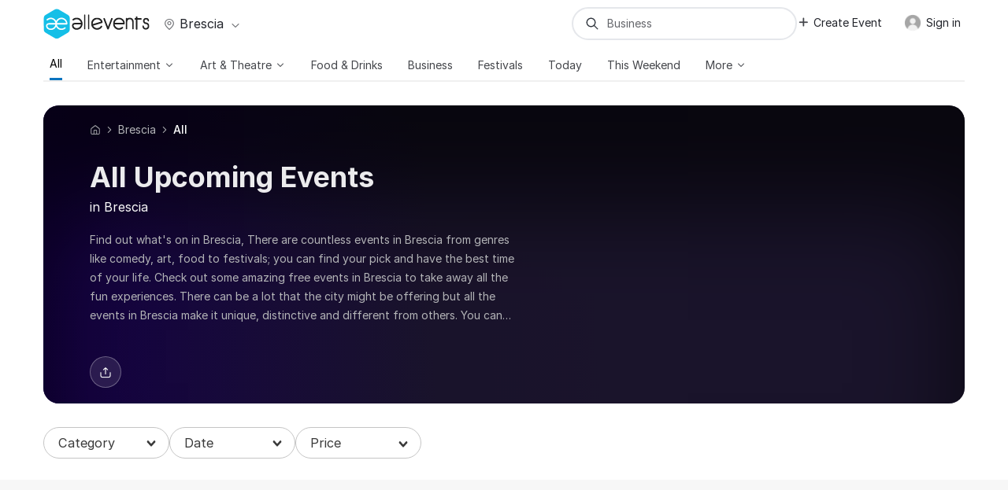

--- FILE ---
content_type: text/html; charset=UTF-8
request_url: https://allevents.in/brescia/all
body_size: 112731
content:



<!DOCTYPE html>
<html lang="en">

<head>
	<meta charset="utf-8"><script type="text/javascript">(window.NREUM||(NREUM={})).init={ajax:{deny_list:["bam.nr-data.net"]},feature_flags:["soft_nav"]};(window.NREUM||(NREUM={})).loader_config={licenseKey:"ea025ea6a0",applicationID:"339581800",browserID:"339582106"};;/*! For license information please see nr-loader-rum-1.307.0.min.js.LICENSE.txt */
(()=>{var e,t,r={163:(e,t,r)=>{"use strict";r.d(t,{j:()=>E});var n=r(384),i=r(1741);var a=r(2555);r(860).K7.genericEvents;const s="experimental.resources",o="register",c=e=>{if(!e||"string"!=typeof e)return!1;try{document.createDocumentFragment().querySelector(e)}catch{return!1}return!0};var d=r(2614),u=r(944),l=r(8122);const f="[data-nr-mask]",g=e=>(0,l.a)(e,(()=>{const e={feature_flags:[],experimental:{allow_registered_children:!1,resources:!1},mask_selector:"*",block_selector:"[data-nr-block]",mask_input_options:{color:!1,date:!1,"datetime-local":!1,email:!1,month:!1,number:!1,range:!1,search:!1,tel:!1,text:!1,time:!1,url:!1,week:!1,textarea:!1,select:!1,password:!0}};return{ajax:{deny_list:void 0,block_internal:!0,enabled:!0,autoStart:!0},api:{get allow_registered_children(){return e.feature_flags.includes(o)||e.experimental.allow_registered_children},set allow_registered_children(t){e.experimental.allow_registered_children=t},duplicate_registered_data:!1},browser_consent_mode:{enabled:!1},distributed_tracing:{enabled:void 0,exclude_newrelic_header:void 0,cors_use_newrelic_header:void 0,cors_use_tracecontext_headers:void 0,allowed_origins:void 0},get feature_flags(){return e.feature_flags},set feature_flags(t){e.feature_flags=t},generic_events:{enabled:!0,autoStart:!0},harvest:{interval:30},jserrors:{enabled:!0,autoStart:!0},logging:{enabled:!0,autoStart:!0},metrics:{enabled:!0,autoStart:!0},obfuscate:void 0,page_action:{enabled:!0},page_view_event:{enabled:!0,autoStart:!0},page_view_timing:{enabled:!0,autoStart:!0},performance:{capture_marks:!1,capture_measures:!1,capture_detail:!0,resources:{get enabled(){return e.feature_flags.includes(s)||e.experimental.resources},set enabled(t){e.experimental.resources=t},asset_types:[],first_party_domains:[],ignore_newrelic:!0}},privacy:{cookies_enabled:!0},proxy:{assets:void 0,beacon:void 0},session:{expiresMs:d.wk,inactiveMs:d.BB},session_replay:{autoStart:!0,enabled:!1,preload:!1,sampling_rate:10,error_sampling_rate:100,collect_fonts:!1,inline_images:!1,fix_stylesheets:!0,mask_all_inputs:!0,get mask_text_selector(){return e.mask_selector},set mask_text_selector(t){c(t)?e.mask_selector="".concat(t,",").concat(f):""===t||null===t?e.mask_selector=f:(0,u.R)(5,t)},get block_class(){return"nr-block"},get ignore_class(){return"nr-ignore"},get mask_text_class(){return"nr-mask"},get block_selector(){return e.block_selector},set block_selector(t){c(t)?e.block_selector+=",".concat(t):""!==t&&(0,u.R)(6,t)},get mask_input_options(){return e.mask_input_options},set mask_input_options(t){t&&"object"==typeof t?e.mask_input_options={...t,password:!0}:(0,u.R)(7,t)}},session_trace:{enabled:!0,autoStart:!0},soft_navigations:{enabled:!0,autoStart:!0},spa:{enabled:!0,autoStart:!0},ssl:void 0,user_actions:{enabled:!0,elementAttributes:["id","className","tagName","type"]}}})());var p=r(6154),m=r(9324);let h=0;const v={buildEnv:m.F3,distMethod:m.Xs,version:m.xv,originTime:p.WN},b={consented:!1},y={appMetadata:{},get consented(){return this.session?.state?.consent||b.consented},set consented(e){b.consented=e},customTransaction:void 0,denyList:void 0,disabled:!1,harvester:void 0,isolatedBacklog:!1,isRecording:!1,loaderType:void 0,maxBytes:3e4,obfuscator:void 0,onerror:void 0,ptid:void 0,releaseIds:{},session:void 0,timeKeeper:void 0,registeredEntities:[],jsAttributesMetadata:{bytes:0},get harvestCount(){return++h}},_=e=>{const t=(0,l.a)(e,y),r=Object.keys(v).reduce((e,t)=>(e[t]={value:v[t],writable:!1,configurable:!0,enumerable:!0},e),{});return Object.defineProperties(t,r)};var w=r(5701);const x=e=>{const t=e.startsWith("http");e+="/",r.p=t?e:"https://"+e};var R=r(7836),k=r(3241);const A={accountID:void 0,trustKey:void 0,agentID:void 0,licenseKey:void 0,applicationID:void 0,xpid:void 0},S=e=>(0,l.a)(e,A),T=new Set;function E(e,t={},r,s){let{init:o,info:c,loader_config:d,runtime:u={},exposed:l=!0}=t;if(!c){const e=(0,n.pV)();o=e.init,c=e.info,d=e.loader_config}e.init=g(o||{}),e.loader_config=S(d||{}),c.jsAttributes??={},p.bv&&(c.jsAttributes.isWorker=!0),e.info=(0,a.D)(c);const f=e.init,m=[c.beacon,c.errorBeacon];T.has(e.agentIdentifier)||(f.proxy.assets&&(x(f.proxy.assets),m.push(f.proxy.assets)),f.proxy.beacon&&m.push(f.proxy.beacon),e.beacons=[...m],function(e){const t=(0,n.pV)();Object.getOwnPropertyNames(i.W.prototype).forEach(r=>{const n=i.W.prototype[r];if("function"!=typeof n||"constructor"===n)return;let a=t[r];e[r]&&!1!==e.exposed&&"micro-agent"!==e.runtime?.loaderType&&(t[r]=(...t)=>{const n=e[r](...t);return a?a(...t):n})})}(e),(0,n.US)("activatedFeatures",w.B)),u.denyList=[...f.ajax.deny_list||[],...f.ajax.block_internal?m:[]],u.ptid=e.agentIdentifier,u.loaderType=r,e.runtime=_(u),T.has(e.agentIdentifier)||(e.ee=R.ee.get(e.agentIdentifier),e.exposed=l,(0,k.W)({agentIdentifier:e.agentIdentifier,drained:!!w.B?.[e.agentIdentifier],type:"lifecycle",name:"initialize",feature:void 0,data:e.config})),T.add(e.agentIdentifier)}},384:(e,t,r)=>{"use strict";r.d(t,{NT:()=>s,US:()=>u,Zm:()=>o,bQ:()=>d,dV:()=>c,pV:()=>l});var n=r(6154),i=r(1863),a=r(1910);const s={beacon:"bam.nr-data.net",errorBeacon:"bam.nr-data.net"};function o(){return n.gm.NREUM||(n.gm.NREUM={}),void 0===n.gm.newrelic&&(n.gm.newrelic=n.gm.NREUM),n.gm.NREUM}function c(){let e=o();return e.o||(e.o={ST:n.gm.setTimeout,SI:n.gm.setImmediate||n.gm.setInterval,CT:n.gm.clearTimeout,XHR:n.gm.XMLHttpRequest,REQ:n.gm.Request,EV:n.gm.Event,PR:n.gm.Promise,MO:n.gm.MutationObserver,FETCH:n.gm.fetch,WS:n.gm.WebSocket},(0,a.i)(...Object.values(e.o))),e}function d(e,t){let r=o();r.initializedAgents??={},t.initializedAt={ms:(0,i.t)(),date:new Date},r.initializedAgents[e]=t}function u(e,t){o()[e]=t}function l(){return function(){let e=o();const t=e.info||{};e.info={beacon:s.beacon,errorBeacon:s.errorBeacon,...t}}(),function(){let e=o();const t=e.init||{};e.init={...t}}(),c(),function(){let e=o();const t=e.loader_config||{};e.loader_config={...t}}(),o()}},782:(e,t,r)=>{"use strict";r.d(t,{T:()=>n});const n=r(860).K7.pageViewTiming},860:(e,t,r)=>{"use strict";r.d(t,{$J:()=>u,K7:()=>c,P3:()=>d,XX:()=>i,Yy:()=>o,df:()=>a,qY:()=>n,v4:()=>s});const n="events",i="jserrors",a="browser/blobs",s="rum",o="browser/logs",c={ajax:"ajax",genericEvents:"generic_events",jserrors:i,logging:"logging",metrics:"metrics",pageAction:"page_action",pageViewEvent:"page_view_event",pageViewTiming:"page_view_timing",sessionReplay:"session_replay",sessionTrace:"session_trace",softNav:"soft_navigations",spa:"spa"},d={[c.pageViewEvent]:1,[c.pageViewTiming]:2,[c.metrics]:3,[c.jserrors]:4,[c.spa]:5,[c.ajax]:6,[c.sessionTrace]:7,[c.softNav]:8,[c.sessionReplay]:9,[c.logging]:10,[c.genericEvents]:11},u={[c.pageViewEvent]:s,[c.pageViewTiming]:n,[c.ajax]:n,[c.spa]:n,[c.softNav]:n,[c.metrics]:i,[c.jserrors]:i,[c.sessionTrace]:a,[c.sessionReplay]:a,[c.logging]:o,[c.genericEvents]:"ins"}},944:(e,t,r)=>{"use strict";r.d(t,{R:()=>i});var n=r(3241);function i(e,t){"function"==typeof console.debug&&(console.debug("New Relic Warning: https://github.com/newrelic/newrelic-browser-agent/blob/main/docs/warning-codes.md#".concat(e),t),(0,n.W)({agentIdentifier:null,drained:null,type:"data",name:"warn",feature:"warn",data:{code:e,secondary:t}}))}},1687:(e,t,r)=>{"use strict";r.d(t,{Ak:()=>d,Ze:()=>f,x3:()=>u});var n=r(3241),i=r(7836),a=r(3606),s=r(860),o=r(2646);const c={};function d(e,t){const r={staged:!1,priority:s.P3[t]||0};l(e),c[e].get(t)||c[e].set(t,r)}function u(e,t){e&&c[e]&&(c[e].get(t)&&c[e].delete(t),p(e,t,!1),c[e].size&&g(e))}function l(e){if(!e)throw new Error("agentIdentifier required");c[e]||(c[e]=new Map)}function f(e="",t="feature",r=!1){if(l(e),!e||!c[e].get(t)||r)return p(e,t);c[e].get(t).staged=!0,g(e)}function g(e){const t=Array.from(c[e]);t.every(([e,t])=>t.staged)&&(t.sort((e,t)=>e[1].priority-t[1].priority),t.forEach(([t])=>{c[e].delete(t),p(e,t)}))}function p(e,t,r=!0){const s=e?i.ee.get(e):i.ee,c=a.i.handlers;if(!s.aborted&&s.backlog&&c){if((0,n.W)({agentIdentifier:e,type:"lifecycle",name:"drain",feature:t}),r){const e=s.backlog[t],r=c[t];if(r){for(let t=0;e&&t<e.length;++t)m(e[t],r);Object.entries(r).forEach(([e,t])=>{Object.values(t||{}).forEach(t=>{t[0]?.on&&t[0]?.context()instanceof o.y&&t[0].on(e,t[1])})})}}s.isolatedBacklog||delete c[t],s.backlog[t]=null,s.emit("drain-"+t,[])}}function m(e,t){var r=e[1];Object.values(t[r]||{}).forEach(t=>{var r=e[0];if(t[0]===r){var n=t[1],i=e[3],a=e[2];n.apply(i,a)}})}},1738:(e,t,r)=>{"use strict";r.d(t,{U:()=>g,Y:()=>f});var n=r(3241),i=r(9908),a=r(1863),s=r(944),o=r(5701),c=r(3969),d=r(8362),u=r(860),l=r(4261);function f(e,t,r,a){const f=a||r;!f||f[e]&&f[e]!==d.d.prototype[e]||(f[e]=function(){(0,i.p)(c.xV,["API/"+e+"/called"],void 0,u.K7.metrics,r.ee),(0,n.W)({agentIdentifier:r.agentIdentifier,drained:!!o.B?.[r.agentIdentifier],type:"data",name:"api",feature:l.Pl+e,data:{}});try{return t.apply(this,arguments)}catch(e){(0,s.R)(23,e)}})}function g(e,t,r,n,s){const o=e.info;null===r?delete o.jsAttributes[t]:o.jsAttributes[t]=r,(s||null===r)&&(0,i.p)(l.Pl+n,[(0,a.t)(),t,r],void 0,"session",e.ee)}},1741:(e,t,r)=>{"use strict";r.d(t,{W:()=>a});var n=r(944),i=r(4261);class a{#e(e,...t){if(this[e]!==a.prototype[e])return this[e](...t);(0,n.R)(35,e)}addPageAction(e,t){return this.#e(i.hG,e,t)}register(e){return this.#e(i.eY,e)}recordCustomEvent(e,t){return this.#e(i.fF,e,t)}setPageViewName(e,t){return this.#e(i.Fw,e,t)}setCustomAttribute(e,t,r){return this.#e(i.cD,e,t,r)}noticeError(e,t){return this.#e(i.o5,e,t)}setUserId(e,t=!1){return this.#e(i.Dl,e,t)}setApplicationVersion(e){return this.#e(i.nb,e)}setErrorHandler(e){return this.#e(i.bt,e)}addRelease(e,t){return this.#e(i.k6,e,t)}log(e,t){return this.#e(i.$9,e,t)}start(){return this.#e(i.d3)}finished(e){return this.#e(i.BL,e)}recordReplay(){return this.#e(i.CH)}pauseReplay(){return this.#e(i.Tb)}addToTrace(e){return this.#e(i.U2,e)}setCurrentRouteName(e){return this.#e(i.PA,e)}interaction(e){return this.#e(i.dT,e)}wrapLogger(e,t,r){return this.#e(i.Wb,e,t,r)}measure(e,t){return this.#e(i.V1,e,t)}consent(e){return this.#e(i.Pv,e)}}},1863:(e,t,r)=>{"use strict";function n(){return Math.floor(performance.now())}r.d(t,{t:()=>n})},1910:(e,t,r)=>{"use strict";r.d(t,{i:()=>a});var n=r(944);const i=new Map;function a(...e){return e.every(e=>{if(i.has(e))return i.get(e);const t="function"==typeof e?e.toString():"",r=t.includes("[native code]"),a=t.includes("nrWrapper");return r||a||(0,n.R)(64,e?.name||t),i.set(e,r),r})}},2555:(e,t,r)=>{"use strict";r.d(t,{D:()=>o,f:()=>s});var n=r(384),i=r(8122);const a={beacon:n.NT.beacon,errorBeacon:n.NT.errorBeacon,licenseKey:void 0,applicationID:void 0,sa:void 0,queueTime:void 0,applicationTime:void 0,ttGuid:void 0,user:void 0,account:void 0,product:void 0,extra:void 0,jsAttributes:{},userAttributes:void 0,atts:void 0,transactionName:void 0,tNamePlain:void 0};function s(e){try{return!!e.licenseKey&&!!e.errorBeacon&&!!e.applicationID}catch(e){return!1}}const o=e=>(0,i.a)(e,a)},2614:(e,t,r)=>{"use strict";r.d(t,{BB:()=>s,H3:()=>n,g:()=>d,iL:()=>c,tS:()=>o,uh:()=>i,wk:()=>a});const n="NRBA",i="SESSION",a=144e5,s=18e5,o={STARTED:"session-started",PAUSE:"session-pause",RESET:"session-reset",RESUME:"session-resume",UPDATE:"session-update"},c={SAME_TAB:"same-tab",CROSS_TAB:"cross-tab"},d={OFF:0,FULL:1,ERROR:2}},2646:(e,t,r)=>{"use strict";r.d(t,{y:()=>n});class n{constructor(e){this.contextId=e}}},2843:(e,t,r)=>{"use strict";r.d(t,{G:()=>a,u:()=>i});var n=r(3878);function i(e,t=!1,r,i){(0,n.DD)("visibilitychange",function(){if(t)return void("hidden"===document.visibilityState&&e());e(document.visibilityState)},r,i)}function a(e,t,r){(0,n.sp)("pagehide",e,t,r)}},3241:(e,t,r)=>{"use strict";r.d(t,{W:()=>a});var n=r(6154);const i="newrelic";function a(e={}){try{n.gm.dispatchEvent(new CustomEvent(i,{detail:e}))}catch(e){}}},3606:(e,t,r)=>{"use strict";r.d(t,{i:()=>a});var n=r(9908);a.on=s;var i=a.handlers={};function a(e,t,r,a){s(a||n.d,i,e,t,r)}function s(e,t,r,i,a){a||(a="feature"),e||(e=n.d);var s=t[a]=t[a]||{};(s[r]=s[r]||[]).push([e,i])}},3878:(e,t,r)=>{"use strict";function n(e,t){return{capture:e,passive:!1,signal:t}}function i(e,t,r=!1,i){window.addEventListener(e,t,n(r,i))}function a(e,t,r=!1,i){document.addEventListener(e,t,n(r,i))}r.d(t,{DD:()=>a,jT:()=>n,sp:()=>i})},3969:(e,t,r)=>{"use strict";r.d(t,{TZ:()=>n,XG:()=>o,rs:()=>i,xV:()=>s,z_:()=>a});const n=r(860).K7.metrics,i="sm",a="cm",s="storeSupportabilityMetrics",o="storeEventMetrics"},4234:(e,t,r)=>{"use strict";r.d(t,{W:()=>a});var n=r(7836),i=r(1687);class a{constructor(e,t){this.agentIdentifier=e,this.ee=n.ee.get(e),this.featureName=t,this.blocked=!1}deregisterDrain(){(0,i.x3)(this.agentIdentifier,this.featureName)}}},4261:(e,t,r)=>{"use strict";r.d(t,{$9:()=>d,BL:()=>o,CH:()=>g,Dl:()=>_,Fw:()=>y,PA:()=>h,Pl:()=>n,Pv:()=>k,Tb:()=>l,U2:()=>a,V1:()=>R,Wb:()=>x,bt:()=>b,cD:()=>v,d3:()=>w,dT:()=>c,eY:()=>p,fF:()=>f,hG:()=>i,k6:()=>s,nb:()=>m,o5:()=>u});const n="api-",i="addPageAction",a="addToTrace",s="addRelease",o="finished",c="interaction",d="log",u="noticeError",l="pauseReplay",f="recordCustomEvent",g="recordReplay",p="register",m="setApplicationVersion",h="setCurrentRouteName",v="setCustomAttribute",b="setErrorHandler",y="setPageViewName",_="setUserId",w="start",x="wrapLogger",R="measure",k="consent"},5289:(e,t,r)=>{"use strict";r.d(t,{GG:()=>s,Qr:()=>c,sB:()=>o});var n=r(3878),i=r(6389);function a(){return"undefined"==typeof document||"complete"===document.readyState}function s(e,t){if(a())return e();const r=(0,i.J)(e),s=setInterval(()=>{a()&&(clearInterval(s),r())},500);(0,n.sp)("load",r,t)}function o(e){if(a())return e();(0,n.DD)("DOMContentLoaded",e)}function c(e){if(a())return e();(0,n.sp)("popstate",e)}},5607:(e,t,r)=>{"use strict";r.d(t,{W:()=>n});const n=(0,r(9566).bz)()},5701:(e,t,r)=>{"use strict";r.d(t,{B:()=>a,t:()=>s});var n=r(3241);const i=new Set,a={};function s(e,t){const r=t.agentIdentifier;a[r]??={},e&&"object"==typeof e&&(i.has(r)||(t.ee.emit("rumresp",[e]),a[r]=e,i.add(r),(0,n.W)({agentIdentifier:r,loaded:!0,drained:!0,type:"lifecycle",name:"load",feature:void 0,data:e})))}},6154:(e,t,r)=>{"use strict";r.d(t,{OF:()=>c,RI:()=>i,WN:()=>u,bv:()=>a,eN:()=>l,gm:()=>s,mw:()=>o,sb:()=>d});var n=r(1863);const i="undefined"!=typeof window&&!!window.document,a="undefined"!=typeof WorkerGlobalScope&&("undefined"!=typeof self&&self instanceof WorkerGlobalScope&&self.navigator instanceof WorkerNavigator||"undefined"!=typeof globalThis&&globalThis instanceof WorkerGlobalScope&&globalThis.navigator instanceof WorkerNavigator),s=i?window:"undefined"!=typeof WorkerGlobalScope&&("undefined"!=typeof self&&self instanceof WorkerGlobalScope&&self||"undefined"!=typeof globalThis&&globalThis instanceof WorkerGlobalScope&&globalThis),o=Boolean("hidden"===s?.document?.visibilityState),c=/iPad|iPhone|iPod/.test(s.navigator?.userAgent),d=c&&"undefined"==typeof SharedWorker,u=((()=>{const e=s.navigator?.userAgent?.match(/Firefox[/\s](\d+\.\d+)/);Array.isArray(e)&&e.length>=2&&e[1]})(),Date.now()-(0,n.t)()),l=()=>"undefined"!=typeof PerformanceNavigationTiming&&s?.performance?.getEntriesByType("navigation")?.[0]?.responseStart},6389:(e,t,r)=>{"use strict";function n(e,t=500,r={}){const n=r?.leading||!1;let i;return(...r)=>{n&&void 0===i&&(e.apply(this,r),i=setTimeout(()=>{i=clearTimeout(i)},t)),n||(clearTimeout(i),i=setTimeout(()=>{e.apply(this,r)},t))}}function i(e){let t=!1;return(...r)=>{t||(t=!0,e.apply(this,r))}}r.d(t,{J:()=>i,s:()=>n})},6630:(e,t,r)=>{"use strict";r.d(t,{T:()=>n});const n=r(860).K7.pageViewEvent},7699:(e,t,r)=>{"use strict";r.d(t,{It:()=>a,KC:()=>o,No:()=>i,qh:()=>s});var n=r(860);const i=16e3,a=1e6,s="SESSION_ERROR",o={[n.K7.logging]:!0,[n.K7.genericEvents]:!1,[n.K7.jserrors]:!1,[n.K7.ajax]:!1}},7836:(e,t,r)=>{"use strict";r.d(t,{P:()=>o,ee:()=>c});var n=r(384),i=r(8990),a=r(2646),s=r(5607);const o="nr@context:".concat(s.W),c=function e(t,r){var n={},s={},u={},l=!1;try{l=16===r.length&&d.initializedAgents?.[r]?.runtime.isolatedBacklog}catch(e){}var f={on:p,addEventListener:p,removeEventListener:function(e,t){var r=n[e];if(!r)return;for(var i=0;i<r.length;i++)r[i]===t&&r.splice(i,1)},emit:function(e,r,n,i,a){!1!==a&&(a=!0);if(c.aborted&&!i)return;t&&a&&t.emit(e,r,n);var o=g(n);m(e).forEach(e=>{e.apply(o,r)});var d=v()[s[e]];d&&d.push([f,e,r,o]);return o},get:h,listeners:m,context:g,buffer:function(e,t){const r=v();if(t=t||"feature",f.aborted)return;Object.entries(e||{}).forEach(([e,n])=>{s[n]=t,t in r||(r[t]=[])})},abort:function(){f._aborted=!0,Object.keys(f.backlog).forEach(e=>{delete f.backlog[e]})},isBuffering:function(e){return!!v()[s[e]]},debugId:r,backlog:l?{}:t&&"object"==typeof t.backlog?t.backlog:{},isolatedBacklog:l};return Object.defineProperty(f,"aborted",{get:()=>{let e=f._aborted||!1;return e||(t&&(e=t.aborted),e)}}),f;function g(e){return e&&e instanceof a.y?e:e?(0,i.I)(e,o,()=>new a.y(o)):new a.y(o)}function p(e,t){n[e]=m(e).concat(t)}function m(e){return n[e]||[]}function h(t){return u[t]=u[t]||e(f,t)}function v(){return f.backlog}}(void 0,"globalEE"),d=(0,n.Zm)();d.ee||(d.ee=c)},8122:(e,t,r)=>{"use strict";r.d(t,{a:()=>i});var n=r(944);function i(e,t){try{if(!e||"object"!=typeof e)return(0,n.R)(3);if(!t||"object"!=typeof t)return(0,n.R)(4);const r=Object.create(Object.getPrototypeOf(t),Object.getOwnPropertyDescriptors(t)),a=0===Object.keys(r).length?e:r;for(let s in a)if(void 0!==e[s])try{if(null===e[s]){r[s]=null;continue}Array.isArray(e[s])&&Array.isArray(t[s])?r[s]=Array.from(new Set([...e[s],...t[s]])):"object"==typeof e[s]&&"object"==typeof t[s]?r[s]=i(e[s],t[s]):r[s]=e[s]}catch(e){r[s]||(0,n.R)(1,e)}return r}catch(e){(0,n.R)(2,e)}}},8362:(e,t,r)=>{"use strict";r.d(t,{d:()=>a});var n=r(9566),i=r(1741);class a extends i.W{agentIdentifier=(0,n.LA)(16)}},8374:(e,t,r)=>{r.nc=(()=>{try{return document?.currentScript?.nonce}catch(e){}return""})()},8990:(e,t,r)=>{"use strict";r.d(t,{I:()=>i});var n=Object.prototype.hasOwnProperty;function i(e,t,r){if(n.call(e,t))return e[t];var i=r();if(Object.defineProperty&&Object.keys)try{return Object.defineProperty(e,t,{value:i,writable:!0,enumerable:!1}),i}catch(e){}return e[t]=i,i}},9324:(e,t,r)=>{"use strict";r.d(t,{F3:()=>i,Xs:()=>a,xv:()=>n});const n="1.307.0",i="PROD",a="CDN"},9566:(e,t,r)=>{"use strict";r.d(t,{LA:()=>o,bz:()=>s});var n=r(6154);const i="xxxxxxxx-xxxx-4xxx-yxxx-xxxxxxxxxxxx";function a(e,t){return e?15&e[t]:16*Math.random()|0}function s(){const e=n.gm?.crypto||n.gm?.msCrypto;let t,r=0;return e&&e.getRandomValues&&(t=e.getRandomValues(new Uint8Array(30))),i.split("").map(e=>"x"===e?a(t,r++).toString(16):"y"===e?(3&a()|8).toString(16):e).join("")}function o(e){const t=n.gm?.crypto||n.gm?.msCrypto;let r,i=0;t&&t.getRandomValues&&(r=t.getRandomValues(new Uint8Array(e)));const s=[];for(var o=0;o<e;o++)s.push(a(r,i++).toString(16));return s.join("")}},9908:(e,t,r)=>{"use strict";r.d(t,{d:()=>n,p:()=>i});var n=r(7836).ee.get("handle");function i(e,t,r,i,a){a?(a.buffer([e],i),a.emit(e,t,r)):(n.buffer([e],i),n.emit(e,t,r))}}},n={};function i(e){var t=n[e];if(void 0!==t)return t.exports;var a=n[e]={exports:{}};return r[e](a,a.exports,i),a.exports}i.m=r,i.d=(e,t)=>{for(var r in t)i.o(t,r)&&!i.o(e,r)&&Object.defineProperty(e,r,{enumerable:!0,get:t[r]})},i.f={},i.e=e=>Promise.all(Object.keys(i.f).reduce((t,r)=>(i.f[r](e,t),t),[])),i.u=e=>"nr-rum-1.307.0.min.js",i.o=(e,t)=>Object.prototype.hasOwnProperty.call(e,t),e={},t="NRBA-1.307.0.PROD:",i.l=(r,n,a,s)=>{if(e[r])e[r].push(n);else{var o,c;if(void 0!==a)for(var d=document.getElementsByTagName("script"),u=0;u<d.length;u++){var l=d[u];if(l.getAttribute("src")==r||l.getAttribute("data-webpack")==t+a){o=l;break}}if(!o){c=!0;var f={296:"sha512-3EXXyZqgAupfCzApe8jx8MLgGn3TbzhyI1Jve2HiIeHZU3eYpQT4hF0fMRkBBDdQT8+b9YmzmeYUZ4Q/8KBSNg=="};(o=document.createElement("script")).charset="utf-8",i.nc&&o.setAttribute("nonce",i.nc),o.setAttribute("data-webpack",t+a),o.src=r,0!==o.src.indexOf(window.location.origin+"/")&&(o.crossOrigin="anonymous"),f[s]&&(o.integrity=f[s])}e[r]=[n];var g=(t,n)=>{o.onerror=o.onload=null,clearTimeout(p);var i=e[r];if(delete e[r],o.parentNode&&o.parentNode.removeChild(o),i&&i.forEach(e=>e(n)),t)return t(n)},p=setTimeout(g.bind(null,void 0,{type:"timeout",target:o}),12e4);o.onerror=g.bind(null,o.onerror),o.onload=g.bind(null,o.onload),c&&document.head.appendChild(o)}},i.r=e=>{"undefined"!=typeof Symbol&&Symbol.toStringTag&&Object.defineProperty(e,Symbol.toStringTag,{value:"Module"}),Object.defineProperty(e,"__esModule",{value:!0})},i.p="https://js-agent.newrelic.com/",(()=>{var e={374:0,840:0};i.f.j=(t,r)=>{var n=i.o(e,t)?e[t]:void 0;if(0!==n)if(n)r.push(n[2]);else{var a=new Promise((r,i)=>n=e[t]=[r,i]);r.push(n[2]=a);var s=i.p+i.u(t),o=new Error;i.l(s,r=>{if(i.o(e,t)&&(0!==(n=e[t])&&(e[t]=void 0),n)){var a=r&&("load"===r.type?"missing":r.type),s=r&&r.target&&r.target.src;o.message="Loading chunk "+t+" failed: ("+a+": "+s+")",o.name="ChunkLoadError",o.type=a,o.request=s,n[1](o)}},"chunk-"+t,t)}};var t=(t,r)=>{var n,a,[s,o,c]=r,d=0;if(s.some(t=>0!==e[t])){for(n in o)i.o(o,n)&&(i.m[n]=o[n]);if(c)c(i)}for(t&&t(r);d<s.length;d++)a=s[d],i.o(e,a)&&e[a]&&e[a][0](),e[a]=0},r=self["webpackChunk:NRBA-1.307.0.PROD"]=self["webpackChunk:NRBA-1.307.0.PROD"]||[];r.forEach(t.bind(null,0)),r.push=t.bind(null,r.push.bind(r))})(),(()=>{"use strict";i(8374);var e=i(8362),t=i(860);const r=Object.values(t.K7);var n=i(163);var a=i(9908),s=i(1863),o=i(4261),c=i(1738);var d=i(1687),u=i(4234),l=i(5289),f=i(6154),g=i(944),p=i(384);const m=e=>f.RI&&!0===e?.privacy.cookies_enabled;function h(e){return!!(0,p.dV)().o.MO&&m(e)&&!0===e?.session_trace.enabled}var v=i(6389),b=i(7699);class y extends u.W{constructor(e,t){super(e.agentIdentifier,t),this.agentRef=e,this.abortHandler=void 0,this.featAggregate=void 0,this.loadedSuccessfully=void 0,this.onAggregateImported=new Promise(e=>{this.loadedSuccessfully=e}),this.deferred=Promise.resolve(),!1===e.init[this.featureName].autoStart?this.deferred=new Promise((t,r)=>{this.ee.on("manual-start-all",(0,v.J)(()=>{(0,d.Ak)(e.agentIdentifier,this.featureName),t()}))}):(0,d.Ak)(e.agentIdentifier,t)}importAggregator(e,t,r={}){if(this.featAggregate)return;const n=async()=>{let n;await this.deferred;try{if(m(e.init)){const{setupAgentSession:t}=await i.e(296).then(i.bind(i,3305));n=t(e)}}catch(e){(0,g.R)(20,e),this.ee.emit("internal-error",[e]),(0,a.p)(b.qh,[e],void 0,this.featureName,this.ee)}try{if(!this.#t(this.featureName,n,e.init))return(0,d.Ze)(this.agentIdentifier,this.featureName),void this.loadedSuccessfully(!1);const{Aggregate:i}=await t();this.featAggregate=new i(e,r),e.runtime.harvester.initializedAggregates.push(this.featAggregate),this.loadedSuccessfully(!0)}catch(e){(0,g.R)(34,e),this.abortHandler?.(),(0,d.Ze)(this.agentIdentifier,this.featureName,!0),this.loadedSuccessfully(!1),this.ee&&this.ee.abort()}};f.RI?(0,l.GG)(()=>n(),!0):n()}#t(e,r,n){if(this.blocked)return!1;switch(e){case t.K7.sessionReplay:return h(n)&&!!r;case t.K7.sessionTrace:return!!r;default:return!0}}}var _=i(6630),w=i(2614),x=i(3241);class R extends y{static featureName=_.T;constructor(e){var t;super(e,_.T),this.setupInspectionEvents(e.agentIdentifier),t=e,(0,c.Y)(o.Fw,function(e,r){"string"==typeof e&&("/"!==e.charAt(0)&&(e="/"+e),t.runtime.customTransaction=(r||"http://custom.transaction")+e,(0,a.p)(o.Pl+o.Fw,[(0,s.t)()],void 0,void 0,t.ee))},t),this.importAggregator(e,()=>i.e(296).then(i.bind(i,3943)))}setupInspectionEvents(e){const t=(t,r)=>{t&&(0,x.W)({agentIdentifier:e,timeStamp:t.timeStamp,loaded:"complete"===t.target.readyState,type:"window",name:r,data:t.target.location+""})};(0,l.sB)(e=>{t(e,"DOMContentLoaded")}),(0,l.GG)(e=>{t(e,"load")}),(0,l.Qr)(e=>{t(e,"navigate")}),this.ee.on(w.tS.UPDATE,(t,r)=>{(0,x.W)({agentIdentifier:e,type:"lifecycle",name:"session",data:r})})}}class k extends e.d{constructor(e){var t;(super(),f.gm)?(this.features={},(0,p.bQ)(this.agentIdentifier,this),this.desiredFeatures=new Set(e.features||[]),this.desiredFeatures.add(R),(0,n.j)(this,e,e.loaderType||"agent"),t=this,(0,c.Y)(o.cD,function(e,r,n=!1){if("string"==typeof e){if(["string","number","boolean"].includes(typeof r)||null===r)return(0,c.U)(t,e,r,o.cD,n);(0,g.R)(40,typeof r)}else(0,g.R)(39,typeof e)},t),function(e){(0,c.Y)(o.Dl,function(t,r=!1){if("string"!=typeof t&&null!==t)return void(0,g.R)(41,typeof t);const n=e.info.jsAttributes["enduser.id"];r&&null!=n&&n!==t?(0,a.p)(o.Pl+"setUserIdAndResetSession",[t],void 0,"session",e.ee):(0,c.U)(e,"enduser.id",t,o.Dl,!0)},e)}(this),function(e){(0,c.Y)(o.nb,function(t){if("string"==typeof t||null===t)return(0,c.U)(e,"application.version",t,o.nb,!1);(0,g.R)(42,typeof t)},e)}(this),function(e){(0,c.Y)(o.d3,function(){e.ee.emit("manual-start-all")},e)}(this),function(e){(0,c.Y)(o.Pv,function(t=!0){if("boolean"==typeof t){if((0,a.p)(o.Pl+o.Pv,[t],void 0,"session",e.ee),e.runtime.consented=t,t){const t=e.features.page_view_event;t.onAggregateImported.then(e=>{const r=t.featAggregate;e&&!r.sentRum&&r.sendRum()})}}else(0,g.R)(65,typeof t)},e)}(this),this.run()):(0,g.R)(21)}get config(){return{info:this.info,init:this.init,loader_config:this.loader_config,runtime:this.runtime}}get api(){return this}run(){try{const e=function(e){const t={};return r.forEach(r=>{t[r]=!!e[r]?.enabled}),t}(this.init),n=[...this.desiredFeatures];n.sort((e,r)=>t.P3[e.featureName]-t.P3[r.featureName]),n.forEach(r=>{if(!e[r.featureName]&&r.featureName!==t.K7.pageViewEvent)return;if(r.featureName===t.K7.spa)return void(0,g.R)(67);const n=function(e){switch(e){case t.K7.ajax:return[t.K7.jserrors];case t.K7.sessionTrace:return[t.K7.ajax,t.K7.pageViewEvent];case t.K7.sessionReplay:return[t.K7.sessionTrace];case t.K7.pageViewTiming:return[t.K7.pageViewEvent];default:return[]}}(r.featureName).filter(e=>!(e in this.features));n.length>0&&(0,g.R)(36,{targetFeature:r.featureName,missingDependencies:n}),this.features[r.featureName]=new r(this)})}catch(e){(0,g.R)(22,e);for(const e in this.features)this.features[e].abortHandler?.();const t=(0,p.Zm)();delete t.initializedAgents[this.agentIdentifier]?.features,delete this.sharedAggregator;return t.ee.get(this.agentIdentifier).abort(),!1}}}var A=i(2843),S=i(782);class T extends y{static featureName=S.T;constructor(e){super(e,S.T),f.RI&&((0,A.u)(()=>(0,a.p)("docHidden",[(0,s.t)()],void 0,S.T,this.ee),!0),(0,A.G)(()=>(0,a.p)("winPagehide",[(0,s.t)()],void 0,S.T,this.ee)),this.importAggregator(e,()=>i.e(296).then(i.bind(i,2117))))}}var E=i(3969);class I extends y{static featureName=E.TZ;constructor(e){super(e,E.TZ),f.RI&&document.addEventListener("securitypolicyviolation",e=>{(0,a.p)(E.xV,["Generic/CSPViolation/Detected"],void 0,this.featureName,this.ee)}),this.importAggregator(e,()=>i.e(296).then(i.bind(i,9623)))}}new k({features:[R,T,I],loaderType:"lite"})})()})();</script>
    <meta name="viewport" content="width=device-width, initial-scale=1.0, maximum-scale=5">
    <title>All Events in Brescia, Today and Upcoming Events in Brescia</title> 
	<meta name="keywords" content="events in Brescia, events in Brescia today, events in Brescia this weekend, events in Brescia this week, activities in Brescia, things to do in Brescia, Brescia events, events in Brescia January, events in Brescia February, events in Brescia 2026">
    <meta name="description" content="All events in Brescia, Find information and tickets of upcoming events in Brescia like parties, concerts, meets,shows, sports, club, reunion, Performance">
    <meta property="fb:app_id" content="313568645378487" /> 
	<meta property="fb:admins" content="100002259987255"/>
	<meta property="og:type"   content="website" /> 
	<meta property="og:title"  content="All Events in Brescia, Today and Upcoming Events in Brescia" /> 	
	<meta property="og:url" content="https://allevents.in/brescia/all" />
	<meta property="og:description" content="All events in Brescia, Find information and tickets of upcoming events in Brescia like parties, concerts, meets,shows, sports, club, reunion, Performance">
	<meta property="og:image" content="https://cdn2.allevents.in/transup/20/37cb5ead2f4af585469eaf08b752c8/all.webp" >
	<meta name="twitter:card" content="summary_large_image">
	<meta name="twitter:site" content="@allevents_in">
	<meta name="twitter:title" content="All Events in Brescia, Today and Upcoming Events in Brescia" >
	<meta name="twitter:description" content="All events in Brescia, Find information and tickets of upcoming events in Brescia like parties, concerts, meets,shows, sports, club, reunion, Performance">	<meta name="twitter:image:src" content="https://cdn2.allevents.in/transup/20/37cb5ead2f4af585469eaf08b752c8/all.webp" >
			
			<meta name="robots" content="index, follow, max-snippet:-1, max-image-preview:large, max-video-preview:-1" />
		<meta name="bingbot" content="index, follow, max-snippet:-1, max-image-preview:large, max-video-preview:-1" />
		

	<link rel="canonical" href="https://allevents.in/brescia/all"/>
	<link rel="alternate" href="android-app://com.amitech.allevents/http/allevents.in/brescia" />

	<link rel="preconnect" href="https://cdn.adpushup.com" />
	<link rel="stylesheet" href="//allevents.in/css/vue-select.css">
	<link rel="preload" href="https://allevents.in/css/fonts/inter-regular.woff2" as="font" type="font/woff2" crossorigin="anonymous">
	<link rel="preload" href="https://allevents.in/css/fonts/inter-medium.woff2" as="font" type="font/woff2" crossorigin="anonymous">
	<link rel="preload" href="https://allevents.in/css/fonts/inter-semibold.woff2" as="font" type="font/woff2" crossorigin="anonymous">
	<link rel="preload" href="https://allevents.in/css/fonts/inter-bold.woff2" as="font" type="font/woff2" crossorigin="anonymous">
	<link rel="preload" href="https://allevents.in/css/fontawesome/font/fontawesome.woff?v=1.1.13" as="font" type="font/woff" crossorigin="anonymous">
	
	<style type="text/css">  /* critical css */ 
		@font-face{font-display:swap;font-family:FontAwesome;src:url('https://allevents.in/css/fontawesome/font/fontawesome.eot?v=1.1.13');src:url('https://allevents.in/css/fontawesome/font/fontawesome.eot?#iefix&v=1.1.13') format('embedded-opentype'),url('https://allevents.in/css/fontawesome/font/fontawesome.woff?v=1.1.13') format('woff'),url('https://allevents.in/css/fontawesome/font/fontawesome.ttf?v=1.1.13') format('truetype'),url('https://allevents.in/css/fontawesome/font/fontawesome.svg#fontawesomeregular?v=1.1.13') format('svg');font-weight:400;font-style:normal}@-ms-viewport{width:device-width}@font-face{font-family:"Inter","Helvetica Neue",Helvetica,Arial,sans-serif;font-style:normal;font-weight:400;font-display:swap;src:url('https://allevents.in/css/fonts/inter-regular.woff2') format('woff2');unicode-range:U+0000-00FF,U+0131,U+0152-0153,U+02BB-02BC,U+02C6,U+02DA,U+02DC,U+0300-0301,U+0303-0304,U+0308-0309,U+0323,U+0329,U+2000-206F,U+2074,U+20AC,U+2122,U+2191,U+2193,U+2212,U+2215,U+FEFF,U+FFFD}@font-face{font-family:"Inter","Helvetica Neue",Helvetica,Arial,sans-serif;font-style:normal;font-weight:500;font-display:swap;src:url('https://allevents.in/css/fonts/inter-medium.woff2') format('woff2');unicode-range:U+0000-00FF,U+0131,U+0152-0153,U+02BB-02BC,U+02C6,U+02DA,U+02DC,U+0300-0301,U+0303-0304,U+0308-0309,U+0323,U+0329,U+2000-206F,U+2074,U+20AC,U+2122,U+2191,U+2193,U+2212,U+2215,U+FEFF,U+FFFD}@font-face{font-family:"Inter","Helvetica Neue",Helvetica,Arial,sans-serif;font-style:normal;font-weight:600;font-display:swap;src:url('https://allevents.in/css/fonts/inter-semibold.woff2') format('woff2');unicode-range:U+0000-00FF,U+0131,U+0152-0153,U+02BB-02BC,U+02C6,U+02DA,U+02DC,U+0300-0301,U+0303-0304,U+0308-0309,U+0323,U+0329,U+2000-206F,U+2074,U+20AC,U+2122,U+2191,U+2193,U+2212,U+2215,U+FEFF,U+FFFD}@font-face{font-family:"Inter","Helvetica Neue",Helvetica,Arial,sans-serif;font-style:normal;font-weight:700;font-display:swap;src:url('https://allevents.in/css/fonts/inter-bold.woff2') format('woff2');unicode-range:U+0000-00FF,U+0131,U+0152-0153,U+02BB-02BC,U+02C6,U+02DA,U+02DC,U+0300-0301,U+0303-0304,U+0308-0309,U+0323,U+0329,U+2000-206F,U+2074,U+20AC,U+2122,U+2191,U+2193,U+2212,U+2215,U+FEFF,U+FFFD}@font-face{font-family:"Inter","Helvetica Neue",Helvetica,Arial,sans-serif;font-style:normal;font-weight:400;font-display:swap;src:url('https://allevents.in/css/fonts/inter-regular.woff2') format('woff2');unicode-range:U+0000-00FF,U+0131,U+0152-0153,U+02BB-02BC,U+02C6,U+02DA,U+02DC,U+0300-0301,U+0303-0304,U+0308-0309,U+0323,U+0329,U+2000-206F,U+2074,U+20AC,U+2122,U+2191,U+2193,U+2212,U+2215,U+FEFF,U+FFFD}@font-face{font-family:"Inter","Helvetica Neue",Helvetica,Arial,sans-serif;font-style:normal;font-weight:500;font-display:swap;src:url('https://allevents.in/css/fonts/inter-medium.woff2') format('woff2');unicode-range:U+0000-00FF,U+0131,U+0152-0153,U+02BB-02BC,U+02C6,U+02DA,U+02DC,U+0300-0301,U+0303-0304,U+0308-0309,U+0323,U+0329,U+2000-206F,U+2074,U+20AC,U+2122,U+2191,U+2193,U+2212,U+2215,U+FEFF,U+FFFD}@font-face{font-family:"Inter","Helvetica Neue",Helvetica,Arial,sans-serif;font-style:normal;font-weight:600;font-display:swap;src:url('https://allevents.in/css/fonts/inter-semibold.woff2') format('woff2');unicode-range:U+0000-00FF,U+0131,U+0152-0153,U+02BB-02BC,U+02C6,U+02DA,U+02DC,U+0300-0301,U+0303-0304,U+0308-0309,U+0323,U+0329,U+2000-206F,U+2074,U+20AC,U+2122,U+2191,U+2193,U+2212,U+2215,U+FEFF,U+FFFD}@font-face{font-family:"Inter","Helvetica Neue",Helvetica,Arial,sans-serif;font-style:normal;font-weight:700;font-display:swap;src:url('https://allevents.in/css/fonts/inter-bold.woff2') format('woff2');unicode-range:U+0000-00FF,U+0131,U+0152-0153,U+02BB-02BC,U+02C6,U+02DA,U+02DC,U+0300-0301,U+0303-0304,U+0308-0309,U+0323,U+0329,U+2000-206F,U+2074,U+20AC,U+2122,U+2191,U+2193,U+2212,U+2215,U+FEFF,U+FFFD}@media (max-width:486px){.cat-info-section .description{font-size:13px;line-height:18px}.fold-top{padding:32px 0}.event-card-parent{padding:0 20px}}.event-card .interested{white-space:nowrap;font-size:13px}.event-card .interested{color:#2d9cdb;display:flex;align-items:center;place-content:center}@media (min-width:486px) and (max-width:767px){.event-card .interested{display:none}.event-card-parent{padding:0 20px!important}}[class*=" icon-"],[class^=icon-]{font-family:FontAwesome;font-weight:400;font-style:normal;text-decoration:inherit;-webkit-font-smoothing:antialiased;font-display:swap}[class*=" icon-"]:before,[class^=icon-]:before{text-decoration:inherit;display:inline-block;speak:none}a [class*=" icon-"],a [class^=icon-]{display:inline}.icon-2x{font-size:2em}[class*=" icon-"],[class^=icon-]{display:inline;width:auto;height:auto;line-height:normal;vertical-align:baseline;background-image:none;background-position:0 0;background-repeat:repeat;margin-top:0}.icon-spin{display:inline-block;-moz-animation:2s linear infinite spin;-o-animation:2s linear infinite spin;-webkit-animation:2s linear infinite spin;animation:2s linear infinite spin}@-moz-keyframes spin{0%{-moz-transform:rotate(0)}100%{-moz-transform:rotate(359deg)}}@-webkit-keyframes spin{0%{-webkit-transform:rotate(0)}100%{-webkit-transform:rotate(359deg)}}@-o-keyframes spin{0%{-o-transform:rotate(0)}100%{-o-transform:rotate(359deg)}}@-ms-keyframes spin{0%{-ms-transform:rotate(0)}100%{-ms-transform:rotate(359deg)}}@keyframes spin{0%{transform:rotate(0)}100%{transform:rotate(359deg)}}.icon-plus-2:before{content:'\e805'}.icon-star:before{content:'\f005'}.icon-star-empty:before{content:'\f006'}.icon-home:before{content:'\f015'}.icon-download-alt:before{content:'\f019'}.icon-question-sign:before{content:'\f059'}.icon-plus:before{content:'\f067'}.icon-calendar:before{content:'\f073'}.icon-chevron-down:before{content:'\f078'}.icon-signin:before{content:'\f090'}.icon-magic:before{content:'\f0d0'}.icon-caret-down:before{content:'\f0d7'}.icon-bell-alt:before{content:'\f0f3'}.icon-spinner:before{content:'\f110'}section{display:block}html{font-size:100%;-webkit-text-size-adjust:100%;-ms-text-size-adjust:100%}img{max-width:100%;height:auto;vertical-align:middle;border:0;-ms-interpolation-mode:bicubic}button,input{margin:0;font-size:100%;vertical-align:middle}button,input{line-height:normal}button::-moz-focus-inner,input::-moz-focus-inner{padding:0;border:0}button{-webkit-appearance:button}body{margin:0;font-family:"Inter","Helvetica Neue",Helvetica,Arial,sans-serif;font-size:13px;line-height:20px;color:#565c68;background-color:#fff}a{color:#21c0e8;text-decoration:none}.row{margin-left:-20px}.row:after,.row:before{display:table;content:"";line-height:0}.row:after{clear:both}[class*=span]{float:left;min-height:1px;margin-left:20px}.container{width:940px}.span7{width:540px}.span5{width:380px}.span3{width:220px}.row-fluid{width:100%}.row-fluid:after,.row-fluid:before{display:table;content:"";line-height:0}.row-fluid:after{clear:both}[class*=span].pull-right{float:right}.container{margin-right:auto;margin-left:auto}.container:after,.container:before{display:table;content:"";line-height:0}.container:after{clear:both}p{margin:0 0 10px}.text-left{text-align:left}.text-center{text-align:center}h1,h2,h3{margin:10px 0;font-family:"Inter","Helvetica Neue",Helvetica,Arial,sans-serif;text-transform:uppercase;font-weight:700;line-height:20px;color:#2e363f;text-rendering:optimizelegibility}h1,h2,h3{line-height:36px}h1{font-size:32px}h2{font-size:26px}h3{font-size:20px}ul{padding:0;margin:0 0 10px 25px}ul ul{margin-bottom:0}li{line-height:20px}.badge{display:inline-block;padding:2px 4px;font-size:11px;font-weight:700;line-height:14px;color:#fff;vertical-align:baseline;white-space:nowrap;text-shadow:0 -1px 0 rgba(0,0,0,.25);background-color:#999}.badge{padding-left:9px;padding-right:9px;-webkit-border-radius:9px;-moz-border-radius:9px;border-radius:9px}.badge-important{background-color:#ea3128}button,input{font-size:13px;font-weight:400;line-height:20px}button,input{}input[type=email],input[type=text]{display:inline-block;height:20px;padding:4px 6px;margin-bottom:10px;font-size:13px;line-height:20px;color:#555;-webkit-border-radius:0;-moz-border-radius:0;border-radius:0;vertical-align:middle}input{width:206px}input[type=email],input[type=text]{background-color:#fff;border:1px solid #ccc;-webkit-box-shadow:inset 0 1px 1px rgba(0,0,0,.075);-moz-box-shadow:inset 0 1px 1px rgba(0,0,0,.075);box-shadow:inset 0 1px 1px rgba(0,0,0,.075)}input:-moz-placeholder{color:#999}input:-ms-input-placeholder{color:#999}input::-webkit-input-placeholder{color:#999}input[class*=span]{float:none;margin-left:0}.input-append input[class*=span]{display:inline-block}input{margin-left:0}input.span3{width:206px}.input-append{display:inline-block;margin-bottom:10px;vertical-align:middle;font-size:0;white-space:nowrap}.input-append input{font-size:13px}.input-append input{position:relative;margin-bottom:0;vertical-align:top;-webkit-border-radius:0;-moz-border-radius:0;border-radius:0}.input-append input{-webkit-border-radius:0;-moz-border-radius:0;border-radius:0}.btn{display:inline-block;padding:4px 12px;margin-bottom:0;font-size:13px;line-height:21px;text-align:center;vertical-align:middle;color:#333;text-shadow:0 1px 1px rgba(255,255,255,.75);background-color:#f5f5f5;background-image:-moz-linear-gradient(top,#fff,#e6e6e6);background-image:-webkit-gradient(linear,0 0,0 100%,from(#fff),to(#e6e6e6));background-image:-webkit-linear-gradient(top,#fff,#e6e6e6);background-image:-o-linear-gradient(top,#fff,#e6e6e6);background-image:linear-gradient(to bottom,#fff,#e6e6e6);background-repeat:repeat-x;border-color:#e6e6e6 #e6e6e6 #bfbfbf;border-color:rgba(0,0,0,.1) rgba(0,0,0,.1) rgba(0,0,0,.25);border:1px solid #ccc;border-bottom-color:#b3b3b3;-webkit-border-radius:0;-moz-border-radius:0;border-radius:0;-webkit-box-shadow:inset 0 1px 0 rgba(255,255,255,.2),0 1px 2px rgba(0,0,0,.05);-moz-box-shadow:inset 0 1px 0 rgba(255,255,255,.2),0 1px 2px rgba(0,0,0,.05);box-shadow:inset 0 1px 0 rgba(255,255,255,.2),0 1px 2px rgba(0,0,0,.05);font-family:"Inter","Helvetica Neue",Helvetica,Arial,sans-serif}.btn-flat{background:#fff}.btn-warning{color:#fff;text-shadow:0 -1px 0 rgba(0,0,0,.25);background-color:#faa732;background-image:-moz-linear-gradient(top,#f0aa78,#f88c2d);background-image:-webkit-gradient(linear,0 0,0 100%,from(#f0aa78),to(#f88c2d));background-image:-webkit-linear-gradient(top,#f0aa78,#f88c2d);background-image:-o-linear-gradient(top,#f0aa78,#f88c2d);background-image:linear-gradient(to bottom,#f0aa78,#f88c2d);background-repeat:repeat-x;border-color:#f88c2d #f88c2d #ad6704;border-color:rgba(0,0,0,.1) rgba(0,0,0,.1) rgba(0,0,0,.25)}.btn-inverse{color:#fff;text-shadow:0 -1px 0 rgba(0,0,0,.25);background-color:#3b444e;background-image:-moz-linear-gradient(top,#414b56,#333a42);background-image:-webkit-gradient(linear,0 0,0 100%,from(#414b56),to(#333a42));background-image:-webkit-linear-gradient(top,#414b56,#333a42);background-image:-o-linear-gradient(top,#414b56,#333a42);background-image:linear-gradient(to bottom,#414b56,#333a42);background-repeat:repeat-x;border-color:#333a42 #333a42 #121417;border-color:rgba(0,0,0,.1) rgba(0,0,0,.1) rgba(0,0,0,.25)}.btn-topbar{color:#6b7680;text-shadow:0 -1px 0 rgba(0,0,0,.25);background:0 0;border:1px solid #404b55;display:inline-block;width:33px;font-size:15px;line-height:33px;box-shadow:none;padding:0;height:31px}button.btn::-moz-focus-inner{padding:0;border:0}.nav{margin-left:0;margin-bottom:20px;list-style:none}.nav>li>a{display:block}.navbar{overflow:visible;margin-bottom:20px}.navbar-inner{min-height:40px;padding-left:20px;padding-right:20px;background-color:#fafafa;background-image:-moz-linear-gradient(top,#fff,#f2f2f2);background-image:-webkit-gradient(linear,0 0,0 100%,from(#fff),to(#f2f2f2));background-image:-webkit-linear-gradient(top,#fff,#f2f2f2);background-image:-o-linear-gradient(top,#fff,#f2f2f2);background-image:linear-gradient(to bottom,#fff,#f2f2f2);background-repeat:repeat-x;border:1px solid #d4d4d4;-webkit-border-radius:0;-moz-border-radius:0;border-radius:0;-webkit-box-shadow:0 1px 4px rgba(0,0,0,.065);-moz-box-shadow:0 1px 4px rgba(0,0,0,.065);box-shadow:0 1px 4px rgba(0,0,0,.065)}.navbar-inner:after,.navbar-inner:before{display:table;content:"";line-height:0}.navbar-inner:after{clear:both}.navbar .container{width:auto}.nav-collapse.collapse{height:auto;overflow:visible}.navbar .btn{margin-top:5px}.navbar .nav{position:relative;left:0;display:block;float:left;margin:0 10px 0 0}.navbar .nav>li{float:left}.navbar .nav>li>a{float:none;padding:10px 18px;color:#777;text-decoration:none;text-shadow:0 1px 0 #fff}.navbar .btn-navbar{display:none;float:right;padding:7px 10px;margin-left:5px;margin-right:5px;color:#fff;text-shadow:0 -1px 0 rgba(0,0,0,.25);background-color:#ededed;background-image:-moz-linear-gradient(top,#f2f2f2,#e5e5e5);background-image:-webkit-gradient(linear,0 0,0 100%,from(#f2f2f2),to(#e5e5e5));background-image:-webkit-linear-gradient(top,#f2f2f2,#e5e5e5);background-image:-o-linear-gradient(top,#f2f2f2,#e5e5e5);background-image:linear-gradient(to bottom,#f2f2f2,#e5e5e5);background-repeat:repeat-x;border-color:#e5e5e5 #e5e5e5 #bfbfbf;border-color:rgba(0,0,0,.1) rgba(0,0,0,.1) rgba(0,0,0,.25);-webkit-box-shadow:inset 0 1px 0 rgba(255,255,255,.1),0 1px 0 rgba(255,255,255,.075);-moz-box-shadow:inset 0 1px 0 rgba(255,255,255,.1),0 1px 0 rgba(255,255,255,.075);box-shadow:inset 0 1px 0 rgba(255,255,255,.1),0 1px 0 rgba(255,255,255,.075)}.navbar .btn-navbar .icon-bar{display:block;width:18px;height:2px;background-color:#f5f5f5;-webkit-border-radius:1px;-moz-border-radius:1px;border-radius:1px;-webkit-box-shadow:0 1px 0 rgba(0,0,0,.25);-moz-box-shadow:0 1px 0 rgba(0,0,0,.25);box-shadow:0 1px 0 rgba(0,0,0,.25)}.btn-navbar .icon-bar+.icon-bar{margin-top:3px}.modal{position:fixed;top:10%;left:50%;z-index:1050;width:560px;margin-left:-280px;background-color:#fff;border:1px solid #999;border:1px solid rgba(0,0,0,.3);-webkit-border-radius:6px;-moz-border-radius:6px;border-radius:6px;-webkit-box-shadow:0 3px 7px rgba(0,0,0,.3);-moz-box-shadow:0 3px 7px rgba(0,0,0,.3);box-shadow:0 3px 7px rgba(0,0,0,.3);-webkit-background-clip:padding-box;-moz-background-clip:padding-box;background-clip:padding-box;outline:0}.modal.fade{top:-25%}.modal-header{padding:9px 15px;border-bottom:1px solid #eee}.modal-header .close{margin-top:2px}.modal-body{position:relative;overflow-y:auto;max-height:400px;padding:15px}.typeahead{z-index:1051;margin-top:2px;-webkit-border-radius:0;-moz-border-radius:0;border-radius:0}.close{float:right;font-size:20px;font-weight:700;line-height:20px;color:#000;text-shadow:0 1px 0 #fff;opacity:.2}button.close{padding:0;background:0 0;border:0;-webkit-appearance:none}.pull-right{float:right}.pull-left{float:left}.hide{display:none}.fade{opacity:0}.collapse{position:relative;height:0;overflow:hidden}@media (max-width:767px){.visible-phone{display:inherit!important}.hidden-phone{display:none!important}}h1,h2,h3{font-family:"Inter","Helvetica Neue",Helvetica,Arial,sans-serif!important}:root{--header-footer-primary:#22242b;--header-footer-secondary:#343b43}a{color:#10819e}.logo{float:left;margin-top:4px}.topbar{background:var(--header-footer-primary);height:55px;border-bottom:4px solid var(--header-footer-primary);border-width:0!important;width:100%;z-index:1001}.topbar .top-cont{height:55px;z-index:101;position:relative;background:var(--header-footer-primary)}.topbar.fixed{position:fixed;top:0}.tbhide{display:inline-block}.topbar .rspan{text-align:right;padding-top:1px;padding-top:3px;margin-left:15px;width:530px}#login-top{padding:5px 13px;margin-right:5px}#cityselect{max-width:500px;border-radius:0}#cityselect .city-list a{display:block;padding:3px 12px;text-decoration:none;margin-right:-1px;float:left;margin-bottom:1px;margin-bottom:2px;box-sizing:border-box;width:33%}#cityselect .city-in{margin-left:45px;margin-top:30px;float:left;width:90%;margin-left:3%}#city_select_input{height:25px;font-size:14px;line-height:15px;box-shadow:0 0 2px #5b99aa;max-width:397px;width:100%}#cityselect .city-parent{height:95px;box-shadow:0 0 6px #4bb1cf inset;background-color:#91ccdc;background-color:rgba(75,177,207,.49);background-image:-webkit-gradient(linear,0 100%,100% 0,color-stop(.25,rgba(255,255,255,.15)),color-stop(.25,transparent),color-stop(.5,transparent),color-stop(.5,rgba(255,255,255,.15)),color-stop(.75,rgba(255,255,255,.15)),color-stop(.75,transparent),to(transparent));background-image:-webkit-linear-gradient(45deg,rgba(255,255,255,.15) 25%,transparent 25%,transparent 50%,rgba(255,255,255,.15) 50%,rgba(255,255,255,.15) 75%,transparent 75%,transparent);background-image:-moz-linear-gradient(45deg,rgba(255,255,255,.15) 25%,transparent 25%,transparent 50%,rgba(255,255,255,.15) 50%,rgba(255,255,255,.15) 75%,transparent 75%,transparent);background-image:-o-linear-gradient(45deg,rgba(255,255,255,.15) 25%,transparent 25%,transparent 50%,rgba(255,255,255,.15) 50%,rgba(255,255,255,.15) 75%,transparent 75%,transparent);background-image:linear-gradient(45deg,rgba(255,255,255,.15) 25%,transparent 25%,transparent 50%,rgba(255,255,255,.15) 50%,rgba(255,255,255,.15) 75%,transparent 75%,transparent);background-size:40px 40px}.bluenavbar .navbar .nav>li:nth-of-type(6n),.border-top-1{border-top:4px solid #8bb79d;margin-top:-4px}.bluenavbar .navbar .nav>li:nth-of-type(6n+1),.border-top-2{border-top:4px solid #e15145;margin-top:-4px}.bluenavbar .navbar .nav>li:nth-of-type(6n+2),.border-top-3{border-top:4px solid #f9be27;margin-top:-4px}.bluenavbar .navbar .nav>li:nth-of-type(6n+3),.border-top-4{border-top:4px solid #a284ca;margin-top:-4px}.bluenavbar .navbar .nav>li:nth-of-type(6n+4),.border-top-5{border-top:4px solid #e698be;margin-top:-4px}.bluenavbar .navbar .nav>li:nth-of-type(6n+5),.border-top-6{border-top:4px solid #4a93ee;margin-top:-4px}.bluenavbar .navbar .nav>li:nth-of-type(6n+6){border-top:4px solid #e5aa64;margin-top:-4px}.bluenavbar .navbar .nav>li:nth-of-type(6n+7),.border-top-8{border-top:4px solid #2ca36d;margin-top:-4px}.bluenavbar .navbar .nav>li:nth-of-type(6n+8){border-top:4px solid #d46842;margin-top:-4px}.bluenavbar{background-color:var(--header-footer-secondary);background-image:none;min-height:5px}.bluenavbar .nav{background-color:var(--header-footer-secondary)!important}.bluenavbar .nav,.bluenavbar .navbar-inner{background-color:unset}.bluenavbar-new.fixed{margin-top:55px!important}.bluenavbar-container{border-top:inset 2px var(--header-footer-primary)!important}.bluenavbar.fixed{margin-top:54px;border-top:none!important}.bluenavbar .navbar{margin-bottom:0}.bluenavbar .nav{width:100%;margin:0}.bluenavbar .navbar-inner{border:0;box-shadow:none;-moz-box-shadow:none;-webkit-box-shadow:none;padding-left:0;padding-right:0}.navbar .nav>li{flex-grow:1}.bluenavbar-new .nav>li>a{color:#d6d8d9!important}.bluenavbar .nav>li>a{color:#fff;text-shadow:none;font-family:"Inter","Helvetica Neue",Helvetica,Arial,sans-serif;text-transform:uppercase;line-height:21px;padding:10px 0;text-decoration:none;text-align:center}.bluenavbar .nav{background-image:none;display:flex;flex-flow:row nowrap}.bluenavbar-new .nav ul{background:#fff!important;color:#000!important;border:1px solid #e6e6e6c9!important}.bluenavbar .nav ul{visibility:hidden;position:absolute;background:#1bb7de;padding:10px 0 0;z-index:600;list-style-position:inside;list-style:none;margin:0;top:100%}.bluenavbar-new .nav ul a{color:#000}.bluenavbar .nav ul a{color:#000;text-shadow:none;font-family:"Inter","Helvetica Neue",Helvetica,Arial,sans-serif;text-transform:uppercase;line-height:38px;padding:0 15px;min-width:125px;display:block;text-decoration:none}#overlay{background:#e8ecf1;position:absolute;min-height:100%;min-height:-webkit-calc(100% - 150px);min-height:calc(100% - 150px);overflow:hidden;width:100%;z-index:110;display:none}.transition-wrap{width:940px;margin:auto}#next-link,#prev-link{width:45px;margin-top:-30px;position:fixed;top:50%;z-index:110;display:none}#prev-link .nav-icon{background:url('https://allevents.in/img/next-prev.png') no-repeat;height:87px;width:45px}#next-link{right:0}#next-link .nav-icon{background:url('https://allevents.in/img/next-prev.png') no-repeat;height:87px;width:45px;background-position:-45px 0}.bottom-right-subscribe{margin-bottom:-220px;padding:20px;width:300px;background:#fff;-moz-box-shadow:0 1px 2px rgba(0,0,0,.5);-o-box-shadow:0 1px 2px rgba(0,0,0,.5);-webkit-box-shadow:0 1px 2px rgba(0,0,0,.5);box-shadow:0 1px 2px rgba(0,0,0,.5);position:fixed;right:20px;bottom:20px;z-index:110}.bottom-right-subscribe .subscribe-pitch{width:100%;margin-left:-8px}.bottom-right-subscribe .subscribe-pitch .email-icon{height:48px;width:48px;float:left;padding-top:4px}.bottom-right-subscribe .subscribe-pitch>.h5{font-size:15px;color:#222;text-transform:none;margin:0;line-height:18px;width:264px;padding-left:59px;font-family:"Inter","Helvetica Neue",Helvetica,Arial,sans-serif;display:block;float:none}.subscribe-interest-box .subscribe-pitch>.h5{padding-left:0;margin-left:0;font-size:22px}.bottom-right-subscribe .subscribe-pitch>p{line-height:20px;color:#484848;width:100%;padding-bottom:0;margin-bottom:0;font-size:11px;padding-left:59px;box-sizing:border-box;margin-top:5px}.bottom-right-subscribe .subscribe-form{position:relative;margin:10px -20px -20px;height:47px;padding:15px;background:#fafafa;border-top:1px solid #ccc;padding-left:35px;padding-right:50px}.bottom-right-subscribe .subscribe-input{padding:0 22px!important;width:100%;height:35px!important;font-family:"Inter","Helvetica Neue",Helvetica,Arial,sans-serif;font-size:15px;color:#444;background:#fefefe;background-clip:padding-box;border:1px solid;border-color:#999 #aaa #aaa;-webkit-box-shadow:inset 0 1px 1px rgba(0,0,0,.2),0 1px #f8f8f8;box-shadow:inset 0 1px 1px rgba(0,0,0,.2),0 1px #f8f8f8;margin-left:-15px}.bottom-right-subscribe .close{margin-top:-21px;float:right;margin-right:-13px}.city-select-button{font-size:16px;text-transform:uppercase;color:#c0c8d1;font-family:"Inter","Helvetica Neue",Helvetica,Arial,sans-serif;display:inline-block;padding:7px 8px;margin-bottom:-10px;float:left;margin-left:7px;margin-top:12px;text-overflow:ellipsis;max-width:215px;white-space:nowrap;background:0 0;border:none}.city-select-button i{font-size:14px;width:13px;height:12px;text-align:center;line-height:12px;margin-left:7px;padding:0 2px;color:#fff}#cityselect .h3{color:#2e363f;display:block;font-family:"Inter","Helvetica Neue",Helvetica,Arial,sans-serif;font-size:20px;font-weight:700;height:30px;line-height:30px;margin:0;text-rendering:optimizeLegibility;text-transform:uppercase}#cityselect .modal-body{padding:0!important}#cityselect .nearby-cities-section{padding:15px;float:left;width:100%;box-sizing:border-box}#cityselect .nearby-cities-section .h3{margin-bottom:5px}@media (max-width:320px){#cityselect{position:fixed;top:0;left:0;right:0;bottom:0}}.toh{white-space:nowrap;overflow:hidden;text-overflow:ellipsis;display:inline-block;vertical-align:middle}.ml5{margin-left:5px}.mr10{margin-right:10px}.mr5{margin-right:5px}.mt20{margin-top:20px}@media only screen and (max-width:680px){#cityselect .city-list a{width:50%}}#searchd-input{height:33px;box-shadow:inset 0 2px 4px rgba(0,0,0,.5);border:0;border-radius:2px 0 0 2px;font-size:15px;padding-left:10px;box-sizing:border-box;-webkit-box-sizing:border-box;-moz-box-sizing:border-box}.tbsearch .input-append{margin-bottom:0}.tbsearch{display:inline-block}@media only screen and (max-width:480px){.bottom-right-subscribe{margin-bottom:5px!important;right:5px;left:5px;width:100%;width:calc(100% - 10px)!important;box-sizing:border-box;overflow:hidden;bottom:0;box-shadow:0 0 3px rgba(0,0,0,.5)}}.flags-bottom-topbar{min-height:40px;padding-top:5px;padding-bottom:5px;margin:auto;width:100%;max-width:1130px;z-index:50;bottom:0}.flags-bottom-topbar .cont{min-height:40px;padding-top:5px;text-align:center}.flags-bottom-topbar .flag-list{list-style:none;margin-left:20px;float:left}.flags-bottom-topbar .flag{display:inline-block;margin-left:9px}.online-event-bottom{text-align:center;padding:10px 0;background:#a7d8e7}.online-event-bottom span{font-size:17px!important;text-transform:none!important}.headstyle-1{font-size:26px;text-transform:unset;margin-top:10px;font-family:"Inter","Helvetica Neue",Helvetica,Arial,sans-serif}@media (max-width:486px){#cityselect .h3{height:unset;line-height:24px}.flags-bottom-topbar .flag-list{margin-left:0}.head-label{padding:0 20px}.headstyle-1{box-sizing:border-box;font-size:20px}}.visible-phone{display:none!important}.topbar .tbhide{display:inline-block!important}@media (min-width:768px) and (max-width:979px){.topbar .tbhide{display:none!important}}@media (max-width:767px){.topbar .tbhide{display:none!important}.visible-phone{display:inherit!important}.hidden-phone{display:none!important}}@media (min-width:1200px){.row{margin-left:-30px}.row:after,.row:before{display:table;line-height:0;content:""}.row:after{clear:both}[class*=span]{float:left;min-height:1px;margin-left:30px}.container{width:1170px}.span7{width:670px}.span5{width:470px}.span3{width:270px}.row-fluid{width:100%}.row-fluid:after,.row-fluid:before{display:table;line-height:0;content:""}.row-fluid:after{clear:both}input{margin-left:0}input.span3{width:256px}.transition-wrap{width:1170px}.topbar .tbhide{display:inline-block!important}.bluenavbar .nav>li>a{padding:10px 0}}@media (min-width:768px) and (max-width:979px){.row{margin-left:-20px}.row:after,.row:before{display:table;line-height:0;content:""}.row:after{clear:both}[class*=span]{float:left;min-height:1px;margin-left:20px}.container{width:724px}.span7{width:414px}.span5{width:290px}.span3{width:166px}.row-fluid{width:100%}.row-fluid:after,.row-fluid:before{display:table;line-height:0;content:""}.row-fluid:after{clear:both}input{margin-left:0}input.span3{width:152px}.topbar .rspan{width:280px}.transition-wrap{width:724px}.logo-span{width:334px}}@media (max-width:767px){body{font-size:14px}.container{width:auto}.row-fluid{width:100%}.row{margin-left:0}[class*=span]{display:block;float:none;width:100%;margin-left:0;-webkit-box-sizing:border-box;-moz-box-sizing:border-box;box-sizing:border-box}input[class*=span]{display:block;width:100%;min-height:30px;-webkit-box-sizing:border-box;-moz-box-sizing:border-box;box-sizing:border-box}.input-append input,.input-append input[class*=span]{display:inline-block;width:auto}.modal{position:fixed;top:20px;right:20px;left:20px;width:auto;margin:auto}.modal.fade{top:-100px}.topbar{box-shadow:0 0 24px 0 rgba(0,0,0,.25)}.logo-span .logo{width:145px;float:none}.logo-span{text-align:center;margin-top:-11px}.logo-span .logo-cont img{margin-top:10px}.city-select-button{float:none;margin-left:20px!important;margin-top:-2px}.bluenavbar{display:none}.topbar.fixed{border-bottom:3px solid #20c0e8}.topbar .rspan{display:none}.transition-wrap{width:auto}.logo-cont{position:relative}}@media (max-width:480px){.nav-collapse{-webkit-transform:translate3d(0,0,0)}.modal-header .close{padding:10px;margin:-10px}}@media (max-width:979px){body{padding-top:0}.navbar .container{width:auto;padding:0}.nav-collapse{clear:both}.nav-collapse .nav{float:none;margin:0 0 10px}.nav-collapse .nav>li{float:none}.nav-collapse .nav>li>a{margin-bottom:2px}.nav-collapse .nav>li>a{padding:9px 15px;font-weight:700;color:#777;-webkit-border-radius:3px;-moz-border-radius:3px;border-radius:3px}.nav-collapse,.nav-collapse.collapse{height:0;overflow:hidden}.navbar .btn-navbar{display:block}.navbar-static .navbar-inner{padding-right:10px;padding-left:10px}.city-select-button{margin-left:5px}}@media (min-width:980px){.nav-collapse.collapse{height:auto!important;overflow:visible!important}}#searchd-input{max-width:82%}#ae-mobile-navbar{position:fixed;width:100%;left:0}#ae-mobile-navbar .navbar-inner{background:#2e363f;border:none;width:100%;padding:0}#ae-mobile-navbar .li1{line-height:2.5;font-size:17px;float:left;width:100%;box-sizing:border-box;-webkit-touch-callout:none;border-bottom:1px solid #38424c;background:#46525f;box-shadow:inset 0 0 50px rgba(13,13,13,.07)}#ae-mobile-navbar li>a{padding:5px 20px;text-shadow:none;color:#fff;font-weight:400}.ae-top-hide-city{position:relative}.ae-top-visible-city{position:relative}.ae-top-visible-city{display:none}#ae-nav-collapse{height:auto;color:#fff;text-align:left;height:0;margin-top:50px}#ae-nav-collapse ul{width:100%;display:block;padding-top:8px;border-bottom:4px solid #21c0e8;margin:0}.mcity-select{float:right!important;font-size:11px;text-transform:none;position:relative;top:10px;right:7px;background:#69727b!important;padding:8px 10px!important}#ae-mobile-navbar .btn-navbar{float:left;position:relative;top:10px;background:#2e363f;box-shadow:none;border:none}@media (max-width:480px){.ae-top-hide-city{display:none}.ae-top-visible-city{display:block;border-top:3px solid #20c0e8}}.event-card-parent{margin:0;box-sizing:border-box}.event-card .icon-calendar{display:none}.event-card .interested{color:#2d9cdb;font-size:13px;display:flex;align-items:center;white-space:nowrap;place-content:center}@media (min-width:986px) and (max-width:1200px){.event-card .interested{display:none}}@media (min-width:486px){.event-card-parent{width:100%;display:flex;flex-wrap:wrap;column-gap:3.35%}}@media (min-width:486px) and (max-width:767px){.event-card .interested{display:none}.event-card-parent{padding:0 20px}}@media (max-width:486px){.event-card-parent{padding:0 20px}}.wrap-link{position:absolute;left:0;right:0;bottom:0;top:0;z-index:1}.featured-section .event-style-top{margin-bottom:0}.event-style-top{white-space:nowrap}.event-style-top .sub_title_cate{text-transform:capitalize;font-size:16px;font-family:"Inter","Helvetica Neue",Helvetica,Arial,sans-serif}.event-style-top .btn_section{display:flex;align-items:center;margin-bottom:5px}.event-style-top .item{height:100%;position:relative;display:inline-block;margin:20px 20px 2px;box-shadow:none;border-radius:16px;width:500px}.event-style-top .item_container{position:relative;width:100%;height:250px;overflow:hidden;border:6px solid #f2f2f2;border-radius:16px}.event-style-top .banner-image{object-fit:cover;filter:none;position:absolute;z-index:-1;object-position:center top;height:100%;background-image:linear-gradient(#848484,#e4e4e4)}.event-style-top .banner-content{position:absolute;top:50%;left:50%;transform:translate(-50%,-50%);color:#fff;z-index:0;display:flex;height:100%;align-items:center;background-color:unset;width:100%;justify-content:space-between;padding:0 35px;box-sizing:border-box}.event-style-top .item_left{height:173px;width:460px;display:none;flex-direction:column;justify-content:space-between}.event-style-top .btn_section .date{text-transform:uppercase}@media (max-width:768px){.event-style-top .item_container{height:198px;box-sizing:border-box}.event-style-top .item_left{height:100%;width:100%;padding:0 20px 25px;box-sizing:border-box}.event-style-top .btn_section{flex-direction:column-reverse;margin-bottom:0;align-items:normal}.event-style-top .item .title_section{text-align:left;margin-bottom:8px}.event-style-top .banner-content{padding:0;flex-direction:column-reverse}.event-style-top .item{margin:0 -9vw;width:110vw;max-width:520px}.featured-section .item .interested-btn-wrap{top:20px!important;right:15px!important}.event-style-top .banner-image{border-radius:10px}}@media (min-width:768px) and (max-width:1050px){.event-style-top .item{max-width:750px}}.featured-section .item .interested-btn-wrap{position:absolute;top:20px;right:15px;opacity:1;z-index:1}.featured-section .item .interested-btn-wrap .ellipsis-btn-join-event i{font-weight:600;z-index:0;background:#fff;padding:7px;border-radius:20px;border:1px solid #ddd;color:#333;font-size:18px}.featured-section .item .ellipsis-btn-join-event i{font-weight:600;z-index:0;background:#fff;padding:8px 8px 7px;border-radius:20px;border:1px solid #ddd}.featured-section .item .ellipsis-btn-join-event .interest-animate:before{content:"";display:block;background:#116d85;width:0;height:0;position:absolute;top:-5px;left:-5px;border-radius:50%}.featured-section .item .ellipsis-btn-join-event .interest-animate:first-child{top:-15px;left:7px;transform:rotate(45deg)}.featured-section .item .ellipsis-btn-join-event .interest-animate:nth-child(2){top:-15px;left:10px;transform:rotate(96deg)}.featured-section .item .ellipsis-btn-join-event .interest-animate:nth-child(3){top:-10px;left:10px;transform:rotate(147deg)}.featured-section .item .ellipsis-btn-join-event .interest-animate:nth-child(4){top:-8px;left:8px;transform:rotate(198deg)}.featured-section .item .ellipsis-btn-join-event .interest-animate:nth-child(5){top:-10px;left:5px;transform:rotate(249deg)}.featured-section .item .ellipsis-btn-join-event .interest-animate:nth-child(6){top:-12px;left:5px;transform:rotate(300deg)}.featured-section .item .ellipsis-btn-join-event .interest-animate:nth-child(7){top:-13px;left:5px;transform:rotate(351deg)}.featured-section .item .ellipsis-btn-join-event .interest-animate{background:#21c0e8;width:0;height:0;margin-top:20px;position:absolute;left:7px;top:-13px;opacity:1;border-radius:50%}.featured-section{overflow:hidden;padding-bottom:40px;max-height:500px;position:relative;box-shadow:inset 0 5px 5px -1px rgba(0,0,0,.2),inset 0 -20px 20px -20px rgba(130,130,130,.3);margin-bottom:-2px}.featured-section h3{text-align:center;padding-top:20px}.featured_label_{border:2px solid #fffFFF4D;position:absolute;top:15px;left:15px;padding:2px 10px;border-radius:35px;font-size:14px;color:#fff;background:0 0;backdrop-filter:blur(1px);background:rgb(31 29 29 / 70%)}.featured_label_ .label_img{display:inline-block;margin-left:6px;width:13px;margin-top:-2px}@media (max-width:767px){.featured-section{padding-bottom:0}.featured_label_{top:11px}.event-style-top .item{box-shadow:0 1px 5px #ddd;border-radius:5px}.event-style-top .item_container{border:none;border-radius:0;height:100%;aspect-ratio:2/1}.event-style-top .banner-image{border-radius:5px 5px 0 0}.event-style-top .item_left{padding:20px;display:flex;flex-direction:column;justify-content:space-between;min-height:160px;max-height:160px;box-sizing:border-box}.event-style-top .banner-content{z-index:0}.event-style-top .item .title_new{color:#2e363f;text-align:left;padding-top:0;text-transform:none;text-wrap:wrap;margin:0;margin-bottom:15px;line-height:26px;display:block;line-height:26px;max-height:52px;overflow:hidden;text-overflow:ellipsis}.event-style-top .item .title_section{margin-bottom:15px}.featured-section .item .interested-btn-wrap{top:unset!important;bottom:43%!important}.featured_label_{font-family:"Inter","Helvetica Neue",Helvetica,Arial,sans-serif;right:unset;position:absolute;top:15px;left:15px;text-shadow:none;color:#fff;font-weight:600;background:rgba(46,54,63,.6);padding:5px 12px;border-radius:12px;max-width:200px;text-align:center;border:1px solid rgba(255,255,255,.3);font-size:16px}}.cat-info-section{background:#2c363f;background:url('https://cdn.allevents.in/new/category/concerts.jpg');background-size:cover;background-position:top;-moz-background-size:cover;-webkit-background-size:cover;background-position:50%;overflow:hidden;box-sizing:border-box;position:relative;color:#fff;z-index:0;padding:0;margin-bottom:0;width:100%;height:400px;align-content:center}.cat-info-section{height:100%}.featured-section{margin-top:-60px}.cat-info-section:before{content:'';position:absolute;top:0;right:0;bottom:0;left:0;background-image:-webkit-gradient(linear,100% 0,0 0,from(#004771),to(#581205));background-image:-webkit-linear-gradient(to bottom right,#004771,#581205);background-image:-moz-linear-gradient(to bottom right,#004771,#581205);background-image:-ms-gradient(to bottom right,#004771,#581205);background-image:-o-gradient(to bottom right,#004771,#581205);background-image:linear-gradient(to bottom right,#004771,#581205);opacity:.95;z-index:-1;box-shadow:inset 0 10em 10em rgba(0,0,0,.7);-moz-box-shadow:inset 0 10em 10em rgba(0,0,0,.7);-webkit-box-shadow:inset 0 10em 10em rgba(0,0,0,.7)}.cat-info-section .container{color:#fff;text-shadow:none;-moz-text-shadow:none;font-size:14px;margin-top:-60px;max-height:600px;height:100%;margin-top:30px;margin-bottom:100px}.cat-info-section h1{color:#ffffffeb;text-shadow:none;-moz-text-shadow:none;margin:0;text-transform:unset;font-size:40px;line-height:50px;margin-bottom:5px}.cat-info-section h2{color:#fff;font-size:16px;margin:0;line-height:28px;text-transform:uppercase;margin-bottom:0;text-shadow:none}.cat-info-section .city-interest-btn{font-family:"Inter","Helvetica Neue",Helvetica,Arial,sans-serif;font-weight:600;color:#fff;border-radius:25px;background:0 0;backdrop-filter:blur(10px);background:rgba(255,255,255,.1);border:1px solid #fffFFF4D;padding:8px 12px;font-size:14px;margin-top:30px;display:inline-block;text-decoration:none}.cat-info-section .city-interest-btn img{width:20px;margin-left:4px}.cat-info-section .city-not-interested-btn{background:#fff;color:#2e363f;text-shadow:none}.cat-info-section .city-not-interested-btn .icon-plus-2{background:#15bfe7;color:#fff;padding:5px;border-radius:35px;font-size:10px;vertical-align:middle;margin-left:4px}.cat-info-section .description{text-shadow:none;-moz-text-shadow:none;max-width:700px;font-size:13px;overflow:hidden;display:-webkit-box;-webkit-line-clamp:5;-webkit-box-orient:vertical;font-family:"Inter","Helvetica Neue",Helvetica,Arial,sans-serif;line-height:20.4px}@media (max-width:979px){.bluenavbar{display:none}}@media (max-width:767px){.featured-section{margin-top:-70px;padding-bottom:0}.cat-info-section .city-not-interested-btn .icon-plus-2{padding:4px;font-size:11px}.cat-info-section{padding:30px 20px 20px;text-align:center;height:100%}.cat-info-section .description,.cat-info-section h1,.cat-info-section h2{text-align:left;font-family:"Inter","Helvetica Neue",Helvetica,Arial,sans-serif}.cat-info-section .description{width:100%;max-width:100%;text-align:left;-webkit-line-clamp:2}.cat-info-section h2{font-size:16px;line-height:25px;margin-bottom:0}.cat-info-section h1{font-size:24px;line-height:33px;margin-bottom:0}.cat-info-section .city-interest-btn{margin-top:25px}.cat-info-section h1{padding-bottom:0;margin-bottom:5px}}.fold{padding:50px 0;overflow:hidden}.fold-top{padding-top:50px;padding-bottom:10px}.event-card-parent{padding:0 15px}@media (max-width:486px){.cat-info-section .description{font-size:13px;line-height:18px}.fold,.fold-top{padding:32px 0}.event-card-parent{padding:0 20px}}.eventlist-filters-container{margin-top:10px;margin-bottom:20px;min-height:40px}@media only screen and (max-width:768px){.eventlist-filters-container{margin-bottom:25px}.eventlist-filters{column-gap:12px}}@media only screen and (max-width:425px){.eventlist-filters{position:relative}}.cat-info-section-before:before{content:'';position:absolute;top:0;right:0;bottom:0;left:0;background-image:-webkit-gradient(linear,100% 0,0 0,from(rgba(0,0,0,.7)),to(rgba(0,0,0,.7) 100%));background-image:-webkit-linear-gradient(to bottom right,rgba(0,0,0,.7),rgba(0,0,0,.7) 100%);background-image:-moz-linear-gradient(to bottom right,rgba(0,0,0,.7),rgba(0,0,0,.7) 100%);background-image:-ms-gradient(to bottom right,rgba(0,0,0,.7),rgba(0,0,0,.7) 100%);background-image:-o-gradient(to bottom right,rgba(0,0,0,.7),rgba(0,0,0,.7) 100%);background-image:linear-gradient(0deg,rgba(0,0,0,.7) 0,rgba(0,0,0,.7) 100%);z-index:-1;box-shadow:inset 0 10em 10em rgba(0,0,0,.7);-moz-box-shadow:inset 0 10em 10em rgba(0,0,0,.7);-webkit-box-shadow:inset 0 10em 10em rgba(0,0,0,.7);background:radial-gradient(89.59% 329.85% at 0 50%,rgba(0,0,0,.8) 0,rgba(0,0,0,0) 100%);background-size:70%;background-position:left;background-repeat:no-repeat}.cat-info-section .category-details-inner{max-width:900px}@media (max-width:986px){.cat-info-section .container{margin-top:-20px}.eventlist-filters-container .container{margin-top:unset!important}.topbar.fixed{background:0 0;border-bottom:0}}@media (max-width:767px){.eventlist-filters-container{margin-top:10px}.cat-info-section{padding:0;padding-top:1px}.category-details{padding:0 20px}.cat-info-section-before:before{background:radial-gradient(100% 368.18% at 0 50%,rgba(0,0,0,.9) 0,rgba(0,0,0,0) 100%)}.cat-info-section .container{height:100%;max-height:600px;margin-top:80px;margin-bottom:80px}.cat-info-section .category-details-inner{margin-bottom:16px!important}.tbsearch{position:absolute;top:12px;left:15px}#searchd-input{display:none}}.cat-info-section .city-interested-btn{display:none}.cat-info-section .city-not-interested-btn{display:block}.head-label{text-align:left;margin-bottom:36px;padding:0 15px}.headstyle-1{margin:0}.ad-p-video-ad{overflow:hidden;padding-top:0}@media (max-width:481px){.ad-p-video-ad{min-height:180px;margin:auto;max-width:320px;aspect-ratio:16/9;padding-top:20px}.head-label{margin-bottom:20px;padding:0 20px}}.w100{width:100%}[v-cloak]{display:none}.mobile-navbar--custom{padding:4px!important}#ae-mobile-navbar .li1{border:none}#ae-mobile-navbar .btn-navbar.tb-mobile--burger{float:right;top:14px;right:14px}.li-breaker{border-bottom:1px solid #3b4249!important}.topbar .top-cont{height:100%;background:0 0}.topbar .top-cont .top-cont-row{height:100%;display:flex;align-items:center;justify-content:space-between}#searchd-input{height:36px;max-width:100%;width:230px;border-radius:0 20px 20px 0;margin-right:10px;box-shadow:none;font-size:14px}.topbar .rspan{width:auto}#ae-mobile-navbar .navbar-inner{background:0 0}#ae-mobile-navbar .btn-navbar{background:0 0}.topbar .tbdapp{display:none}@media (max-width:767px){.topbar .top-cont{width:auto}.logo-span .logo-cont img{width:115px;height:auto}.topbar .logo-span{text-align:left;padding-left:22px}.topbar .tbsearch{right:64px;left:unset}.topbar .tbdapp{font-size:12px;display:block;padding:7px 12px;color:rgba(255,255,255,.8);background-color:transparent;border:1px solid rgba(255,255,255,.8);border-radius:9999px;font-weight:700;position:absolute;top:13px;right:100px;line-height:normal;font-family:"Inter","Helvetica Neue",Helvetica,Arial,sans-serif}#ae-mobile-navbar .btn-navbar.tb-mobile--burger{top:12px}}.topbar-btn{background:0 0!important;font-size:16px!important;box-shadow:none!important;border:none!important}.body-div{min-height:248px}.event-style-top .item{margin-top:0!important}.main-title{font-size:16px!important}.sub-text{font-size:13px!important}.bottom-right-subscribe{box-shadow:rgba(0,0,0,.2) 0 4px 15px 0,rgba(0,0,0,.1) 0 1px 2px 0,#f39d57 0 2px 0 0 inset;border-radius:3px;padding:25px;z-index:99999}.bottom-right-subscribe .subscribe-form{border-top:unset;background:#fff;padding-left:30px;padding-right:40px}.bottom-right-subscribe .subscribe-form input{width:85%;height:40px!important;box-sizing:border-box;font-size:14px;box-shadow:rgba(0,0,0,.07) 0 1px 3px 0 inset;color:#000;-webkit-appearance:none;padding:11px 40px 11px 16px!important;border-width:1px;border-style:solid;border-color:#e1e1e1;border-image:initial;border-radius:4px;background:#fafafa;margin-bottom:0}.bottom-right-subscribe .subscribe-form button{z-index:1;position:absolute;border-top-right-radius:3px;border-bottom-right-radius:3px;margin-left:-4px;height:40px}.bottom-right-subscribe .subscribe-name-box .subscribe-pitch>p{padding-left:4px}.bottom-right-subscribe .subscribe-name-box .subscribe-form button{min-width:40px}.btn-interest{height:40px;font-size:13px;line-height:40px;text-align:center;background-color:#fff;border-radius:40px;padding:0 10px;box-shadow:0 1px 4px #ccc;border:unset;border-image:initial;margin:4px;width:47%;box-sizing:border-box;margin:5% 3%;text-transform:capitalize;text-shadow:none}.subscribe-interest-box ul{list-style:none;float:left;width:100%;margin-left:0;max-height:300px;overflow-y:scroll}.subscribe-interest-box ul li{float:left;width:50%}.subscribe-interest-box ul li .btn-interest{float:left;width:90%;letter-spacing:.5px;font-family:"Inter","Helvetica Neue",Helvetica,Arial,sans-serif}.subscribe-interest-box .subscribe-pitch{float:left;padding-left:7px;border-bottom:1px dashed #f6913a;padding-bottom:15px}.subscribe-sharer-box .deskop-hidden{display:none}@media (max-width:768px){.subscribe-sharer-box .deskop-hidden{display:block}.subscribe-sharer-box .mobile-hidden{display:none}}.h5{font-size:22px;float:left;margin-bottom:5px;font-family:"Inter","Helvetica Neue",Helvetica,Arial,sans-serif}.bottom-right-subscribe{width:300px}.subscribe-interest-box .subscribe-pitch .h5{font-size:22px;margin-bottom:5px}.subscribe-sharer-box .btn-warning{height:40px;font-size:13px;line-height:40px;text-align:center;border-radius:40px;padding:0 10px;box-shadow:0 1px 4px #ccc;border:unset;border-image:initial;box-sizing:border-box;text-transform:capitalize;text-shadow:none;width:100%;background-color:#9ccc47;color:#fff;margin:5% 0 0;margin-top:20px;margin-bottom:31px;background-image:linear-gradient(to bottom,#f0aa78,#f88c2d);background-repeat:repeat-x}.subscribe-interest-box .btn-interest-done{height:40px;font-size:13px;line-height:40px;text-align:center;border-radius:40px;padding:0 10px;box-shadow:0 1px 4px #ccc;border:unset;box-sizing:border-box;text-shadow:none;margin-top:10px;margin-bottom:6px;width:100%}
		.event-card .date,.event-card .interested,.event-card .price{white-space:nowrap;font-size:13px}.event-card .c-ribbon,.event-card .date,.event-card .price,.event-card .subtitle,.event-card .title{font-family:"Inter","Helvetica Neue",Helvetica,Arial,sans-serif}.event-card-parent{margin:0;box-sizing:border-box}.event-card{width:31.1%;box-shadow:0 1px 5px #ddd;box-sizing:border-box;overflow:hidden;margin-bottom:40px;border-radius:5px;list-style-type:none;background:#fff}.event-card .banner-cont{height:100%;min-height:177px;max-height:177px;opacity:1;background:#f5f5f5;background-size:cover;position:relative;transition:.1s ease-out;background-position:center top;background-repeat:no-repeat;width:100%;overflow:unset;border-bottom:1px solid #e5e5e5;box-sizing:border-box;cursor:pointer}.event-card .php-banner-cont{padding-top:50%!important;height:unset!important;min-height:unset!important}.event-card .banner-img{height:100%;width:100%;object-fit:cover;object-position:top}.event-card .banner-cont:after{background:-moz-radial-gradient(center,ellipse cover,rgba(0,0,0,0) 30%,rgba(0,0,0,.05) 100%);background:-webkit-radial-gradient(center,ellipse cover,rgba(0,0,0,0) 30%,rgba(0,0,0,.05) 100%);background:radial-gradient(ellipse at center,rgba(0,0,0,0) 30%,rgba(0,0,0,.05) 100%);position:absolute;bottom:0;left:0;height:100%;width:100%;content:""}.event-card .meta{padding:20px;display:flex;flex-direction:column;justify-content:space-between;min-height:150px;box-sizing:border-box;cursor:pointer}.event-card .title{font-size:14px;color:#2e363f;width:100%;display:block;line-height:20px;max-height:40px;overflow:hidden;text-overflow:ellipsis;margin-bottom:5px}.event-card .title a,.event-card .title a h3,.event-card .title h3{color:var(--gray-800);height:70px;text-decoration:none;font-size:16px;padding:5px 0;line-height:20px;text-transform:none;margin:0;display:inline;font-family:"Inter","Helvetica Neue",Helvetica,Arial,sans-serif;white-space:normal;font-weight:600}.event-card .subtitle{font-size:13px;color:#888;margin-top:10px;overflow:hidden;display:-webkit-box;-webkit-line-clamp:1;-webkit-box-orient:vertical}.event-card .date{font-weight:600;color:#5e636c;text-transform:uppercase}.event-card .icon-calendar{display:none}.event-card .interested{color:#2d9cdb;display:flex;align-items:center;place-content:center}.event-card .price-container{text-align:end}.event-card .price{border:1px solid #6fcf97;padding:5px 10px;border-radius:3px;font-weight:600;color:#219653}.event-card .meta-bottom{display:grid;align-items:center;margin-top:20px;grid-template-columns:1fr 1fr 1fr}.event-card .c-ribbon{right:unset;position:absolute;top:10px;left:10px;text-shadow:0 0 2px #000;color:#fff;font-weight:600;background:rgba(46,54,63,.6);padding:2px 10px;border-radius:12px;max-width:200px;text-align:center;border:1px solid rgba(255,255,255,.3)}.event-card .shimmer-item{display:inline-block;position:relative;overflow:hidden;background-color:#f2f2f2}.shimmer .meta-bottom .date,.shimmer .meta-bottom .interested,.shimmer .meta-bottom .price{border:none}.shimmer .eventname{font-size:16px;font-weight:600;text-transform:none;color:#333;margin:0;overflow:hidden;width:100%;line-height:21px;height:42px}.event-card.shimmer .meta-bottom{column-gap:10px}.event-card .shimmer-item::after{position:absolute;top:0;right:0;bottom:0;left:0;-webkit-transform:translateX(-100%);transform:translateX(-100%);background-image:-webkit-gradient(linear,left top,right top,color-stop(0,rgba(255,255,255,0)),color-stop(20%,rgba(255,255,255,.2)),color-stop(60%,rgba(255,255,255,.5)),to(rgba(255,255,255,0)));background-image:linear-gradient(90deg,rgba(255,255,255,0) 0,rgba(255,255,255,.2) 20%,rgba(255,255,255,.5) 60%,rgba(255,255,255,0));-webkit-animation:1s infinite shimmer;animation:1s infinite shimmer;content:''}@keyframes shimmer{100%{transform:translateX(100%)}}@media (min-width:1200px){.event-card .ellipsis-btn-join-event:hover{box-shadow:0 7px 7px #c9c9c9;border-radius:100%;transform:scale(1.2)}}.event-card .ellipsis-btn-join-event{position:absolute;bottom:-5%;right:2%;z-index:9}.event-card .ellipsis-btn-join-event i{font-weight:600;z-index:0;background:#fff;padding:8px 8px 7px;border-radius:20px;border:1px solid #ddd}.event-card .ellipsis-btn-join-event.animate-interested-star .event-interested-action:before{transform:scale(0,0);animation:.8s ease-out .2s forwards icon-favourite}@keyframes icon-favourite{0%{transform:scale(.5)}5%{transform:scale(.25)}10%{transform:scale(0)}15%{transform:scale(1.3)}20%,50%,to{transform:scale(1)}35%{transform:scale(1.1)}}@keyframes interest-animate{0%{width:5px;height:5px}to{width:0;height:0}}.event-card .ellipsis-btn-join-event.animate-interested-star .interest-animate:first-child{top:-60px;left:15px;transform:rotate(-106deg)}.event-card .ellipsis-btn-join-event.animate-interested-star .interest-animate:nth-child(2){top:-35px;left:50px;transform:rotate(-55deg)}.event-card .ellipsis-btn-join-event.animate-interested-star .interest-animate:nth-child(3){top:10px;left:50px;transform:rotate(-4deg)}.event-card .ellipsis-btn-join-event.animate-interested-star .interest-animate:nth-child(4){top:35px;left:5px;transform:rotate(47deg)}.event-card .ellipsis-btn-join-event.animate-interested-star .interest-animate:nth-child(5){left:-35px;top:15px;transform:rotate(98deg)}.event-card .ellipsis-btn-join-event.animate-interested-star .interest-animate:nth-child(6){top:-20px;left:-40px;transform:rotate(149deg)}.event-card .ellipsis-btn-join-event.animate-interested-star .interest-animate:nth-child(7){top:-50px;left:-25px;transform:rotate(200deg)}.event-card .ellipsis-btn-join-event.animate-interested-star .interest-animate{background:#21c0e8;transition:.4s ease-out .1s;animation:.4s ease-out .1s forwards interest-animate}.event-card .ellipsis-btn-join-event .interest-animate:before{content:"";display:block;background:#116d85;width:0;height:0;position:absolute;top:-5px;left:-5px;border-radius:50%}.event-card .ellipsis-btn-join-event.animate-interested-star .interest-animate:before{animation:.3s ease-out .2s forwards interest-animate}.event-card .ellipsis-btn-join-event .interest-animate:first-child{top:-15px;left:7px;transform:rotate(45deg)}.event-card .ellipsis-btn-join-event .interest-animate:nth-child(2){top:-15px;left:10px;transform:rotate(96deg)}.event-card .ellipsis-btn-join-event .interest-animate:nth-child(3){top:-10px;left:10px;transform:rotate(147deg)}.event-card .ellipsis-btn-join-event .interest-animate:nth-child(4){top:-8px;left:8px;transform:rotate(198deg)}.event-card .ellipsis-btn-join-event .interest-animate:nth-child(5){top:-10px;left:5px;transform:rotate(249deg)}.event-card .ellipsis-btn-join-event .interest-animate:nth-child(6){top:-12px;left:5px;transform:rotate(300deg)}.event-card .ellipsis-btn-join-event .interest-animate:nth-child(7){top:-13px;left:5px;transform:rotate(351deg)}.event-card .ellipsis-btn-join-event .interest-animate{background:#21c0e8;width:0;height:0;margin-top:20px;position:absolute;left:7px;top:-13px;opacity:1;border-radius:50%}@media (min-width:986px){.show4card.event-card-parent{column-gap:2.5%}.show4card .event-card{width:23.1%}.show4card .event-card .date_text,.show4card .event-card .interested-container .interested{display:none}.show4card .event-card .icon-calendar{display:block;font-size:18px}.show4card .event-card .banner-cont{min-height:130px;max-height:130px}}@media (min-width:986px) and (max-width:1200px){.event-card .interested{display:none}.event-card .banner-cont{min-height:141px;max-height:142px}}@media(min-width:486px){.event-card-parent{width:100%;display:flex;flex-wrap:wrap;column-gap:3.35%}}@media (min-width:486px) and (max-width:767px){.event-card .interested{display:none}.event-card-parent{padding:0 20px!important}}@media (min-width:486px) and (max-width:986px){.event-card{width:47.8%;margin-bottom:30px}.event-card .banner-cont{max-height:165px;min-height:160px}.event-card .subtitle{font-size:13.5px}}@media (min-width:486px) and (max-width:675px){.event-card .banner-cont{max-height:112px;min-height:100px}}@media(max-width:486px){.event-card .subtitle{font-size:13.5px}.event-card-scrollable{float:unset;display:flex;align-items:center;overflow-x:auto;overflow-y:hidden;width:auto;-webkit-overflow-scrolling:touch;box-sizing:border-box;padding:0 20px!important}.event-card .ellipsis-btn-join-event i{padding:9px;font-size:15px}.event-card .banner-img{position:absolute}.event-card{width:100%;margin-bottom:30px}.event-card-parent{padding:0 20px}@supports (scroll-snap-align:center){.event-card-scrollable{scroll-snap-type:x mandatory}.event-card-scrollable .event-card{scroll-snap-align:center;width:85vw!important;min-width:85vw!important;margin-bottom:4vw!important;margin-right:4vw!important}.event-card-scrollable .event-card:last-child{margin-right:0!important}}@supports not (scroll-snap-align:center){.event-card-scrollable{-webkit-scroll-snap-type:mandatory;scroll-snap-type:mandatory;-webkit-scroll-snap-destination:0 50%;scroll-snap-destination:0 50%;-webkit-scroll-snap-points-x:repeat(100%);scroll-snap-points-x:repeat(100%)}.event-card-scrollable .event-card{scroll-snap-coordinate:0 0}}}
	</style>

	<style>
		::-webkit-scrollbar{display:none}.ex_events_by_date_section_v2 .format_box_container_v2{display:flex;flex-flow:wrap;gap:3%;row-gap:30px;padding:5px 10px}.ex_events_by_date_section_v2 .format_box_v2{height:95px;width:17.2%;text-align:center;border-radius:5px;cursor:pointer;display:flex;flex-wrap:nowrap;transition:.3s}.ex_events_by_date_section_v2 .format_box_v2:hover{scale:1.05;transition:.3s}.ex_events_by_date_section_v2 .format_key_v2{overflow:hidden;padding:15px 15px 13px;background:center/cover no-repeat #fafdff;border:1.67px solid #daeaf3;border-radius:10px;font-weight:600;box-sizing:border-box;text-align:left;flex:1}.ex_events_by_date_section_v2 .format_date_v2{font-weight:700;font-size:18px;color:#034575!important;line-height:1.15;margin-bottom:10px}.ex_events_by_date_section_v2 .format_value_v2{font-weight:500;font-size:14px;line-height:1.15;color:#8b8c8f!important}@media (max-width:768px){.ex_events_by_date_section_v2 .format_box_container_v2{width:91vw;flex-flow:nowrap;overflow:auto;gap:7%;padding-right:0!important;padding-bottom:5px;padding-left:0!important}.ex_events_by_date_section_v2 .format_box_v2{min-width:175px;height:85px;width:22.7%}}@media (max-width:480px){.ex_events_by_date_section_v2 .format_date_v2{font-size:16px;margin-bottom:10px}.ex_events_by_date_section_v2 .format_value_v2{font-size:14px}}@media (min-width:768px){.hidden-lg{display:none!important}}.ex_events_by_date_section_v2 .format_box_container_v2::-webkit-scrollbar{display:none}
	</style>	
	<!-- Events by date section styling ends here -->
	<!-- styles -->




      <link rel="preload" onload="this.rel = 'stylesheet'" href="//allevents.in/css/combined-eventlist.css?v=v11768311270v11768311270&vec=v11768143787" as="style">
  

 <!--[if IE 7]>
   <link rel="stylesheet" href="https://allevents.in/css/font-awesome-ie7.min.css">
 <![endif]-->
  <!--[if lt IE 9]>
     <link rel="stylesheet" href="https://allevents.in/css/ie.css">
  <![endif]-->
<!--[if lt IE 9]>
<script src="//html5shiv.googlecode.com/svn/trunk/html5.js"></script>
<![endif]-->
<!--touch icons -->
<link rel="manifest" href="//allevents.in/manifest.json">
<link rel="shortcut icon" href="//allevents.in/img/favicon.ico">
<link rel="mask-icon" href="//allevents.in/img/safari-pinned-tab.svg" color="#5bbad5">
<meta name="msapplication-TileColor" content="#20c0e8">
<meta name="msapplication-config" content="https://allevents.in/browserconfig.xml">
<link rel="apple-touch-icon" sizes="180x180" href="https://allevents.in/img/apple-touch-icon.png">
<link rel="icon" type="image/png" sizes="32x32" href="https://allevents.in/img/favicon-32x32.png">
<link rel="icon" type="image/png" sizes="16x16" href="https://allevents.in/img/favicon-16x16.png">
<meta name="theme-color" content="#2e363f">
<script type="text/javascript">var eventPage = {"show_promo_status": false, "show_order_status": false }; var actracker = {action:[], global:[]}; </script>

  <script>
  !function(e){function t(e){return"[object Function]"==Object.prototype.toString.call(e)}function n(e){return"[object Array]"==Object.prototype.toString.call(e)}function r(e,t){var n=/^\w+\:\/\//;return/^\/\/\/?/.test(e)?e=location.protocol+e:n.test(e)||"/"==e.charAt(0)||(e=(t||"")+e),n.test(e)?e:("/"==e.charAt(0)?m:g)+e}function i(e,t){for(var n in e)e.hasOwnProperty(n)&&(t[n]=e[n]);return t}function s(e){for(var t=!1,n=0;n<e.scripts.length;n++)e.scripts[n].ready&&e.scripts[n].exec_trigger&&(t=!0,e.scripts[n].exec_trigger(),e.scripts[n].exec_trigger=null);return t}function a(e,t,n,r){e.onload=e.onreadystatechange=function(){e.readyState&&"complete"!=e.readyState&&"loaded"!=e.readyState||t[n]||(e.onload=e.onreadystatechange=null,r())}}function c(e){e.ready=e.finished=!0;for(var t=0;t<e.finished_listeners.length;t++)e.finished_listeners[t]();e.ready_listeners=[],e.finished_listeners=[]}function o(e,t,n,r,i){setTimeout(function(){var s,c,o=t.real_src;if("item"in _){if(!_[0])return setTimeout(arguments.callee,25),void 0;_=_[0]}s=document.createElement("script"),t.type&&(s.type=t.type),t.charset&&(s.charset=t.charset),i?S?(n.elem=s,b?(s.preload=!0,s.onpreload=r):s.onreadystatechange=function(){"loaded"==s.readyState&&r()},s.src=o):i&&0==o.indexOf(m)&&e[f]?(c=new XMLHttpRequest,c.onreadystatechange=function(){4==c.readyState&&(c.onreadystatechange=function(){},n.text=c.responseText+"\n//@ sourceURL="+o,r())},c.open("GET",o),c.send()):(s.type="text/cache-script",a(s,n,"ready",function(){_.removeChild(s),r()}),s.src=o,_.insertBefore(s,_.firstChild)):w?(s.async=!1,a(s,n,"finished",r),s.src=o,_.insertBefore(s,_.firstChild)):(a(s,n,"finished",r),s.src=o,_.insertBefore(s,_.firstChild))},0)}function u(){function g(e,t,n){function r(){null!=i&&(i=null,c(n))}var i;A[t.src].finished||(e[h]||(A[t.src].finished=!0),i=n.elem||document.createElement("script"),t.type&&(i.type=t.type),t.charset&&(i.charset=t.charset),a(i,n,"finished",r),n.elem?n.elem=null:n.text?(i.onload=i.onreadystatechange=null,i.text=n.text):i.src=t.real_src,_.insertBefore(i,_.firstChild),n.text&&r())}function m(e,t,n,i){var s,a,u=function(){t.ready_cb(t,function(){g(e,t,s)})},l=function(){t.finished_cb(t,n)};t.src=r(t.src,e[y]),t.real_src=t.src+(e[p]?(/\?.*$/.test(t.src)?"&_":"?_")+~~(1e9*Math.random())+"=":""),A[t.src]||(A[t.src]={items:[],finished:!1}),a=A[t.src].items,e[h]||0==a.length?(s=a[a.length]={ready:!1,finished:!1,ready_listeners:[u],finished_listeners:[l]},o(e,t,s,i?function(){s.ready=!0;for(var e=0;e<s.ready_listeners.length;e++)s.ready_listeners[e]();s.ready_listeners=[]}:function(){c(s)},i)):(s=a[0],s.finished?l():s.finished_listeners.push(l))}function v(){function e(e,t){e.ready=!0,e.exec_trigger=t,a()}function r(e,t){e.ready=e.finished=!0,e.exec_trigger=null;for(var n=0;n<t.scripts.length;n++)if(!t.scripts[n].finished)return;t.finished=!0,a()}function a(){for(;h<f.length;)if(t(f[h]))try{f[h++]()}catch(e){}else{if(!f[h].finished){if(s(f[h]))continue;break}h++}h==f.length&&(p=!1,u=!1)}function c(){u&&u.scripts||f.push(u={scripts:[],finished:!0})}var o,u,l=i(b,{}),f=[],h=0,p=!1;return o={script:function(){for(var s=0;s<arguments.length;s++)!function(s,a){var f;n(s)||(a=[s]);for(var h=0;h<a.length;h++)c(),s=a[h],t(s)&&(s=s()),s&&(n(s)?(f=[].slice.call(s),f.unshift(h,1),[].splice.apply(a,f),h--):("string"==typeof s&&(s={src:s}),s=i(s,{ready:!1,ready_cb:e,finished:!1,finished_cb:r}),u.finished=!1,u.scripts.push(s),m(l,s,u,w&&p),p=!0,l[d]&&o.wait()))}(arguments[s],arguments[s]);return o},wait:function(){if(arguments.length>0){for(var e=0;e<arguments.length;e++)f.push(arguments[e]);u=f[f.length-1]}else u=!1;return a(),o}},{script:o.script,wait:o.wait,setOptions:function(e){return i(e,l),o}}}var x,b={},w=S||O,B=[],A={};return b[f]=!0,b[d]=!1,b[h]=!1,b[p]=!1,b[y]="",x={setGlobalDefaults:function(e){return i(e,b),x},setOptions:function(){return v().setOptions.apply(null,arguments)},script:function(){return v().script.apply(null,arguments)},wait:function(){return v().wait.apply(null,arguments)},queueScript:function(){return B[B.length]={type:"script",args:[].slice.call(arguments)},x},queueWait:function(){return B[B.length]={type:"wait",args:[].slice.call(arguments)},x},runQueue:function(){for(var e,t=x,n=B.length,r=n;--r>=0;)e=B.shift(),t=t[e.type].apply(null,e.args);return t},noConflict:function(){return e.$LAB=l,x},sandbox:function(){return u()}}}var l=e.$LAB,f="UseLocalXHR",d="AlwaysPreserveOrder",h="AllowDuplicates",p="CacheBust",y="BasePath",g=/^[^?#]*\//.exec(location.href)[0],m=/^\w+\:\/\/\/?[^\/]+/.exec(g)[0],_=document.head||document.getElementsByTagName("head"),v=e.opera&&"[object Opera]"==Object.prototype.toString.call(e.opera)||"MozAppearance"in document.documentElement.style,x=document.createElement("script"),b="boolean"==typeof x.preload,S=b||x.readyState&&"uninitialized"==x.readyState,w=!S&&x.async===!0,O=!S&&!w&&!v;e.$LAB=u(),function(e,t,n){null==document.readyState&&document[e]&&(document.readyState="loading",document[e](t,n=function(){document.removeEventListener(t,n,!1),document.readyState="complete"},!1))}("addEventListener","DOMContentLoaded")}(this);</script>

<script>(function(){'use strict';var g=function(a){var b=0;return function(){return b<a.length?{done:!1,value:a[b++]}:{done:!0}}},l=this||self,m=/^[\w+/_-]+[=]{0,2}$/,p=null,q=function(){},r=function(a){var b=typeof a;if("object"==b)if(a){if(a instanceof Array)return"array";if(a instanceof Object)return b;var c=Object.prototype.toString.call(a);if("[object Window]"==c)return"object";if("[object Array]"==c||"number"==typeof a.length&&"undefined"!=typeof a.splice&&"undefined"!=typeof a.propertyIsEnumerable&&!a.propertyIsEnumerable("splice"))return"array"; if("[object Function]"==c||"undefined"!=typeof a.call&&"undefined"!=typeof a.propertyIsEnumerable&&!a.propertyIsEnumerable("call"))return"function"}else return"null";else if("function"==b&&"undefined"==typeof a.call)return"object";return b},u=function(a,b){function c(){}c.prototype=b.prototype;a.prototype=new c;a.prototype.constructor=a};var v=function(a,b){Object.defineProperty(l,a,{configurable:!1,get:function(){return b},set:q})};var y=function(a,b){this.b=a===w&&b||"";this.a=x},x={},w={};var aa=function(a,b){a.src=b instanceof y&&b.constructor===y&&b.a===x?b.b:"type_error:TrustedResourceUrl";if(null===p)b:{b=l.document;if((b=b.querySelector&&b.querySelector("script[nonce]"))&&(b=b.nonce||b.getAttribute("nonce"))&&m.test(b)){p=b;break b}p=""}b=p;b&&a.setAttribute("nonce",b)};var z=function(){return Math.floor(2147483648*Math.random()).toString(36)+Math.abs(Math.floor(2147483648*Math.random())^+new Date).toString(36)};var A=function(a,b){b=String(b);"application/xhtml+xml"===a.contentType&&(b=b.toLowerCase());return a.createElement(b)},B=function(a){this.a=a||l.document||document};B.prototype.appendChild=function(a,b){a.appendChild(b)};var C=function(a,b,c,d,e,f){try{var k=a.a,h=A(a.a,"SCRIPT");h.async=!0;aa(h,b);k.head.appendChild(h);h.addEventListener("load",function(){e();d&&k.head.removeChild(h)});h.addEventListener("error",function(){0<c?C(a,b,c-1,d,e,f):(d&&k.head.removeChild(h),f())})}catch(n){f()}};var ba=l.atob("aHR0cHM6Ly93d3cuZ3N0YXRpYy5jb20vaW1hZ2VzL2ljb25zL21hdGVyaWFsL3N5c3RlbS8xeC93YXJuaW5nX2FtYmVyXzI0ZHAucG5n"),ca=l.atob("WW91IGFyZSBzZWVpbmcgdGhpcyBtZXNzYWdlIGJlY2F1c2UgYWQgb3Igc2NyaXB0IGJsb2NraW5nIHNvZnR3YXJlIGlzIGludGVyZmVyaW5nIHdpdGggdGhpcyBwYWdlLg=="),da=l.atob("RGlzYWJsZSBhbnkgYWQgb3Igc2NyaXB0IGJsb2NraW5nIHNvZnR3YXJlLCB0aGVuIHJlbG9hZCB0aGlzIHBhZ2Uu"),ea=function(a,b,c){this.b=a;this.f=new B(this.b);this.a=null;this.c=[];this.g=!1;this.i=b;this.h=c},F=function(a){if(a.b.body&&!a.g){var b= function(){D(a);l.setTimeout(function(){return E(a,3)},50)};C(a.f,a.i,2,!0,function(){l[a.h]||b()},b);a.g=!0}},D=function(a){for(var b=G(1,5),c=0;c<b;c++){var d=H(a);a.b.body.appendChild(d);a.c.push(d)}b=H(a);b.style.bottom="0";b.style.left="0";b.style.position="fixed";b.style.width=G(100,110).toString()+"%";b.style.zIndex=G(2147483544,2147483644).toString();b.style["background-color"]=I(249,259,242,252,219,229);b.style["box-shadow"]="0 0 12px #888";b.style.color=I(0,10,0,10,0,10);b.style.display= "flex";b.style["justify-content"]="center";b.style["font-family"]="Roboto, Arial";c=H(a);c.style.width=G(80,85).toString()+"%";c.style.maxWidth=G(750,775).toString()+"px";c.style.margin="24px";c.style.display="flex";c.style["align-items"]="flex-start";c.style["justify-content"]="center";d=A(a.f.a,"IMG");d.className=z();d.src=ba;d.style.height="24px";d.style.width="24px";d.style["padding-right"]="16px";var e=H(a),f=H(a);f.style["font-weight"]="bold";f.textContent=ca;var k=H(a);k.textContent=da;J(a, e,f);J(a,e,k);J(a,c,d);J(a,c,e);J(a,b,c);a.a=b;a.b.body.appendChild(a.a);b=G(1,5);for(c=0;c<b;c++)d=H(a),a.b.body.appendChild(d),a.c.push(d)},J=function(a,b,c){for(var d=G(1,5),e=0;e<d;e++){var f=H(a);b.appendChild(f)}b.appendChild(c);c=G(1,5);for(d=0;d<c;d++)e=H(a),b.appendChild(e)},G=function(a,b){return Math.floor(a+Math.random()*(b-a))},I=function(a,b,c,d,e,f){return"rgb("+G(Math.max(a,0),Math.min(b,255)).toString()+","+G(Math.max(c,0),Math.min(d,255)).toString()+","+G(Math.max(e,0),Math.min(f, 255)).toString()+")"},H=function(a){a=A(a.f.a,"DIV");a.className=z();return a},E=function(a,b){0>=b||null!=a.a&&0!=a.a.offsetHeight&&0!=a.a.offsetWidth||(fa(a),D(a),l.setTimeout(function(){return E(a,b-1)},50))},fa=function(a){var b=a.c;var c="undefined"!=typeof Symbol&&Symbol.iterator&&b[Symbol.iterator];b=c?c.call(b):{next:g(b)};for(c=b.next();!c.done;c=b.next())(c=c.value)&&c.parentNode&&c.parentNode.removeChild(c);a.c=[];(b=a.a)&&b.parentNode&&b.parentNode.removeChild(b);a.a=null};var ia=function(a,b,c,d,e){var f=ha(c),k=function(n){n.appendChild(f);l.setTimeout(function(){f?(0!==f.offsetHeight&&0!==f.offsetWidth?b():a(),f.parentNode&&f.parentNode.removeChild(f)):a()},d)},h=function(n){document.body?k(document.body):0<n?l.setTimeout(function(){h(n-1)},e):b()};h(3)},ha=function(a){var b=document.createElement("div");b.className=a;b.style.width="1px";b.style.height="1px";b.style.position="absolute";b.style.left="-10000px";b.style.top="-10000px";b.style.zIndex="-10000";return b};var K={},L=null;var M=function(){},N="function"==typeof Uint8Array,O=function(a,b){a.b=null;b||(b=[]);a.j=void 0;a.f=-1;a.a=b;a:{if(b=a.a.length){--b;var c=a.a[b];if(!(null===c||"object"!=typeof c||Array.isArray(c)||N&&c instanceof Uint8Array)){a.g=b-a.f;a.c=c;break a}}a.g=Number.MAX_VALUE}a.i={}},P=[],Q=function(a,b){if(b<a.g){b+=a.f;var c=a.a[b];return c===P?a.a[b]=[]:c}if(a.c)return c=a.c[b],c===P?a.c[b]=[]:c},R=function(a,b,c){a.b||(a.b={});if(!a.b[c]){var d=Q(a,c);d&&(a.b[c]=new b(d))}return a.b[c]}; M.prototype.h=N?function(){var a=Uint8Array.prototype.toJSON;Uint8Array.prototype.toJSON=function(){var b;void 0===b&&(b=0);if(!L){L={};for(var c="ABCDEFGHIJKLMNOPQRSTUVWXYZabcdefghijklmnopqrstuvwxyz0123456789".split(""),d=["+/=","+/","-_=","-_.","-_"],e=0;5>e;e++){var f=c.concat(d[e].split(""));K[e]=f;for(var k=0;k<f.length;k++){var h=f[k];void 0===L[h]&&(L[h]=k)}}}b=K[b];c=[];for(d=0;d<this.length;d+=3){var n=this[d],t=(e=d+1<this.length)?this[d+1]:0;h=(f=d+2<this.length)?this[d+2]:0;k=n>>2;n=(n& 3)<<4|t>>4;t=(t&15)<<2|h>>6;h&=63;f||(h=64,e||(t=64));c.push(b[k],b[n],b[t]||"",b[h]||"")}return c.join("")};try{return JSON.stringify(this.a&&this.a,S)}finally{Uint8Array.prototype.toJSON=a}}:function(){return JSON.stringify(this.a&&this.a,S)};var S=function(a,b){return"number"!==typeof b||!isNaN(b)&&Infinity!==b&&-Infinity!==b?b:String(b)};M.prototype.toString=function(){return this.a.toString()};var T=function(a){O(this,a)};u(T,M);var U=function(a){O(this,a)};u(U,M);var ja=function(a,b){this.c=new B(a);var c=R(b,T,5);c=new y(w,Q(c,4)||"");this.b=new ea(a,c,Q(b,4));this.a=b},ka=function(a,b,c,d){b=new T(b?JSON.parse(b):null);b=new y(w,Q(b,4)||"");C(a.c,b,3,!1,c,function(){ia(function(){F(a.b);d(!1)},function(){d(!0)},Q(a.a,2),Q(a.a,3),Q(a.a,1))})};var la=function(a,b){V(a,"internal_api_load_with_sb",function(c,d,e){ka(b,c,d,e)});V(a,"internal_api_sb",function(){F(b.b)})},V=function(a,b,c){a=l.btoa(a+b);v(a,c)},W=function(a,b,c){for(var d=[],e=2;e<arguments.length;++e)d[e-2]=arguments[e];e=l.btoa(a+b);e=l[e];if("function"==r(e))e.apply(null,d);else throw Error("API not exported.");};var X=function(a){O(this,a)};u(X,M);var Y=function(a){this.h=window;this.a=a;this.b=Q(this.a,1);this.f=R(this.a,T,2);this.g=R(this.a,U,3);this.c=!1};Y.prototype.start=function(){ma();var a=new ja(this.h.document,this.g);la(this.b,a);na(this)}; var ma=function(){var a=function(){if(!l.frames.googlefcPresent)if(document.body){var b=document.createElement("iframe");b.style.display="none";b.style.width="0px";b.style.height="0px";b.style.border="none";b.style.zIndex="-1000";b.style.left="-1000px";b.style.top="-1000px";b.name="googlefcPresent";document.body.appendChild(b)}else l.setTimeout(a,5)};a()},na=function(a){var b=Date.now();W(a.b,"internal_api_load_with_sb",a.f.h(),function(){var c;var d=a.b,e=l[l.btoa(d+"loader_js")];if(e){e=l.atob(e); e=parseInt(e,10);d=l.btoa(d+"loader_js").split(".");var f=l;d[0]in f||"undefined"==typeof f.execScript||f.execScript("var "+d[0]);for(;d.length&&(c=d.shift());)d.length?f[c]&&f[c]!==Object.prototype[c]?f=f[c]:f=f[c]={}:f[c]=null;c=Math.abs(b-e);c=1728E5>c?0:c}else c=-1;0!=c&&(W(a.b,"internal_api_sb"),Z(a,Q(a.a,6)))},function(c){Z(a,c?Q(a.a,4):Q(a.a,5))})},Z=function(a,b){a.c||(a.c=!0,a=new l.XMLHttpRequest,a.open("GET",b,!0),a.send())};(function(a,b){l[a]=function(c){for(var d=[],e=0;e<arguments.length;++e)d[e-0]=arguments[e];l[a]=q;b.apply(null,d)}})("__d3lUW8vwsKlB__",function(a){"function"==typeof window.atob&&(a=window.atob(a),a=new X(a?JSON.parse(a):null),(new Y(a)).start())});}).call(this); window.__d3lUW8vwsKlB__("[base64]");</script>
<!-- GA4 Scripts Configuration Starts -->
<script defer src="https://www.googletagmanager.com/gtag/js?id=G-DZD3QFXNY7"></script>
<script>
window.dataLayer = window.dataLayer || [];
function gtag(){dataLayer.push(arguments);}
gtag('js', new Date());
  gtag('config', 'G-DZD3QFXNY7',{
    send_page_view: false
  });
</script>
<!-- GA4 Scripts Configuration Ends -->

<!-- GTM Script Starts -->
<script>(function(w,d,s,l,i){w[l]=w[l]||[];w[l].push({'gtm.start':
new Date().getTime(),event:'gtm.js'});var f=d.getElementsByTagName(s)[0],
j=d.createElement(s),dl=l!='dataLayer'?'&l='+l:'';j.async=true;j.src=
'https://www.googletagmanager.com/gtm.js?id='+i+dl;f.parentNode.insertBefore(j,f);
})(window,document,'script','dataLayer','GTM-5NVQN6R');</script>
<noscript><iframe src="https://www.googletagmanager.com/ns.html?id=GTM-5NVQN6R"
height="0" width="0" style="display:none;visibility:hidden"></iframe></noscript>
<!-- GTM Script Ends -->
<script type="text/javascript">
      var clevertap = {event:[], profile:[], account:[], onUserLogin:[], notifications:[], privacy:[]};clevertap.account.push({"id": "69R-556-545Z"});
                      </script>
  

	<link rel="stylesheet" type="text/css" href="https://allevents.in/css/event-card-v2.css?v=3.1">

	<style type="text/css">
		.cat-info-section .city-interested-btn{display: none;}.cat-info-section .city-not-interested-btn{display: block;}	
		
		.display_noevents{background: #F5FAFF;align-items: center;display: flex;gap: 30px;justify-content: left;width: fit-content;border-radius: 4.5px;padding: 20px 60px;}
		.feedback .h3,.feedback .h4{font-family:"Inter","Helvetica Neue",Helvetica,Arial,sans-serif;color:#2e363f;margin-bottom:10px;display:block; font-weight:600;}.feedback .h3{font-size:20px}.feedback .h4{font-size:16px}
		.head-label{
			text-align: left;
			margin-bottom: 36px;
			padding: 0 15px;
		}
		.e-more {
			text-align: center;
		}
		.headstyle-1, #add_city_categories_section .head-label{
			margin:0px;
		}
		.events-by-dates .head-label, #add_city_categories_section {
			padding: 0px !important;
		}
		@media (max-width: 767px){
			.display_noevents{margin: 0 20px;padding: 20px 15px;gap: 15px;}
		}

		.bottom-checkout-section{text-align: left;padding: 20px;border-radius: 4px;
			border: 1px solid var(--gray-200, #F0F0F0);}
		.bottom-checkout-section ul{columns: 2;-webkit-columns: 2;-moz-columns: 2;list-style-position: outside;}
		.bottom-checkout-section ul li{margin-top: 5px;margin-right: 10px;}
		.bottom-checkout-section h3{text-transform: capitalize;padding: 0 8px;line-height: 1.4; text-align:left;
		margin-bottom:6px;  font-weight:700;}
		@media(max-width:767px){.bottom-checkout-section ul{columns:1;-webkit-columns:1;-moz-columns:1}.flx-ml30{margin-left:0!important}.flx{flex-direction:column}}.flx{display:flex}.flx-item{flex-grow:1;flex-basis:0}.flx-ml30{margin-left:30px}.el-sharer{margin:20px 0;width:100%;float:left}.ad-p-video-ad{overflow:hidden;padding-top:0}@media(max-width:481px){.ad-p-video-ad{min-height:180px;margin:auto;max-width:320px;aspect-ratio:16/9;padding-top:20px}.head-label{margin-bottom:20px;padding:0 20px}.e-more{padding:0 20px;margin-top:10px}}

	</style>
	<style type="text/css">
		.w100{width: 100%;}
		.display-status{font-size:10px; color:#777;display:block;text-align:center;}
		.headstyle-1{text-transform: none;}
		.catClose{display:none!important}
		.btn-link:focus,.btn-link:hover{outline:0}
		[v-cloak]{display:none}
		.card-body{-webkit-box-flex:1;-ms-flex:1 1 auto;flex:1 1 auto;padding:1.25rem;max-height:150px;min-height:150px}
		.text-muted{color:#6c757d!important;white-space:nowrap;overflow:hidden;text-overflow:ellipsis}
		.card-text{margin-bottom:10px}
		.card{position:relative;display:-webkit-box;display:-ms-flexbox;display:flex;-webkit-box-orient:vertical;-webkit-box-direction:normal;-ms-flex-direction:column;flex-direction:column;min-width:0;word-wrap:break-word;background-color:#fff;background-clip:border-box;border:1px solid rgba(0,0,0,.125);border-radius:.25rem}
		.card-img-top{width:100%;border-top-left-radius:calc(.25rem - 1px);border-top-right-radius:calc(.25rem - 1px)}
		[style*="--aspect-ratio"] > :first-child{width:100%}
		[style*="--aspect-ratio"] > img{height:auto}
		.headstyle-3{font-size: 16px;text-transform: unset;margin-bottom:25px;font-weight:300;line-height:20px;}
		.backd{background-color:#000000a1;position:fixed;top:0;bottom:0;left:0;right:0;z-index:90}
		.noscrl{overflow:hidden}
		.fixed-drop-footer{position:absolute;bottom:0;left:0;right:0;background:#fff;padding:10px;text-align:right;border-top:1px solid #ddd}
		.all-wrap .flabel{font-size:15px;padding:15px 30px;margin:0;display:block}
		.removeFromFormat{background-color:#f5f5f5;padding:5px;margin:5px 10px;display:inline-block;text-transform:capitalize;box-shadow:0 1px 2px #ddd}
		.removeFromFormat:first-child{margin-left:0}
		.format-drop,.cat-drop,.time-drop{border-right:1px solid #ddd;display:-webkit-inline-box;display:-webkit-inline-flex;display:-ms-inline-flexbox;display:inline-flex;margin-left:-5px}
		.displayTitle{display:none}
		.span6.bottom-light-box,.span12.bottom-light-box{
			padding:40px 20px;box-sizing:border-box; 
			border-radius: 4px;
border: 1px solid rgba(217, 237, 247, 0.40);
background: var(--gray-100, #FCFCFC);
		
		}
		.inner {
			
			padding:2px;
		}

		.top-events-table {
			 border:none;
			border-top: 1px solid #e5e7eb;
			border-bottom: 1px solid #e5e7eb;
		}
		/* .top-events-table th{min-width: 90px !important; 
					font-weight: 600 !important;
  font-size: 14px !important;
  padding: 14px 12px !important;
  color: #6b7280 !important;
  border-bottom: 1px solid #e5e7eb !important;
  background-color: #fafafa !important;
					} */
					/* .faq_v2 {
						margin-right:15px;
					} */

			.top-events-table tr:last-child td {
			border-bottom: none !important;
			}
		.bottom-btn{padding:10px 4px!important ; width:95%; background: #0A74BF;
			 color:white; }
			.expand2{
				width:95%;
			}
			.bottom-btn:hover{
				background:rgb(53, 140, 202) !important;
				color:white;
			}
			a, .btn-link{
				color: var(--primary-default, #0A74BF);
				font-family: Inter;
				font-size: 13px;
				font-style: normal;
				font-weight: 400;
				line-height: 20px;
			}

		.bottom-light-box h4{color:#2e363f}
		.bottom-light-box h3{text-transform:none;line-height:24px;margin-top:unset}
		.bottom-sub-text{font-size:14px;padding:0 0px;line-height:24px;color:#555}
		.category-follow-btn{padding:8px 14px!important;border-radius:4px!important;font-size:14px!important}
		.btn-show-more{margin-top:0px;justify-content: center;align-items: center;text-align: center;display: inline-flex;cursor: pointer;font-size: 16px;font-weight: 500;color: #24282c;transition: background-color 0.15s ease;font-family:"Inter","Helvetica Neue",Helvetica,Arial,sans-serif;padding: 0 40px;clear: both;border-radius: 5px;border: 1px solid #BDBDBD;height: 40px;min-width: 200px;vertical-align: middle;text-decoration: none;}
		.btn-show-more:hover{background-color: #eee;color:#24282c;text-decoration: none;}
		#nearby-category-events{padding-top: 50px !important;width: 100%;}
		@media(max-width: 986px) {
			.bottom-light-box .bottom-sub-text{height:50px}
			.format-wrap,.cat-wrap,.date-wrap{max-width:500px;background:#fff;position:fixed;top:55%;left:50%;margin:auto!important;transform:translate(-50%,-50%);width:100%;box-sizing:border-box}
			.catfilt{height:300px}
			.time-filter-li label{font-size:14px;line-height:24px;height:24px}
			.displayTitle{display:block}
		}
		@media(max-width: 767px) {
			.bottom-btn{width:100%;box-sizing:border-box;padding:8px 12px}
			.span6.bottom-light-box{padding:20px;margin-bottom:0;border:0}
			.bottom-light-box .bottom-sub-text{height:unset}
			.selectedFilter{margin:0 20px}
			.headstyle-3 {padding: 0px 20px; box-sizing: border-box;font-size: 16px;text-transform: unset;margin-top: 5px;margin-bottom:20px;font-weight:300;}
			#nearby-category-events{padding-top: 32px !important;}
		}
		@media(max-width: 486px) {
			.category-follow-btn{width:100%;margin-bottom:15px}
			.cat-share-btns{width:48%}
			.main-template{margin-top:0}
			.share_btn_group{top:52%!important}
			.displayTitle{display:none}
			.format-wrap,.cat-wrap,.date-wrap{position:absolute;top:50px;left:unset;transform:unset}
			.catfilt{top:0!important;left:0!important;right:0!important;bottom:0!important;padding:10px!important;box-sizing:border-box!important;width:100%!important;max-width:600px!important;max-height:72vh;height:unset}
			#fwb .transi{-webkit-transition:.3s all ease-in-out;transition:.3s all ease-in-out}
			.catClose{display:block}
			#formatModal,#catModal{position:fixed;display:block;top:0;bottom:0;left:0;right:0;border-radius:0;display:none}
			#formatModal .modal-body,#catModal .modal-body{max-height:90vh!important}
			#formatModal .modal-footer,#catModal .modal-footer{bottom:0;position:absolute;left:0;right:0}
		}
		@media(max-width: 320px) {
			.catfilt{max-height:72vh;padding:10px!important}
		}

		[style*="--aspect-ratio"]::before{content:"";display:block;padding-bottom:calc(100% / (var(--aspect-ratio)))}
		[style*="--aspect-ratio"] > :first-child{position:absolute;top:0;left:0;height:100%}

		
		
		.activitylist_container .view_more_block { text-align: center; }
        .activitylist_container .view_more_btn { padding: 0 40px; clear: both; border-radius: 5px; border: 1px solid #BDBDBD; height: 40px; min-width: 200px; vertical-align: middle; justify-content: center; align-items: center; text-align: center; display: inline-flex; cursor: pointer; font-size: 16px; font-weight: 500; color: #24282c; transition: background-color 0.15s ease; } 
        .activitylist_container .view_more_btn:hover { background-color: #eee; color:#24282c; text-decoration:none; }
	</style>
		
	<script>
		//for doc ready
		var docready=[],$=function(o){function r(fn){docready.push(fn);}if(typeof o === 'function') r(o);return{ready: r}};
		$LAB
		.script("//allevents.in/scripts/combined.js").wait(
		function() {
			$ = jQuery;
			jQuery(document).ready(function() {
			for (n in docready){ try{docready[n]();}catch(e){console.log(e);}}
			});
		}
		)
		.script("//allevents.in/scripts/common.js?v=v11768143791").wait()
				.script("//allevents.in/scripts/combined-eventlist.js?v=2.4").wait();
				//.script("//allevents.in/scripts/moment.min.js").wait();

		$(document).ready(function() {
			setTimeout(function(){
				$.ajax({
					url: "//allevents.in/scripts/moment.min.js",
					dataType: "script"
				})
			}, 3000);
		});
	</script>

	<script>!function(t){"use strict";t.loadCSS||(t.loadCSS=function(){});var e=loadCSS.relpreload={};if(e.support=function(){var e;try{e=t.document.createElement("link").relList.supports("preload")}catch(t){e=!1}return function(){return e}}(),e.bindMediaToggle=function(t){var e=t.media||"all";function a(){t.media=e}t.addEventListener?t.addEventListener("load",a):t.attachEvent&&t.attachEvent("onload",a),setTimeout(function(){t.rel="stylesheet",t.media="only x"}),setTimeout(a,3e3)},e.poly=function(){if(!e.support())for(var a=t.document.getElementsByTagName("link"),n=0;n<a.length;n++){var o=a[n];"preload"!==o.rel||"style"!==o.getAttribute("as")||o.getAttribute("data-loadcss")||(o.setAttribute("data-loadcss",!0),e.bindMediaToggle(o))}},!e.support()){e.poly();var a=t.setInterval(e.poly,500);t.addEventListener?t.addEventListener("load",function(){e.poly(),t.clearInterval(a)}):t.attachEvent&&t.attachEvent("onload",function(){e.poly(),t.clearInterval(a)})}"undefined"!=typeof exports?exports.loadCSS=loadCSS:t.loadCSS=loadCSS}("undefined"!=typeof global?global:this);</script>

	</head>

<body class="eventlist-custom">
<!-- topbar -->
	<style type="text/css"> 
	/* Topbar Base Styles */
	.topbar.topbar--white {background: var(--header-head-primary) !important;}
	.topbar.topbar--transparent {background: transparent !important;}
	
	/* Smooth transitions for topbar variants */
	.topbar {
		transition: background-color 0.3s ease;
	}
	
	/* Scrolled state for transparent topbar */
	.topbar--transparent.scrolled {
		background: var(--header-head-primary) !important;
	}
	
	.tbsearch .input-append{border-radius: 83px;border: 1.5px solid var(--gray-300, #D9D9D9);background: rgba(255, 255, 255, 0.53);}
	.topbar .top-cont{height: 100%;background: transparent !important;}
	.topbar .top-cont .top-cont-row{height: 100%;display: flex;align-items: center;justify-content: space-between;}
	.topbar .rspan{width: auto;}
	.logo{margin-top: 0;}
	.tbhide.hidden-phone{display: flex; align-items: center;}
	
	/* Logo Styles */
	.city-select-wrapper {display: flex;align-items: center;}
	
	/* Button Overrides */
	.btn-group.open .dropdown-toggle{box-shadow: none !important; background: none !important}
	.btn-group.open .dropdown-toggle:hover{box-shadow:none !important;background: none !important}
	.btn-group.open .btn-primary.dropdown-toggle{background-color: transparent !important}
	.btn-group.open .btn-warning.dropdown-toggle{background-color: transparent !important}
	.btn-group.open .btn-danger.dropdown-toggle{background-color: transparent !important}
	.btn-group.open .btn-success.dropdown-toggle{background-color: transparent !important}
	.btn-group.open .btn-info.dropdown-toggle{background-color: transparent !important}
	.btn-group.open .btn-inverse.dropdown-toggle{background-color: transparent;}
	
	.btn:focus{box-shadow: none !important;background-color: transparent !important; border: none !important; outline: none !important;}
	.create-btn-style:focus, .events-for-you-btn:focus, .city-select-button:focus, .user-dropdown-btn:focus {outline: 2px solid var(--primary-default, #2D9CDB) !important; outline-offset: 2px !important; border-radius: 4px !important;}
	.topuserinfo .open:after{border: none !important;}
	
	/* Mobile Navbar Styles */
	.mobile-navbar--custom{padding: 4px!important;} 
	.tbsearch_manage_drover_btn{
		display: none;
		position: absolute;
		top: 12px;
		left: 15px;
		z-index: 30;
	}
	.tbsearch_manage_drover_btn #manage-drover-btn{
		background: transparent;
		border: none;
		outline: none;
		box-shadow: none;
		padding: 7px 10px;
		font-size: 20px;
		margin: 0;
	}
	.tbsearch_manage_drover_btn .btn:focus{
		outline: none;
		box-shadow: none;
	}
	.mobile-navbar-container {width: auto;}
	.mobile-avatar-btn {position: relative;box-shadow: none;border:none;outline: none;}
	.mobile-burger-btn {position: relative;box-shadow: none;border:none;outline: none;}
	.tb-mobile__profile-img-bg {background-image: url('');}
	.red-dot-avatar {width: 7px; height: 7px; background: red; display: block; border-radius: 50px; position: absolute; top: 1px; left: 30px;}
	.red-dot-burger {width: 7px; height: 7px; background: red; display: block; border-radius: 50px; position: absolute; top: -1px; left: 19px;}
	.screen-reader-only {position: absolute; width: 1px; height: 1px; margin: -1px; padding: 0; overflow: hidden; clip: rect(0, 0, 0, 0); border: 0;}
	
	/* Navigation Menu Styles */
	div.user-only{overflow: hidden;padding-left: 20px;min-height: 260px;}
	#ae-mobile-navbar .li1{border: none;}
	.dropdown-menu li a {display: inherit;} .dropdown-menu li a:hover{text-decoration: none;}
	#ae-mobile-navbar .btn-navbar.tb-mobile--avatar {float: right;top: 0px;right: 20px;margin-top: 3px;}
	#ae-mobile-navbar .btn-navbar.tb-mobile--avatar .tb-mobile__profile-img {width: 28px;height: 28px;background-size: contain;border: 1px solid white;border-radius: 50%;}
	#ae-mobile-navbar .btn-navbar.tb-mobile--burger {float: right;top: 14px;right: 14px;margin:auto;position:relative;outline:none;}
	.li-breaker{border-bottom: 1px solid #3b4249 !important;}
	#ae-mobile-navbar .navbar-inner {background: transparent;}
	#ae-mobile-navbar .btn-navbar{background: transparent;}
	
	/* City Select Styles */
	.city-select-mobile-text {text-transform: none;margin-left: 0!important;max-width: 500px;}
	.city-select-v-middle {vertical-align: middle;}
	.city-select-width {width: 60%; max-width: 200px;}
	.city-select-button{font-size: 16px !important;}
	.city-select-button:hover{background: transparent;border} 
	.city-select-button i{margin-left: 0 !important;padding-left: 7px !important;}
	.city-select-desktop {text-transform: capitalize;margin-left: 0;padding: 7px 0px;margin-top:2px;color: var(--topbar-text);
		border: none;
		background: none;}
	.city-select-icon-marker {margin-right: 3px;font-size: 16px !important;}
	.city-select-icon-down {margin-left: 3px;color:#000;margin-right: 5px}
	
	/* Search Styles */
	#searchd-input{height: 36px;max-width: 100%;width: 280px;border-radius: 0 20px 20px 0;margin-right: 10px;box-shadow: none;font-size: 14px;}
	.search-icon-desktop {height: 39px; display: inline-flex; border-radius: 20px 0 0 20px;align-items: center;padding-left: 15px;}
	.search-icon-mobile {
		margin-top: 3px;
		position: absolute;
		right: 0;
		top: 50%;
		transform: translateY(-50%);
		z-index: 1001;
	}
	
	/* Topbar Options */
	.topbar-options {display: flex !important; justify-content: flex-end;gap:24px;align-items: center;}
	.topbar-options-logged-out {padding-top: 3px;margin-left: 15px;}
	.topbar-options a:focus{color:#fff;outline:unset;}
	
	/* Create Button Styles */
	.create-btn-style {padding-right:0;text-decoration: none; color: var(--gray-800);}
	.create-btn-icon {font-size: 14px; font-weight: 600; color: var(--gray-600)}
	.events-for-you-btn {padding-left: 24px;text-decoration: none;color: var(--gray-800);}
	.events-for-you-icon {margin-right: 7px; font-size: 14px; font-weight: 600; color: var(--gray-600)}
	
	/* User Profile Styles */
	.topuserinfo {width: auto;}
	.topuserinfo:hover{background-color: #F0F9FF;border-radius: 20px;}
	.topuserinfo .tthumb {height: 28px;width: 28px;vertical-align: middle;display: inline-block;background-size: cover !important;background-position: 50% 50% !important;background-repeat: no-repeat !important;margin-top: -2px;}
	.user-dropdown-btn {line-height: 33px; width: 58px; height: 36px;border:none;border-radius: 4px;}
	.user-avatar-bg {background-size: 100%;background-size: cover;-moz-background-size: 100%;-moz-background-size: cover;border-radius: 50%;}
	.user-angle-down {margin-left: 2px;}
	.user-notification-badge {position: absolute;top: -2px;left: 2px;padding: 0px 5px;z-index: 4;}
	
	/* B2B Styles */
	.b2b-dropdown-btn {outline: none; vertical-align: top;border:none;height: 34px;width: 34px;background-color: unset;box-shadow: unset;border:none;outline: none;}
	.b2b-dropdown-cursor {cursor: pointer;}
	.b2b-chatbot-transparent {background-color: transparent !important;filter: none !important;}
	
	/* Profile Menu Styles */
	.profile-main-title {position: initial; display: contents;}
	.profile-flex-container {width: 100%; display: flex; gap: 10px; align-items: center;}
	.profile-name-weight {font-weight: 500;}
	.profile-arrow-margin {margin-right:10px;}
	.divider-margin-1 {margin: 10px 0px 18px 0px;}
	.divider-margin-2 {margin: 10px 0px 12px 0px;}
	.section-padding-0 {padding: 0;}
	.app-download-bg {background:#F5F5F5;}
	.app-download-color {color:#2d9cdb}
	.logout-line-height {line-height: normal;}
	
	/* Modal Styles */
	.modal-subtitle {font-size: 15px;text-transform: none;}
	.nearby-cities-title {text-transform: none;}
	
	/* Country Flag Styles */
	.count-flag-display {display: inline-block;border-top: 1px dashed #ddd;}
	
	/* Old Styles (Commented) */
	.old-mobile-icon {font-size: 15px; vertical-align: middle;}
	.old-mobile-ticket-icon {font-size: 15px; vertical-align: middle;}
	.old-mobile-star-icon {font-size: 15px; vertical-align: middle;}
	.old-mobile-envelope-icon {font-size: 15px; vertical-align: middle;}
	.old-mobile-group-icon {font-size: 15px; vertical-align: middle;}
	.old-mobile-plus-icon {font-size: 15px;}
	.old-mobile-calendar-icon {font-size: 15px;}
	.old-mobile-signin-icon {margin-right: 6px;}
	.old-mobile-download-icon {margin-right: 6px;}
	.old-mobile-badge {padding: 3px 8px; font-size: 11px; margin-left: 2px; font-weight: 600; border-radius: 50px;}
	.old-mobile-phone-icon {font-size: 24px; vertical-align: middle;}
	.old-mobile-user-icon {font-size: 15px; vertical-align: middle;}
	.old-account-flex {display: inline-flex;}
	.old-account-block {display: inline-block;flex:1;}
	.old-account-padding {padding: 0 14px;}
	.old-logout-btn {background: #4b5866;box-shadow: none;border: 1px solid #44505D;color: white;text-shadow: none;}
	
	/* Organizer Profile Styles */
	.organizer-dropdown-width {width: 220px;display:none}
	.organizer-dropdown-title {font-weight: 600;font-size: 13px;margin-bottom: 15px;color: #444;}
	.organizer-dropdown-new-link {font-weight: normal;padding: 0px;cursor: pointer;}
	.organizer-item-margin {margin-bottom: 5px;}
	.organizer-bg-white {background: #fff;width: 42px;height: 42px;}
	.organizer-text-ellipsis {white-space: nowrap;overflow: hidden;text-overflow: ellipsis;display: block;margin-bottom: 5px;}
	.organizer-name-weight {font-weight: 700;font-size: 13px;}
	.organizer-notification-badge {padding: 0px 5px;right: 0;margin-top: 2px;margin-right: 3px;}
	
	/* Hide Mode Styles */
	.hide-mode-elements div.bluenavbar, .hide-mode-elements div.topbar, .hide-mode-elements div.footer1, .hide-mode-elements .aeblog #sidebar1{display: none;} 
	.hide-mode-elements div.non-overlay{margin-top: 0;}
	
	/* Special Logo Styles */
	.logo-margin-top-0 {margin-top: 0;}
	
	/* Dropdown Menu Styles (Commented/Old) */
	.home-create-menu li a{ float: left; width: 100%; text-align: left; box-sizing: border-box; }
	.create-dropdown-margin {margin-right:5px;}
	.create-dropdown-style {border-top-left-radius: 2px; border-bottom-left-radius: 2px; background: transparent; border: 1px solid #404B55; margin-right: 5px;}
	.create-dropdown-menu-style {font-size: 14px; border-top-left-radius: 2px; border-bottom-left-radius: 2px;}
	.btn-group-yellow {background-color: #faa732;border-radius: 3px;padding: 2px 0;}
	.btn-group-yellow-padding {padding-right: 0;}
	.dropdown-menu-width {width: 70px;}
	.notification-display-block {display:block;}
	.notification-display-none {display:none;}
	
	/* Hide tbdapp on desktop */
	.topbar .tbdapp {display: none;}

	#login-top{color: var(--topbar-text)}
		
	@media(max-width: 767px){
		.topbar {box-shadow:none !important;}
		.page-head .container{width: 100% !important;}
		.tbsearch .input-append{border: none; background: transparent;margin-right: -4px;border: none !important; } 
		.topbar .tbhide.visible-desktop { display: none !important; } 
		.topuserinfo.visible-desktop { display: none !important; } 
		.tbsearch { 
			position: absolute; 
			top: 12px; 
			left: 15px; 
			z-index: 1001;
			width: auto;
			right: auto;
		} 
		#searchd-input { display: none; } 
		#sd-in-btn { box-shadow: none; background: no-repeat; border: none; } 
		.mob-left-bar ul { display: flex; flex-wrap: nowrap; background: whitesmoke; margin-bottom: 0; }
		.topbar .top-cont{width: auto;}
		.logo-cont { 
			position: relative; 
			z-index: 1001; 
			display: block; 
		}
		.logo-span { 
			position: relative; 
			z-index: 1001; 
		}
		/* Manage drawer button styles for mobile */
		.tbsearch_manage_drover_btn{
			display: block !important;
			position: absolute;
			top: 12px;
			left: 15px;
			z-index: 1001;
		}
		.tbsearch_manage_drover_btn #manage-drover-btn{
			background: transparent;
			border: none;
			outline: none;
			box-shadow: none;
			padding: 7px 10px;
			font-size: 20px;
			margin: 0;
			color: #333;
		}
		.tbsearch_manage_drover_btn .btn:focus{
			outline: none;
			box-shadow: none;
		}
		/* .logo-span .logo-cont img {width: 105px;height: auto;} */
		
					.topbar .logo-span{text-align:left;padding-left:22px}
			.topbar .tbsearch{right:64px;left:unset}
						#ae-mobile-navbar .btn-navbar.tb-mobile--burger{top:12px}
					
				
		#ae-mobile-navbar li>a{color:#333; margin: 0;padding: 8px 0px;}
		#ae-mobile-navbar .mcity-select{background:#F3F5F7 !important;font-size:14px;padding: 0 !important; top:0; margin: 0 !important;text-transform:none;color:#2d9cdb;}
		#ae-nav-collapse,#ae-mobile-navbar .li1{background:#fff;}
		#ae-nav-collapse ul{border:none;box-sizing: border-box;}
		#ae-mobile-navbar .li1{box-shadow:unset;height: 36px; display: flex; align-items: center;}
		.ae-top-visible-city{background: #F3F5F7 !important; border-radius: 6px !important; font-size:14px !important;margin-bottom: 10px;}
		.ae-top-visible-city a{text-transform: capitalize;}

		/* Manage drawer button styles for mobile */
		.tbsearch_manage_drover_btn{
			display: block !important;
			position: absolute;
			top: 12px;
			left: 15px;
			z-index: 1001;
		}
		.tbsearch_manage_drover_btn #manage-drover-btn{
			background: transparent;
			border: none;
			outline: none;
			box-shadow: none;
			padding: 7px 10px;
			font-size: 20px;
			margin: 0;
			color: #333;
		}
		.tbsearch_manage_drover_btn .btn:focus{
			outline: none;
			box-shadow: none;
		}
		
		/* Overlay styles for mobile navigation */
		body.nav-overlay::before { content: ''; position: fixed; top: 0; left: 0; width: 100%; height: 100%; background-color: rgba(0, 0, 0, 0.8); z-index: 1000; pointer-events: none; }

		/* Ensure the overlay appears when navigation is open */
		#ae-nav-collapse.in::before { pointer-events: auto; }
		
		/* Ensure tbdapp button stays above overlay */
		.topbar .tbdapp {
			z-index: 1001 !important;
			position: relative;
		}
		
		/* Fix mobile search icon positioning */
		.search-icon-mobile {
			position: absolute;
			right: 0;
			top: 50%;
			transform: translateY(-50%);
			padding-left: 0;
			margin: 10px -5px;
		}
		
		/* Ensure proper spacing between logo and search */
		.logo-span-flex {
			margin-right: 60px; /* Give space for search icon */
		}
		
		/* Adjust search container positioning */
		.tbsearch {
			position: absolute;
			top: 12px;
			right: 15px;
			left: auto;
			z-index: 1001;
		}
	}
	@media(max-width: 1000px){
		.logo-span .logo-cont img {width: 105px;height: auto;}
		/* Show manage drawer button on tablet and mobile */
		.tbsearch_manage_drover_btn{
			display: block !important;
		}
	}

	
	@media (max-width: 767px) {
		.navbar .btn-navbar {display: block;}
		.show_for_b2b{margin-right: 60px; z-index: 1001 !important}
	}

	/* For the user dropdown button */
	.btn-topbar .icon-angle-down {display: inline-block;transition: transform 0.2s ease-in-out;text-decoration: none !important; box-shadow: none !important}
	.btn-topbar:hover .icon-angle-down {transform: rotate(180deg);}
	
	/* SVG Icon Styles */
	.ae-icon-settings{background-image: url('[data-uri]');}
	.ae-icon-cal{background-image: url('[data-uri]');}
	.ae-icon-inbox{background-image: url('[data-uri]');} 
	.ae-icon-plus-2 { background-image: url('[data-uri]'); }
	.ae-icon-plus{background-image: url('[data-uri]');}
	.ae-icon-anotation-heart{background-image: url('[data-uri]');}
	.ae-icon-time{background-image: url('[data-uri]');}
	.ae-icon-square-question{background-image: url('[data-uri]');} 
	.ae-icon-marker{background-image: url('[data-uri]');}
	.ae-icon-logout{background-image: url('[data-uri]');}
	.ae-icon-left-arrow{background-image: url('[data-uri]');}
	.ae-icon-login{background-image: url('[data-uri]');}
	.ae-icon-phone {background-image: url('[data-uri]');}

/* Base topbar styles */
.topbar {
    position: fixed;
    width: 100%;
    z-index: 1000;
    transition: all 0.3s ease;
}

/* Transparent variant (light text on dark/image backgrounds) */
.topbar--transparent {
    background: transparent;
}

.topbar--transparent .top-cont {
    background: transparent;
}

.topbar--transparent .top-cont-row {
    background: transparent;
}

/* Light theme elements for transparent variant */
.topbar--transparent {
    --topbar-text: #ffffff;
    --topbar-icon: #ffffff;
    --topbar-border: rgba(255, 255, 255, 0.3);
    --topbar-input-bg: rgba(255, 255, 255, 0.1);
    --topbar-hover: rgba(255, 255, 255, 0.8);
}

/* Dark theme elements for white variant */
.topbar--white {
    --topbar-text: var(--gray-800);
    --topbar-icon: var(--gray-600);
    --topbar-border: #E5E7EB;
    --topbar-input-bg: #ffffff;
    --topbar-hover: #2D9CDB;
}

/* Common elements with variable colors */
.topbar .icon-map-marker-2,
.topbar .icon-angle-down {
    color: var(--topbar-icon);
}

.topbar .tbsearch .input-append {
    border: 1.5px solid var(--topbar-border);
    background: var(--topbar-input-bg);
}

.topbar #searchd-input {
    color: var(--topbar-text);
}

.topbar #searchd-input::placeholder {
    color: var(--topbar-text);
    opacity: 0.7;
}

/* Logo variants */
.topbar--transparent .logo-light {
    display: block;
}

.topbar--transparent .logo-dark {
    display: none;
}

.topbar--white .logo-light {
    display: none;
}

.topbar--white .logo-dark {
    display: block;
}

/* SVG icon colors */
.topbar--transparent .new-svg-icon {
    filter: none !important;
}

.topbar--white .new-svg-icon {
    filter: none; /* Original colors */
}

/* Search icon colors */
.topbar--transparent .search-icon-desktop svg path {
    stroke: #ffffff;
}

.topbar--white .search-icon-desktop svg path {
    stroke: #30363E;
}

/* Button styles */
.topbar--transparent .create-btn-style,
.topbar--transparent .events-for-you-btn {
    color: var(--topbar-text) !important;
}

/* Hover states */
.topbar--transparent .city-select-button:hover {
    color: var(--topbar-hover) !important;
    background-color: rgba(255, 255, 255, 0.1) !important; /* Semi-transparent white */
    border-radius: 20px;
    transition: all 0.2s ease;
}

/* Topuserinfo hover states for transparent variant */
.topbar--transparent .topuserinfo:hover {
    background-color: rgba(255, 255, 255, 0.1) !important; /* Semi-transparent white */
    border-radius: 20px;
    transition: all 0.2s ease;
}
.events-for-you-btn:hover, .create-btn-style:hover{text-decoration: none !important; color: var(--gray-900)}

/* Scrolled state for transparent variant */
.topbar--transparent.scrolled {
    background: var(--white);
    box-shadow: 0 2px 4px rgba(0, 0, 0, 0.05);
}

.topbar--transparent.scrolled {
    --topbar-text: #333333;
    --topbar-icon: #667085;
    --topbar-border: #E5E7EB;
    --topbar-input-bg: #ffffff;
    --topbar-hover: #2D9CDB;
	--city-hover: #F0F9FF;
}

.topbar--transparent.scrolled .logo-light {
    display: none;
}

.topbar--transparent.scrolled .logo-dark {
    display: block;
}

.topbar--transparent.scrolled .new-svg-icon {
    filter: none;
}

/* Mobile styles */
@media(max-width: 767px) {
    .topbar--transparent,
    .topbar--white {
        background: var(--white);
    }
    
    /* Force dark theme on mobile regardless of variant */
    .topbar--transparent {
        --topbar-text: #333333;
        --topbar-icon: #667085;
        --topbar-border: #E5E7EB;
        --topbar-input-bg: #ffffff;
        --topbar-hover: #2D9CDB;
    }
    
    .topbar--transparent .logo-light {
        display: none;
    }
    
    .topbar--transparent .logo-dark {
        display: block;
    }
    
    .topbar--transparent .new-svg-icon {
        filter: none;
    }

	.navbar-inner{min-height: 55px !important}
}

/* Mobile specific styles */
@media(max-width: 767px) {
    .topbar--transparent {
        background: var(--white);
    }
    
    .topbar--white .tbdapp,
    .topbar--transparent .tbdapp {
        font-size: 12px;
        display: block;
        padding: 7px 12px;
        color: var(--primary-default);
        background-color: transparent;
        border: 1px solid var(--primary-default);
        border-radius: 9999px;
        cursor: pointer;
        font-weight: 700;
        position: absolute;
        top: 13px;
        right: 100px;
        line-height: normal;
        font-family: "Inter","Helvetica Neue",Helvetica,Arial,sans-serif;
        z-index: 1001 !important;
    }
    
    /* Adjust positions when logged in */
    .lg1.topbar--white .tbdapp,
    .lg1.topbar--transparent .tbdapp {
        right: 115px;
    }
    
    .lg1.topbar--white .tbsearch,
    .lg1.topbar--transparent .tbsearch {
        top: 13px;
        right: 80px;
    }
	.topbar .tbsearch .input-append{
		background: none !important;
	}
	
	/* Responsive adjustments for different screen sizes */
	@media (max-width: 480px) {
		.logo-span-flex {
			margin-right: 50px;
		} 
		.tbsearch {
			right: 10px;
		}
	}
	
	@media (min-width: 481px) and (max-width: 767px) {
		.logo-span-flex {
			margin-right: 60px;
		}
		.tbsearch {
			right: 15px;
		}
	}
}

/* Hover states */
.city-select-button:hover .city-select-icon-marker{
    color: var(--primary-default, #0A74BF);
}
.city-select-button:hover{
    background-color: var(--city-hover);
	border-radius: 20px;
	transition: all 0.2s ease;
}

/* Button styles for both variants */
.topbar--white .topbar-btn,
.topbar--transparent .topbar-btn {
    background: none !important;
    font-size: 14px !important;
    box-shadow: none !important;
    border: none !important;
}

/* Search input styles for both variants */
.topbar--white #searchd-input,
.topbar--transparent #searchd-input {
    height: 38px;
    max-width: 100%;
    width: 240px;
    border-radius: 0 20px 20px 0;
    margin-right: 10px;
    box-shadow: none;
    font-size: 14px;
    background: transparent;
}

/* Add this to the existing CSS section */

/* Vertical line divider styles */
.vertical-line {
    display: inline-block;
    color: var(--gray-300, #D9D9D9);
    margin: 1px 7px 0px 14px;
    font-size: 15px;
    line-height: 36px;
    vertical-align: middle;
}

/* Ensure proper alignment of surrounding elements */
.logo-span-flex {
    display: flex;
    align-items: start;
	flex: 1;
}

.logo-cont {
    display: inline-flex;
    align-items: center;
}

.city-select-wrapper {
    display: inline-flex;
    align-items: center;
}

/* Hide divider on mobile */
@media (max-width: 767px) {
    .vertical-line {
        display: none;
    }
}

.topbar--white .tbdapp {
    color: var(--primary-default);
    border-color: var(--primary-default);
}

.topbar--transparent .tbdapp {
    color: #fff;
    border-color: #fff;
}

.topbar--white .search-icon-mobile svg path {
    stroke: #333;
}

.topbar--transparent .search-icon-mobile svg path {
    stroke: #fff;
}

/* Logo visibility rules */
.topbar--transparent .logo-light {
    display: block;
}

.topbar--transparent .logo-dark {
    display: none;
}

.topbar--white .logo-light {
    display: none;
}

.topbar--white .logo-dark {
    display: block;
}

/* When transparent topbar is scrolled, switch logos */
.topbar--transparent.scrolled .logo-light {
    display: none;
}

.topbar--transparent.scrolled .logo-dark {
    display: block;
}

/* Mobile-specific styles for cityhome */
@media (max-width: 767px) {
	.topbar--transparent {
		background: transparent !important;
	}
	
	.topbar--transparent.topbar--white {
		background: var(--header-head-primary) !important;
	}
}
.events-for-you-btn:hover, .create-btn-style:hover{text-decoration: none !important; color: var(--gray-900)}

/* Active/Clicked states for both variants */
.events-for-you-btn:active, 
.events-for-you-btn:focus,
.create-btn-style:active, 
.create-btn-style:focus {
    text-decoration: none !important;
    color: var(--gray-900) !important;
}

/* Active/Clicked states for transparent variant */
.topbar--transparent .events-for-you-btn:active,
.topbar--transparent .events-for-you-btn:focus,
.topbar--transparent .create-btn-style:active,
.topbar--transparent .create-btn-style:focus {
    text-decoration: none !important;
    color: var(--topbar-hover) !important;
}

/* Active/Clicked states for scrolled transparent variant */
.topbar--transparent.scrolled .events-for-you-btn:active,
.topbar--transparent.scrolled .events-for-you-btn:focus,
.topbar--transparent.scrolled .create-btn-style:active,
.topbar--transparent.scrolled .create-btn-style:focus {
    text-decoration: none !important;
    color: var(--gray-900) !important;
}

/* Scrolled state hover for transparent variant */
.topbar--transparent.scrolled .city-select-button:hover {
    color: var(--topbar-hover) !important;
    background-color: var(--city-hover) !important; /* Use the defined variable */
    border-radius: 20px;
    transition: all 0.2s ease;
}

/* Scrolled state hover for topuserinfo in transparent variant */
.topbar--transparent.scrolled .topuserinfo:hover {
    background-color: var(--city-hover) !important; /* Use the defined variable */
    border-radius: 20px;
    transition: all 0.2s ease;
}
</style>

<div class="topbar fixed lg0 topbar--white">
    <div class="container top-cont">
    	<div class="row top-cont-row">
    		<div class="span5 logo-span logo-span-flex">
    				    			<div id="ae-mobile-navbar" class="navbar navbar-static pull-left visible-phone">
					    <div class="navbar-inner">
					        <div class="container ae-mobile-navbar-container mobile-navbar-container">
								
																	<button class="btn btn-navbar mnv tb-mobile--burger mobile-navbar--custom mobile-burger-btn" data-toggle="collapse" data-target="#ae-nav-collapse" aria-label="Open Menu">
										<span class="screen-reader-only">Open Menu</span>
										<span class="icon-bar"></span>
										<span class="icon-bar"></span>
										<span class="icon-bar"></span>
																					<span class="red-dot-burger"></span>
																			</button>
																<div class="nav-collapse collapse" id="ae-nav-collapse">
									<nav role="navigation" aria-label="Main Navigation">
									<ul class="nav topuserinfomobile">
					                							                    <li class="ae-top-visible-city li1">
						                        <a data-track="Topbar|clicks|mobile-events-in-city" href="https://allevents.in/brescia">
													<div class="ae-icon-marker new-svg-icon"></div>
													<span class="toh city-select-width">Brescia</span>
						                        		<button data-html="true" data-placement="bottom" class="city-select-button tltp mcity-select" >
						                        		<span class="city-select-v-middle">Change City</span>
													</button>
												</a>	
						                    </li>
										
																						<li class="svg-item-box">
												<a data-track="Topbar|clicks|mobile-login" id="login-top-mob" href="#" class="login-action e_main_title1 track"><div class="ae-icon-login new-svg-icon"></div><span class="e_nav_item">Login</span></a>
											</li>
											
																						
											
											<li class="divider divider-margin-1"></li>
											<li class="section-padding-0"><p class="e_main_title">Host Control</p></li>
											<li class="svg-item-box"><a class="create-action e_main_title1 track" data-track="CreateEvent|ClicksFromMenu|mobile-topbar"  rel="nofollow" href="https://allevents.in/manage/create.php?ref=topbar-dropdown"><div class="ae-icon-plus-2 new-svg-icon"></div><span class="e_nav_item">Create an event</span></a></li>
											<li class="svg-item-box"><a class="e_main_title1 track" data-track="Topbar|clicks|mobile-my-events" title="" href="https://allevents.in/pages/event-listing?ref=topbar-dropdown"><div class="ae-icon-cal new-svg-icon"></div><span class="e_nav_item">Manage events</span></a></li>	
											<li class="divider divider-margin-2"></li>
											<li class="svg-item-box app-download-bg"><a class="e_main_title1 track app-download-color" data-track="download_app|topbar|clicks" href="https://play.google.com/store/apps/details?id=com.amitech.allevents&utm_source=Mobile_topbar&utm_medium=topbar&utm_campaign=topbar" target="_blank"><div class="ae-icon-phone new-svg-icon"></div><span class="e_nav_item">Get the AllEventsApp</span><span class="badge badge-important">New</span></a></li>
											<li class="svg-item-box"><a class="e_main_title1 track" data-track="Topbar|clicks|mobile-support-redirection" href="https://allevents.in/pages/support?ref=topbar-dropdown" target="_blank"><div class="ae-icon-square-question new-svg-icon"></div><span class="e_nav_item">Need help?</span></a></li>
																					
															                </ul>
									</nav>
					            </div>
					        </div>
					    </div>
					</div>
				    			<a href="https://allevents.in/brescia" class="logo-cont">
									<img class="logo logo-dark" width="135" height="37" 
						 src="https://cdn2.allevents.in/media-kit/svg/ae-logo-vector.svg" 
						 title="AllEvents" alt="AllEvents logo" fetchpriority="high" />
					<img class="logo logo-light" width="135" height="37" 
						 src="https://allevents.in/img/ae-logo-website-v2.svg" 
						 title="AllEvents" alt="AllEvents logo" />
									<script type="text/javascript">
						$(document).ready(function() {
							$('.logo-cont').on('mouseenter', function(event) {
								event.preventDefault();
							});
							
							// Add click handler to ensure logo clicks work properly
							$('.logo-cont').on('click', function(event) {
								// Stop event propagation to prevent search from triggering
								event.stopPropagation();
								// Allow the default link behavior to work
								return true;
							});
						});
					</script>
    			</a>
				<!-- <span class="vertical-line visible-desktop">|</span> -->
									<div class="city-select-wrapper" style="margin-left: 10px;">
						<button data-html="true" data-placement="bottom" data-title="Brescia, Lombardia, Italy<br/>  ( Click to change the city. )" title="Brescia, Lombardia, Italy Events" class="city-select-button toh tltp ae-top-hide-city hidden-phone city-select-desktop" tabindex="0"><i class="icon-map-marker-2 city-select-icon-marker"></i>Brescia<i class="icon-angle-down city-select-icon-down" style="font-size: 16px; vertical-align: middle;padding-left: 4px ;border: none;background: none;"></i></button>
					</div>
	    		    		</div>
    		<div class="span7 pull-right rspan topbar-options topbar-options-logged-out"> 
				<div class="tbsearch hide_for_b2b">
					<div class="input-append">
						<span class="hidden-phone search-icon-desktop">
							<svg width="18" height="18" viewBox="0 0 18 18" fill="none" xmlns="http://www.w3.org/2000/svg">
								<path d="M15.75 15.75L11.25 11.25M2.25 7.5C2.25 8.18944 2.3858 8.87213 2.64963 9.50909C2.91347 10.146 3.30018 10.7248 3.78769 11.2123C4.2752 11.6998 4.85395 12.0865 5.49091 12.3504C6.12787 12.6142 6.81056 12.75 7.5 12.75C8.18944 12.75 8.87213 12.6142 9.50909 12.3504C10.146 12.0865 10.7248 11.6998 11.2123 11.2123C11.6998 10.7248 12.0865 10.146 12.3504 9.50909C12.6142 8.87213 12.75 8.18944 12.75 7.5C12.75 6.81056 12.6142 6.12787 12.3504 5.49091C12.0865 4.85395 11.6998 4.2752 11.2123 3.78769C10.7248 3.30018 10.146 2.91347 9.50909 2.64963C8.87213 2.3858 8.18944 2.25 7.5 2.25C6.81056 2.25 6.12787 2.3858 5.49091 2.64963C4.85395 2.91347 4.2752 3.30018 3.78769 3.78769C3.30018 4.2752 2.91347 4.85395 2.64963 5.49091C2.3858 6.12787 2.25 6.81056 2.25 7.5Z" stroke="#30363E" stroke-width="1.4" stroke-linecap="round" stroke-linejoin="round"/>
							</svg>
						</span>
						<span class="visible-phone search-icon-mobile">
							<svg xmlns="http://www.w3.org/2000/svg" width="24" height="25" viewBox="0 0 24 25" fill="none">
								<path d="M10.5 19.5C15.1944 19.5 19 15.6944 19 11C19 6.3056 15.1944 2.5 10.5 2.5C5.8056 2.5 2 6.3056 2 11C2 15.6944 5.8056 19.5 10.5 19.5Z" stroke="#fff" stroke-linejoin="round"/>
								<path d="M16.6094 17.1108L20.852 21.3535" stroke="#fff" stroke-linecap="round" stroke-linejoin="round"/>
							</svg>
						</span>
						<input class="span3" id="searchd-input" size="16" type="text" placeholder="Search All Events" autocomplete="off">
					</div>
				</div>

				<div class="tbhide  hidden-phone">
											<a class="create-b2b create-action track popo topbar-btn create-btn-style" rel="nofollow" 
							data-trigger="hover"
							data-placement="bottom" 
							data-content="Start selling in minutes, at no cost."
							data-track="CreateEvent|clicks|topbar" 
							href="https://allevents.in/manage/create.php?ref=eventlist-topbar"
							tabindex="0">
							<i class="icon-plus-2 mr5 create-btn-icon" style="font-size: 16px; color: var(--gray-700);"></i>Create Event</a>
		    			
					
											<a class="hide hidden-phone" title="Recommended Events For You" rel="nofollow" href="https://allevents.in/recommended?ref=eventlist-topbar"><i class="icon-magic"></i></a>
													   
											
						<button id="login-top" class="track hidden-phone topbar-btn lazy" data-track="Login|clicks|topbar" title="Sign in to AllEvents.in">
							<img src="https://cdn2.allevents.in/transup/ab/ced64bf76d429aaa513418ff72f873/profile.png" alt="User Profile" class="login-user-icon lazy" style="width: 22px; height: 22px; vertical-align: middle;margin-right: 2px;margin-bottom: 2px;">
							Sign in
						</button>
									</div>

				<div class="show_for_b2b hide">	
					<div class="btn-group topuserinfo">
						<button class="btn track dropdown-toggle btn-topbar b2b-dropdown-btn" data-track="Topbar|clicks|headphone" data-userid=""  data-hover="dropdown" data-toggle="dropdown">
							<div class="new-svg-icon ae-icon-chat-headphone-2"></div>
						</button>
						<ul class="dropdown-menu wdiv">
							<div class="b2b-dropdown-cursor">
								<li class="svg-item-box">
									<a href="#" class="e_main_title1 track b2b-chatbot-transparent" onClick="window.verifastToggleBot()" data-track="Topbar|clicks|chat-with-ai-assistant">
										<div class="ae-icon-chatbot new-svg-icon b2b-chatbot-transparent"></div>
										<span class="e_nav_item">Chat with AI Assistant</span>
									</a>
								</li>
								<li class="svg-item-box">
									<a href="https://support.allevents.in/" class="e_main_title1 track" data-track="Topbar|clicks|support-centre">
										<div class="ae-icon-circle-question_mark new-svg-icon"></div>
										<span class="e_nav_item">Support Centre</span>
									</a>
								</li>
								<li class="svg-item-box">
									<a href="#" class="e_main_title1 track" onclick="get_modal_with_params('feeback-suggestion-modal.php', (typeof current_org_id !== 'undefined' && current_org_id ? {'org_id': current_org_id} : {}));" data-track="Topbar|clicks|feedback-and-suggestions">
										<div class="for-edit new-svg-icon"></div>
										<span class="e_nav_item">Feedback & Suggestions</span>
									</a>
								</li>
							</div>
						</ul>
					</div>
				</div>

				<div class="tbsearch_manage_drover_btn">
					<button id="manage-drover-btn" class="btn d-none" aria-label="Manage Drover">
						<div class="ae-icon-humbergur-black new-svg-icon"></div>
					</button>
				</div>

				<div data-external="true" class="tbdapp track box-link" data-track="download_app|topbar_chip_eventlist|open-app"  data-link="https://play.google.com/store/apps/details?id=com.amitech.allevents&utm_source=topbar&ct=topbar&utm_campaign=topbar&utm_content=mobile-topbar">Open App</div>
				
				    		</div>
    	</div>
    </div>
</div>

<script>const city = "Brescia"; const state = "LO";const country = "Italy";</script>

<script type="text/javascript">
$(document).ready(function() {
    $('.mnv').on('click', function() {
        $('body').toggleClass('nav-overlay');
    });

    // Remove overlay when navigation is closed
    $('#ae-nav-collapse').on('hidden.bs.collapse', function () {
        $('body').removeClass('nav-overlay');
    });
});

$(document).ready(function() {
	try{
		$(document).click(function (event) {
	        var clickover = $(event.target);
	        var _opened = $(".nav-collapse").hasClass("nav-collapse in");
	        if (_opened === true) {
	            $(".mnv").click();
	        }
	    });

		$(".city-select-button").on('click', function() {
			setTimeout(function(){
			  bindlazy();
			}, 500);
		});
	}catch(e){}

	$(document).on('click', ".ae-mobile-navbar-container .tb-mobile--burger, .ae-mobile-navbar-container .tb-mobile--avatar" ,function() {
		var expirationDate = new Date();
		expirationDate.setFullYear(expirationDate.getFullYear() + 10); // Set expiration to 10 years from now
		document.cookie = "showreddot=true; expires=" + expirationDate.toUTCString() + "; path=/";
	})
});
</script>

<script type="text/javascript">
$(document).ready(function() {
    const placeholderWords = ["Business events", "Art events", "Music festivals", "Standup comedy", "Music parties", "Live concerts", "Food festivals"];
    
    let currentWordIndex = 0;
    let currentCharIndex = 0;
    let isDeleting = false;
    let animationTimeout = null; // Add this to track the timeout
    const typeSpeed = 60; // Speed of typing (milliseconds)
    const deleteSpeed = 50; // Speed of deleting (milliseconds)
    const pauseTime = 2000; // Pause between words (milliseconds)
    
    function typeAnimation() {
        const currentWord = placeholderWords[currentWordIndex];
        const searchInput = document.getElementById('searchd-input');
        
        if (!searchInput) return;
        
        if (isDeleting) {
            searchInput.placeholder = currentWord.substring(0, currentCharIndex - 1);
            currentCharIndex--;
            
            if (currentCharIndex === 0) {
                isDeleting = false;
                currentWordIndex = (currentWordIndex + 1) % placeholderWords.length;
                animationTimeout = setTimeout(typeAnimation, 500); // Store timeout reference
            } else {
                animationTimeout = setTimeout(typeAnimation, deleteSpeed); // Store timeout reference
            }
        } else {
            searchInput.placeholder = currentWord.substring(0, currentCharIndex + 1);
            currentCharIndex++;
            
            if (currentCharIndex === currentWord.length) {
                isDeleting = true;
                animationTimeout = setTimeout(typeAnimation, pauseTime); // Store timeout reference
            } else {
                animationTimeout = setTimeout(typeAnimation, typeSpeed); // Store timeout reference
            }
        }
    }
    
    function startAnimation() {
        if (animationTimeout) {
            clearTimeout(animationTimeout);
            animationTimeout = null;
        }
        typeAnimation();
    }
    
    function stopAnimation() {
        if (animationTimeout) {
            clearTimeout(animationTimeout);
            animationTimeout = null;
        }
    }

    setTimeout(startAnimation, 1000); // Initial delay before starting
    
    $('#searchd-input').on('focus', function() {
        stopAnimation();
        $(this).attr('placeholder', 'Search All Events');
    });
    
    $('#searchd-input').on('blur', function() {
        if ($(this).val() === '') {
            setTimeout(startAnimation, 500);
        }
    });
});
</script>


	<script type="text/javascript">
		$(document).ready(function() {
			// Configuration for special scenarios that need scroll behavior
			var pageConfig = {
				homepage: {
					scrollThreshold: 100,
					devices: ['desktop', 'mobile']
				},
				cityhome: {
					scrollThreshold: 50,
					devices: ['mobile'] // Only mobile for cityhome
				},
				category: {
					scrollThreshold: 50,
					devices: ['mobile'] // Only mobile for category pages
				},
				thingstodo: {
					scrollThreshold: 50,
					devices: ['desktop', 'mobile'] // Both desktop and mobile for things-to-do
				},
				venue: {
					scrollThreshold: 50,
					devices: ['desktop', 'mobile']
				},
				performer: {
					scrollThreshold: 100,
					devices: ['desktop', 'mobile']
				},
				halloween: {
					scrollThreshold: 50,
					devices: ['desktop', 'mobile']
				}
			};
			
			// Determine current page type
			var currentPage = 'category';
			
			if(!currentPage || !pageConfig[currentPage]) return;
			
			// Check if current device should have scroll behavior
			var isMobile = /Android|webOS|iPhone|iPad|iPod|BlackBerry|IEMobile|Opera Mini/i.test(navigator.userAgent);
			var currentDevice = isMobile ? 'mobile' : 'desktop';
			
			// Only proceed if current device is in the allowed devices list
			if(pageConfig[currentPage].devices.indexOf(currentDevice) === -1) return;
			
			var $topbar = $('.topbar');
			var scrollThreshold = pageConfig[currentPage].scrollThreshold;
			
			function handleScroll() {
				var scrollTop = $(window).scrollTop();
				
				if(scrollTop > scrollThreshold) {
					// Change to white topbar
					$topbar.removeClass('topbar--transparent').addClass('topbar--white');
				} else {
					// Change back to transparent
					$topbar.removeClass('topbar--white').addClass('topbar--transparent');
				}
			}
			
			$(window).scroll(handleScroll);
			handleScroll(); // Initial check
		});
	</script>

<script type="text/javascript">
document.addEventListener('DOMContentLoaded', function() {
    const topbar = document.querySelector('.topbar');
    let lastScrollTop = 0;
    
    let shadowThreshold = 100; 
    const specialPage = true; 
    const isMobile = /Android|webOS|iPhone|iPad|iPod|BlackBerry|IEMobile|Opera Mini/i.test(navigator.userAgent);
    
    if (specialPage && !isMobile) {
        shadowThreshold = 400;
    }
    
    const isEventPage = false; // Don't give topbar shadow on event page
    
    if (!isEventPage) {
        window.addEventListener('scroll', function() {
            const scrollTop = window.pageYOffset || document.documentElement.scrollTop;
            
            if (scrollTop > shadowThreshold) {
                topbar.classList.add('shadow-on-scroll');
            } else {
                topbar.classList.remove('shadow-on-scroll');
            }
            
            lastScrollTop = scrollTop;
        });
    }
});
</script><!-- topbar -->

<!-- blue navbar -->
	
	
	<div class="bluenavbar fixed bluenavbar-new">
	    <div class="container bluenavbar-container ">
			<div class="navbar">
			  <div class="navbar-inner">
				<div class="container">
				  <div class="nav-collapse collapse">
					<ul class="nav">
					 							
							<li  class="skyload  border-top-1 ">
									<a style="" href="https://allevents.in/brescia/all" title="All events in Brescia">All</a>
				  			   </li>						  	<li>
								<ul>
									<li class="skyload"><a href="https://allevents.in/brescia/music" title="Music Events in Brescia">Music</a></li>
									<li class="skyload"><a href="https://allevents.in/brescia/concerts" title="Concerts in Brescia">Concerts</a></li>
									<li class="skyload"><a href="https://allevents.in/brescia/parties" title="Nightlife & Parties in Brescia">Parties & Nightlife</a></li>
									<li class="skyload"><a href="https://allevents.in/brescia/performances" title="Live Performances in Brescia">Performances</a></li>
									<li class="skyload"><a href="https://allevents.in/brescia/comedy" title="Comedy Shows and Standup Events in Brescia">Comedy</a></li>
									<li class="skyload"><a href="https://allevents.in/brescia/dance" title="Dance Workshops, Flashmobs, Performance Events in Brescia">Dance</a></li>
								</ul>
								<a class="skyload" style="" href="https://allevents.in/brescia/entertainment" title="Entertainment events in Brescia">Entertainment <i class="icon-angle-down"></i> </a>
						  	</li>
						  	<li>
								<ul>
									<li class="skyload"><a href="https://allevents.in/brescia/fine-arts" title="Fine arts Events in Brescia">Fine Arts</a></li>
									<li class="skyload"><a href="https://allevents.in/brescia/theatre" title="Theatre and Drama Events in Brescia">Theatre</a></li>
									<li class="skyload"><a href="https://allevents.in/brescia/literary-art" title="Literary Arts and Literature fests in Brescia">Literary Arts</a></li>
									<li class="skyload"><a href="https://allevents.in/brescia/crafts" title="DIY & Crafts Events Workshops in Brescia">Crafts</a></li>
									<li class="skyload"><a href="https://allevents.in/brescia/photography" title="Photography Tours, Photography Workshops Events in Brescia">Photography</a></li>
									<li class="skyload"><a href="https://allevents.in/brescia/cooking" title="Cooking and food Events in Brescia">Cooking</a></li>
								</ul>
								<a class="skyload" style="" href="https://allevents.in/brescia/art" title="Art & Theatre events in Brescia">Art & Theatre <i class="icon-angle-down"></i> </a>
						  	</li>

						  	<li  class="skyload  border-top-4 ">
									<a style="" href="https://allevents.in/brescia/food-drinks" title="Food & Drinks events in Brescia">Food & Drinks</a>
				  			   </li><li  class="skyload  border-top-5 ">
									<a style="" href="https://allevents.in/brescia/business" title="Business events in Brescia">Business</a>
				  			   </li><li  class="skyload  border-top-6 ">
									<a style="" href="https://allevents.in/brescia/festivals" title="Festivals events in Brescia">Festivals</a>
				  			   </li><li  class="skyload  border-top-7 ">
									<a style="" href="https://allevents.in/brescia/today" title="Today events in Brescia">Today</a>
				  			   </li><li  class="skyload  border-top-8 ">
									<a style="" href="https://allevents.in/brescia/this-weekend" title="This Weekend events in Brescia">This Weekend</a>
				  			   </li> 
					   		
					   																
					 									
					 		<li>
								<ul>
									<li class="skyload hide"><a href="https://allevents.in/brescia/meetups" title="Meetups & Gathering Events in Brescia">Meetups</a></li>
									<li class="skyload"><a href="https://allevents.in/brescia/sports" title="Sports events in Brescia">Sports</a></li>
									<li class="skyload"><a href="https://allevents.in/brescia/exhibitions" title="Exhibitions & Tradeshows in Brescia">Exhibitions</a></li>								
									<li class="skyload"><a href="https://allevents.in/brescia/fashion" title="Fashion, Lifestyle and shopping events in Brescia">Fashion</a></li>
									<li class="skyload"><a href="https://allevents.in/brescia/health-wellness" title="Health & Wellness events in Brescia">Wellness</a></li>
									<li class="skyload"><a href="https://allevents.in/brescia/yoga" title="Yoga events in Brescia">Yoga</a></li>
									<li class="skyload"><a href="https://allevents.in/brescia/kids" title="Kids events in Brescia">Kids</a></li>
																		<li class="skyload"><a href="https://allevents.in/brescia/workshops" title="Workshops events in Brescia">Workshops</a></li>
									<li class="skyload"><a href="https://allevents.in/brescia/webinar" title="Webinar events in Brescia">Webinar</a></li>
																	</ul>
								<a class="skyload" href="#" title="More Events">More <i class="icon-angle-down"></i> </a>
						  	</li>
					  
					</ul>
				  </div>
				</div>
			  </div>
			</div>
		</div>
	</div>
<!--End navbar -->
	
<!-- Overlay page -->
<div id="overlay">
	<div class="transition-wrap">
 	</div><!-- transwrap end-->	
</div><!-- Overlay page end-->	
	
<!--next-prev-->
<a href="#" id="prev-link"><div class="nav-icon"></div></a>
<a href="#" id="next-link"><div class="nav-icon"></div></a>
<!--next-prev end-->

<style type="text/css">
</style>
<style type="text/css">
	.tick-summary.featured{
		background: #00000085;
	    color: white;
	    padding: 1px 12px;
	    padding-bottom: 5px;
	    position: absolute;
	    top: 10px;
	    right: 10px;
	    text-transform: uppercase;
	    font-size: 12px;
	    text-shadow: 0px 0px 1px #444;
	    z-index: 5;
	    font-weight: 600;
	}
	.tick-summary.available{
		background: green;
	    color: white;
	    padding: 1px 12px;
	    border-radius: 20px;
	    padding-bottom: 5px;
	}

	@keyframes pulse {
		0% { 
	    	font-size: 14px;
	    	color: red;
		}
	  	50% { 
	    	font-size: 16px;
	  	}
	  	100% { 
	    	font-size: 14px;
	    	color: red;
	  	}
	}

	.pulse {
	  	-webkit-animation: pulse 0.3s;
	  	animation: pulse 0.3s;
	  	animation-timing-function: ease-in;
		-webkit-animation-timing-function: ease-out;
	}
	.custcheckdate{
		height: 30px!important; 
		line-height: 35px!important; 
		margin-left: 20px!important; 
		margin-top: 10px;
	}
	.body-div{min-height: 248px;}
	.top_activity_categories_section{border-bottom:none!important}.top_activity_categories_section .activity-grid{padding:0 2px;display:grid;gap:2%;row-gap:30px;font-family:"Inter","Helvetica Neue",Helvetica,Arial,sans-serif;grid-template-columns:repeat(auto-fit,minmax(250px,1fr))}.top_activity_categories_section .activity-category-card{background-color:#fff;border-radius:10px;box-sizing:border-box;border-radius:5px;list-style-type:none;background:#fff;transition:.17s;cursor:pointer}.top_activity_categories_section .activity-category-card:hover{transform:scale(1.02)}.top_activity_categories_section .activity-image{height:159px;background-size:cover;background-position:center;border-radius:7px}.top_activity_categories_section .activity-info{padding:12px 4px}.top_activity_categories_section .locations{color:#2C5C86;font-size:12px;font-weight:700;margin-bottom:5px}.top_activity_categories_section .activity-title{font-size:18px;font-weight:600;margin-bottom:10px;color: var(--gray-800)}.top_activity_categories_section .activity-description{font-size:14px;color:#666}@media (max-width:768px){.top_activity_categories_section .activity-grid{padding:5px 15px;display:flex;gap:4%;font-family:"Inter","Helvetica Neue",Helvetica,Arial,sans-serif;grid-template-columns:repeat(auto-fit,minmax(250px,1fr));flex-direction:row;overflow:auto}.top_activity_categories_section .activity-category-card{background-color:#fff;border-radius:10px;box-shadow:0 1px 5px #ddd;box-sizing:border-box;border-radius:5px;list-style-type:none;background:#fff;transition:.17s;cursor:pointer;max-width:5}.top_activity_categories_section .activity-image{height:159px;background-position:center;border-radius:7px;aspect-ratio:2 / 1}}
</style>



	<style>
		.cat-info-section{
			position:relative;
		}
		/* .cat-info-section .container{margin-top: 80px !important; margin-bottom: 80px !important; } */
		.cat-info-section:before{background:linear-gradient(87deg, #15004A -5.83%, #1A142B 59.73%);background-size: 70%;background-position: left;background-repeat: no-repeat;}
	</style>
			<div class="promoted_event_not_exists  cat-info-section" 
		style="background: linear-gradient(87deg, #15004A -5.83%, #1A142B 59.73%) !important; background-size: cover; background-position: center; max-width: 1170px;margin: auto;margin-top: 30px;border-radius: 20px; min-height: 350px;"
		>
		<div class="gradient-bg"></div>
		<div class="container" style = "">
			<div class="category-details">
				<div class="category-breadcrumbs" style="margin-bottom: 28px; ">
					<a href="https://allevents.in?ref=eventlist-breadcrumb" style="text-decoration:none;color: var(--gray-400);font-size: 14px;font-style: normal;font-weight: 400;">
						<i class="icon-home home-icon skyload" style="color: var(--gray-400);"></i>
					</a>
					<i class=" icon-angle-right" style="color: var(--gray-400);"></i>
					<a href="https://allevents.in/brescia?ref=eventlist-breadcrumb" style="text-decoration:none;color: var(--gray-400);font-size: 14px;font-style: normal;font-weight: 400;">
						<span class="city-name skyload">Brescia</span>
					</a>

					<i class=" icon-angle-right" style="color: var(--gray-400);"></i>
					<span style="color: #FFF;font-size: 14px;font-style: normal;font-weight: 500;line-height: 21.6px;">
						All					</span>
									</div>
				
				<div class="category-details-inner">
					<h1 class="h2" id="event-list-title" style="text-align: left;">
													All Upcoming events											</h1>
					<h2 class="h2 city-details" id="event-list-title" style="margin-bottom: 16px;text-align: left; text-transform: none !important;font-size: 16px !important;font-weight: 300 !important;color: var(--gray-100)">
						in Brescia					</h2>
				</div>

									<div class="description dotdotted">
						Find out what's on in Brescia, There are countless events in Brescia from genres like comedy, art, food to festivals; you can find your pick and have the best time of your life. Check out some amazing free events in Brescia to take away all the fun experiences. There can be a lot that the city might be offering but all the events in Brescia make it unique, distinctive and different from others. You can look for all the things to do in Brescia and soak in the culture and entertainment scene here. Come and have a taste of Brescia whilst you are mesmerized while you are discovering and digging in the details. With AllEvents.in find out all your weekend getaways, things to do in Brescia and all the upcoming events near you.					</div>
				
				
				<style> .your_interest_icon_spinner{display: none;} @media (max-width: 768px) { .share-category-btn{margin-top: 20px;} }</style>
				<div style="display: flex; gap: var(--spacing-xs);">
										<button
						class="share-category-btn tltp track trackga4 track-count"
						data-title="Share Category"
						data-track="category-share|mobile-event-tag-|share-click"
						data-track-ga4="share|(event_page_, event-tag)"
						onclick="get_modal_with_params('sharing-modal-v3.php', {'category_id': 'all','current_city': 'brescia','aff':''});"
						style="width:40px;height:40px;font-size: var(--font-md); backdrop-filter: blur(10px); background: rgba(255, 255, 255, .1); border: 1px solid #fffFFF4D; padding: 9px 11px; color: #ffffff; margin-top: 40px; border-radius: 50%; gap: var(--spacing-xs); display: flex; align-items: center; justify-content: center; cursor: pointer;"
					>
						<i class="icon icon-share"></i>
					</button>
				</div>
			</div>
		</div>
	</div>




<div class="promoted_event_not_exists eventlist-filters-container">
	<div class="container">
		<div id="eventlist-filters" class="eventlist-filters">
			<filter_dropdowns></filter_dropdowns>
		</div>
	</div>
</div>
<div class="body-div" id="fwb-app">

						<div class="ad-p-video-ad">
				<div id="7cac5c2b-b58c-4f7a-ba10-2e46a98f0071" class="_ap_apex_ad" max-height="360"></div>
			</div> 
			
	<main class=" main-template " role="main">
		<div class="album py-5 bg-light">
			<div class="container eventlist-container fold">
				<div id="event_list">
					<div class="head-label" v-cloak v-if="formatselection.length != 0 || timeSelection.length != 0">
						<h3 class="headstyle-1 acolor text-left" >
							 Events in 							<span style="text-decoration: underline;cursor:pointer;" class="city-select-action track" data-track='EventList|click|changeCityTitle' title='Click to Change City'>Brescia</span>
						</h3>
					</div>

											<div>
																	<div class="container">
							<div class="head-label" >
																	<h3 class="headstyle-1 acolor"  v-show="formatselection.length < 1 && timeSelection.length < 1">
																 Events in 									<span style="text-decoration: underline;cursor:pointer;" class="city-select-action track" data-track='EventList|click|changeCityTitle' title='Click to Change City'>Brescia</span> 
																									</h3>
															</div>
														</div>
																						<ul class="event-card-parent">
															<!-- Main events section -->
									
	
	
	
		<li class="event-card event-card-link" data-eid="3300027830958719" data-link="https://allevents.in/brescia/francesco-de-gregori-in-brescia/3300027830958719" data-name="Francesco De Gregori in Brescia" data-external="true">			

							<div class="banner-cont php-banner-cont" style="background:url(https://cdn-ip.allevents.in/s/rs:fill:500:250/g:sm/sh:100/aHR0cHM6Ly9jZG4tYXouYWxsZXZlbnRzLmluL2V2ZW50czUvYmFubmVycy81YWJlYmIwMC03ODNlLTExZjAtYTE5Mi04MWIyZWM3YzE5NTAtcmltZy13NjM5LWg2NDAtZGMyOTMwNGItZ21pci5qcGc_dj0xNzU1MDg2OTY2.avif);background-size:cover;" >
			
			
			
							<div class="ellipsis-btn-join-event">
					<div class="interest-animate"></div>
					<div class="interest-animate"></div>
					<div class="interest-animate"></div>
					<div class="interest-animate"></div>
					<div class="interest-animate"></div>
					<div class="interest-animate"></div>
					<div class="interest-animate"></div>	
					<i title="I'm interested" data-eid="3300027830958719" data-track=Eventlist|click|Interested class="track icon-star-empty event-interested-action"></i>
				</div>
					</div>

		<div class="meta">
			<div class="meta-top">
				<div class="meta-top-info" style="display: flex;align-items: center;margin-bottom: 6px;">
					<div class="date" style="font-size: 13px; font-weight: 400; color: var(--gray-500); margin-right: 10px;text-transform: capitalize !important;">
													Sat, 07 Feb, 2026 - 09:00 PM											</div>
				</div>
			</div>

			<div class="meta-middle"> 
				<div class="title" style="word-wrap: break-word;">
										<a href="https://allevents.in/brescia/francesco-de-gregori-in-brescia/3300027830958719" title="Francesco De Gregori in Brescia" target="_blank">
						<h3>
							Francesco De Gregori in Brescia						</h3>
					</a>
									</div>
				<div class="location dotdotted" style="font-size: 14px; line-height: 21px; font-weight: 400; color: var(--gray-500); white-space: nowrap;overflow: hidden; text-overflow: ellipsis; margin-bottom: 12px;">
											Teatro Dis_Play c/o Brixia Forum									</div>
			</div>

			    
						
							<div class="meta-bottom">
					<div class="interested-container" style="display: flex; align-items: center;">
																	</div>
										<div class="price-container">
											</div>
				</div>
					</div>
	</li><li class="event-card" style="overflow: hidden;"><div class="ad-item"></div></li>	
	
	
	
		<li class="event-card event-card-link" data-eid="3300028670924055" data-link="https://allevents.in/brescia/caparezza-in-brescia/3300028670924055" data-name="Caparezza in Brescia" data-external="true">			

							<div class="banner-cont php-banner-cont" style="background:url(https://cdn-ip.allevents.in/s/rs:fill:500:250/g:sm/sh:100/aHR0cHM6Ly9jZG4tYXouYWxsZXZlbnRzLmluL2V2ZW50czQvYmFubmVycy9iNGJlMWU1MC03OGE5LTExZjAtYjY5Yi0xZDJhMjhjN2VkMmEtcmltZy13MTIwMC1oNjc1LWRjMmUyZTJlLWdtaXIud2VicD92PTE3NTUxMzMwNzM.avif);background-size:cover;" >
			
			
			
							<div class="ellipsis-btn-join-event">
					<div class="interest-animate"></div>
					<div class="interest-animate"></div>
					<div class="interest-animate"></div>
					<div class="interest-animate"></div>
					<div class="interest-animate"></div>
					<div class="interest-animate"></div>
					<div class="interest-animate"></div>	
					<i title="I'm interested" data-eid="3300028670924055" data-track=Eventlist|click|Interested class="track icon-star-empty event-interested-action"></i>
				</div>
					</div>

		<div class="meta">
			<div class="meta-top">
				<div class="meta-top-info" style="display: flex;align-items: center;margin-bottom: 6px;">
					<div class="date" style="font-size: 13px; font-weight: 400; color: var(--gray-500); margin-right: 10px;text-transform: capitalize !important;">
													Thu, 13 Aug, 2026 - 08:30 PM											</div>
				</div>
			</div>

			<div class="meta-middle"> 
				<div class="title" style="word-wrap: break-word;">
										<a href="https://allevents.in/brescia/caparezza-in-brescia/3300028670924055" title="Caparezza in Brescia" target="_blank">
						<h3>
							Caparezza in Brescia						</h3>
					</a>
									</div>
				<div class="location dotdotted" style="font-size: 14px; line-height: 21px; font-weight: 400; color: var(--gray-500); white-space: nowrap;overflow: hidden; text-overflow: ellipsis; margin-bottom: 12px;">
											Area Feste									</div>
			</div>

			    
						
							<div class="meta-bottom">
					<div class="interested-container" style="display: flex; align-items: center;">
																	</div>
										<div class="price-container">
											</div>
				</div>
					</div>
	</li>	
	
	
	
		<li class="event-card event-card-link" data-eid="200029072487908" data-link="https://allevents.in/brescia/claudio-baglioni/200029072487908" data-name="CLAUDIO BAGLIONI" data-external="true">			

							<div class="banner-cont php-banner-cont" style="background:url(https://cdn-ip.allevents.in/s/rs:fill:500:250/g:sm/sh:100/[base64].avif);background-size:cover;" >
			
			
			
							<div class="ellipsis-btn-join-event">
					<div class="interest-animate"></div>
					<div class="interest-animate"></div>
					<div class="interest-animate"></div>
					<div class="interest-animate"></div>
					<div class="interest-animate"></div>
					<div class="interest-animate"></div>
					<div class="interest-animate"></div>	
					<i title="I'm interested" data-eid="200029072487908" data-track=Eventlist|click|Interested class="track icon-star-empty event-interested-action"></i>
				</div>
					</div>

		<div class="meta">
			<div class="meta-top">
				<div class="meta-top-info" style="display: flex;align-items: center;margin-bottom: 6px;">
					<div class="date" style="font-size: 13px; font-weight: 400; color: var(--gray-500); margin-right: 10px;text-transform: capitalize !important;">
													Thu, 03 Sep, 2026 - 09:00 PM											</div>
				</div>
			</div>

			<div class="meta-middle"> 
				<div class="title" style="word-wrap: break-word;">
										<a href="https://allevents.in/brescia/claudio-baglioni/200029072487908" title="CLAUDIO BAGLIONI" target="_blank">
						<h3>
							CLAUDIO BAGLIONI						</h3>
					</a>
									</div>
				<div class="location dotdotted" style="font-size: 14px; line-height: 21px; font-weight: 400; color: var(--gray-500); white-space: nowrap;overflow: hidden; text-overflow: ellipsis; margin-bottom: 12px;">
											Piazza della Loggia, Brescia BS, Italia									</div>
			</div>

			    
						
							<div class="meta-bottom">
					<div class="interested-container" style="display: flex; align-items: center;">
																			<div class="interested">
								<span>287+ Interested</span>
							</div>
											</div>
										<div class="price-container">
											</div>
				</div>
					</div>
	</li>	
	
	
	
		<li class="event-card event-card-link" data-eid="3300029307298230" data-link="https://allevents.in/brescia/europe-in-brescia/3300029307298230" data-name="Europe in BRESCIA" data-external="true">			

							<div class="banner-cont php-banner-cont" style="background:url(https://cdn-ip.allevents.in/s/rs:fill:500:250/g:sm/sh:100/aHR0cHM6Ly9jZG4tYXouYWxsZXZlbnRzLmluL2V2ZW50czUvYmFubmVycy9iOWUxOTkzMC1kMjAzLTExZjAtOTk2Yi1kNTlmZTQwYmI5MTgtcmltZy13MTIwMC1oNjc1LWRjMTUxNDE4LWdtaXIud2VicD92PTE3NjQ5NTczODk.avif);background-size:cover;" >
			
			
			
							<div class="ellipsis-btn-join-event">
					<div class="interest-animate"></div>
					<div class="interest-animate"></div>
					<div class="interest-animate"></div>
					<div class="interest-animate"></div>
					<div class="interest-animate"></div>
					<div class="interest-animate"></div>
					<div class="interest-animate"></div>	
					<i title="I'm interested" data-eid="3300029307298230" data-track=Eventlist|click|Interested class="track icon-star-empty event-interested-action"></i>
				</div>
					</div>

		<div class="meta">
			<div class="meta-top">
				<div class="meta-top-info" style="display: flex;align-items: center;margin-bottom: 6px;">
					<div class="date" style="font-size: 13px; font-weight: 400; color: var(--gray-500); margin-right: 10px;text-transform: capitalize !important;">
													Wed, 08 Jul, 2026 - 09:30 PM											</div>
				</div>
			</div>

			<div class="meta-middle"> 
				<div class="title" style="word-wrap: break-word;">
										<a href="https://allevents.in/brescia/europe-in-brescia/3300029307298230" title="Europe in BRESCIA" target="_blank">
						<h3>
							Europe in BRESCIA						</h3>
					</a>
									</div>
				<div class="location dotdotted" style="font-size: 14px; line-height: 21px; font-weight: 400; color: var(--gray-500); white-space: nowrap;overflow: hidden; text-overflow: ellipsis; margin-bottom: 12px;">
											Arena Campo Marte									</div>
			</div>

			    
						
							<div class="meta-bottom">
					<div class="interested-container" style="display: flex; align-items: center;">
																	</div>
										<div class="price-container">
											</div>
				</div>
					</div>
	</li>	
	
	
	
		<li class="event-card event-card-link" data-eid="3300029316113340" data-link="https://allevents.in/brescia/fiorella-mannoia-in-brescia/3300029316113340" data-name="Fiorella Mannoia in Brescia" data-external="true">			

							<div class="banner-cont php-banner-cont" style="background:url(https://cdn-ip.allevents.in/s/rs:fill:500:250/g:sm/sh:100/aHR0cHM6Ly9jZG4tYXouYWxsZXZlbnRzLmluL2V2ZW50czgvYmFubmVycy8wMThiYTdiMC1kMzQxLTExZjAtODg0Ny0xM2M3NGNlNjdlZTAtcmltZy13MTIwMC1oNjc1LWRjZjJmMmYyLWdtaXIud2VicD92PTE3NjUwOTM2NjA.avif);background-size:cover;" >
			
			
			
							<div class="ellipsis-btn-join-event">
					<div class="interest-animate"></div>
					<div class="interest-animate"></div>
					<div class="interest-animate"></div>
					<div class="interest-animate"></div>
					<div class="interest-animate"></div>
					<div class="interest-animate"></div>
					<div class="interest-animate"></div>	
					<i title="I'm interested" data-eid="3300029316113340" data-track=Eventlist|click|Interested class="track icon-star-empty event-interested-action"></i>
				</div>
					</div>

		<div class="meta">
			<div class="meta-top">
				<div class="meta-top-info" style="display: flex;align-items: center;margin-bottom: 6px;">
					<div class="date" style="font-size: 13px; font-weight: 400; color: var(--gray-500); margin-right: 10px;text-transform: capitalize !important;">
													Wed, 02 Sep, 2026 - 09:00 PM											</div>
				</div>
			</div>

			<div class="meta-middle"> 
				<div class="title" style="word-wrap: break-word;">
										<a href="https://allevents.in/brescia/fiorella-mannoia-in-brescia/3300029316113340" title="Fiorella Mannoia in Brescia" target="_blank">
						<h3>
							Fiorella Mannoia in Brescia						</h3>
					</a>
									</div>
				<div class="location dotdotted" style="font-size: 14px; line-height: 21px; font-weight: 400; color: var(--gray-500); white-space: nowrap;overflow: hidden; text-overflow: ellipsis; margin-bottom: 12px;">
											Piazza della Loggia									</div>
			</div>

			    
						
							<div class="meta-bottom">
					<div class="interested-container" style="display: flex; align-items: center;">
																	</div>
										<div class="price-container">
											</div>
				</div>
					</div>
	</li>	
	
	
	
		<li class="event-card event-card-link" data-eid="3300029310470336" data-link="https://allevents.in/brescia/negramaro-in-brescia/3300029310470336" data-name="Negramaro in Brescia" data-external="true">			

							<div class="banner-cont php-banner-cont" style="background:url(https://cdn-ip.allevents.in/s/rs:fill:500:250/g:sm/sh:100/aHR0cHM6Ly9jZG4tYXouYWxsZXZlbnRzLmluL2V2ZW50czQvYmFubmVycy82NWEyM2JmMC1kMjZiLTExZjAtOTk2Yi1kNTlmZTQwYmI5MTgtcmltZy13MTIwMC1oNjc1LWRjMDEwMTAyLWdtaXIud2VicD92PTE3NjUwMDE5MTU.avif);background-size:cover;" >
			
			
			
							<div class="ellipsis-btn-join-event">
					<div class="interest-animate"></div>
					<div class="interest-animate"></div>
					<div class="interest-animate"></div>
					<div class="interest-animate"></div>
					<div class="interest-animate"></div>
					<div class="interest-animate"></div>
					<div class="interest-animate"></div>	
					<i title="I'm interested" data-eid="3300029310470336" data-track=Eventlist|click|Interested class="track icon-star-empty event-interested-action"></i>
				</div>
					</div>

		<div class="meta">
			<div class="meta-top">
				<div class="meta-top-info" style="display: flex;align-items: center;margin-bottom: 6px;">
					<div class="date" style="font-size: 13px; font-weight: 400; color: var(--gray-500); margin-right: 10px;text-transform: capitalize !important;">
													Fri, 10 Jul, 2026 - 09:30 PM											</div>
				</div>
			</div>

			<div class="meta-middle"> 
				<div class="title" style="word-wrap: break-word;">
										<a href="https://allevents.in/brescia/negramaro-in-brescia/3300029310470336" title="Negramaro in Brescia" target="_blank">
						<h3>
							Negramaro in Brescia						</h3>
					</a>
									</div>
				<div class="location dotdotted" style="font-size: 14px; line-height: 21px; font-weight: 400; color: var(--gray-500); white-space: nowrap;overflow: hidden; text-overflow: ellipsis; margin-bottom: 12px;">
											Arena Campo Marte									</div>
			</div>

			    
						
							<div class="meta-bottom">
					<div class="interested-container" style="display: flex; align-items: center;">
																	</div>
										<div class="price-container">
											</div>
				</div>
					</div>
	</li>	
	
	
	
		<li class="event-card event-card-link" data-eid="3300028590121130" data-link="https://allevents.in/brescia/nek-in-brescia/3300028590121130" data-name="Nek in Brescia" data-external="true">			

							<div class="banner-cont php-banner-cont" style="background:url(https://cdn-ip.allevents.in/s/rs:fill:500:250/g:sm/sh:100/aHR0cHM6Ly9jZG4tYXouYWxsZXZlbnRzLmluL2V2ZW50czMvYmFubmVycy80NmViZjQzMC03ODJmLTExZjAtYWNiOS0wYjM1ZDdhZTE0MWYtcmltZy13MTIwMC1oNjc1LWRjMWEyYzQxLWdtaXIud2VicD92PTE3NTUwODA0OTA.avif);background-size:cover;" >
			
			
			
							<div class="ellipsis-btn-join-event">
					<div class="interest-animate"></div>
					<div class="interest-animate"></div>
					<div class="interest-animate"></div>
					<div class="interest-animate"></div>
					<div class="interest-animate"></div>
					<div class="interest-animate"></div>
					<div class="interest-animate"></div>	
					<i title="I'm interested" data-eid="3300028590121130" data-track=Eventlist|click|Interested class="track icon-star-empty event-interested-action"></i>
				</div>
					</div>

		<div class="meta">
			<div class="meta-top">
				<div class="meta-top-info" style="display: flex;align-items: center;margin-bottom: 6px;">
					<div class="date" style="font-size: 13px; font-weight: 400; color: var(--gray-500); margin-right: 10px;text-transform: capitalize !important;">
													Fri, 13 Mar, 2026 - 09:00 PM											</div>
				</div>
			</div>

			<div class="meta-middle"> 
				<div class="title" style="word-wrap: break-word;">
										<a href="https://allevents.in/brescia/nek-in-brescia/3300028590121130" title="Nek in Brescia" target="_blank">
						<h3>
							Nek in Brescia						</h3>
					</a>
									</div>
				<div class="location dotdotted" style="font-size: 14px; line-height: 21px; font-weight: 400; color: var(--gray-500); white-space: nowrap;overflow: hidden; text-overflow: ellipsis; margin-bottom: 12px;">
											Teatro Dis_Play c/o Brixia Forum									</div>
			</div>

			    
						
							<div class="meta-bottom">
					<div class="interested-container" style="display: flex; align-items: center;">
																	</div>
										<div class="price-container">
											</div>
				</div>
					</div>
	</li>	
	
	
	
		<li class="event-card event-card-link" data-eid="3300029318045721" data-link="https://allevents.in/brescia/paolo-fresu-in-brescia/3300029318045721" data-name="Paolo Fresu in Brescia" data-external="true">			

							<div class="banner-cont php-banner-cont lazy" data-src="https://cdn-ip.allevents.in/s/rs:fill:500:250/g:sm/sh:100/aHR0cHM6Ly9jZG4tYXouYWxsZXZlbnRzLmluL2V2ZW50czYvYmFubmVycy85ODZmMjU0MC1kM2E5LTExZjAtOTk2Yi1kNTlmZTQwYmI5MTgtcmltZy13MTIwMC1oNjc1LWRjMDEwMDAwLWdtaXIud2VicD92PTE3NjUxMzg1ODE.avif" >
			
			
			
							<div class="ellipsis-btn-join-event">
					<div class="interest-animate"></div>
					<div class="interest-animate"></div>
					<div class="interest-animate"></div>
					<div class="interest-animate"></div>
					<div class="interest-animate"></div>
					<div class="interest-animate"></div>
					<div class="interest-animate"></div>	
					<i title="I'm interested" data-eid="3300029318045721" data-track=Eventlist|click|Interested class="track icon-star-empty event-interested-action"></i>
				</div>
					</div>

		<div class="meta">
			<div class="meta-top">
				<div class="meta-top-info" style="display: flex;align-items: center;margin-bottom: 6px;">
					<div class="date" style="font-size: 13px; font-weight: 400; color: var(--gray-500); margin-right: 10px;text-transform: capitalize !important;">
													Tue, 17 Mar, 2026 - 05:00 PM											</div>
				</div>
			</div>

			<div class="meta-middle"> 
				<div class="title" style="word-wrap: break-word;">
										<a href="https://allevents.in/brescia/paolo-fresu-in-brescia/3300029318045721" title="Paolo Fresu in Brescia" target="_blank">
						<h3>
							Paolo Fresu in Brescia						</h3>
					</a>
									</div>
				<div class="location dotdotted" style="font-size: 14px; line-height: 21px; font-weight: 400; color: var(--gray-500); white-space: nowrap;overflow: hidden; text-overflow: ellipsis; margin-bottom: 12px;">
											Teatro Sociale									</div>
			</div>

			    
						
							<div class="meta-bottom">
					<div class="interested-container" style="display: flex; align-items: center;">
																	</div>
										<div class="price-container">
											</div>
				</div>
					</div>
	</li>	
	
	
	
		<li class="event-card event-card-link" data-eid="200029256008156" data-link="https://allevents.in/brescia/la-corsa-rosa-2026/200029256008156" data-name="La Corsa Rosa 2026 " data-external="true">			

							<div class="banner-cont php-banner-cont lazy" data-src="https://cdn-ip.allevents.in/s/rs:fill:500:250/g:sm/sh:100/[base64].avif" >
			
			
			
							<div class="ellipsis-btn-join-event">
					<div class="interest-animate"></div>
					<div class="interest-animate"></div>
					<div class="interest-animate"></div>
					<div class="interest-animate"></div>
					<div class="interest-animate"></div>
					<div class="interest-animate"></div>
					<div class="interest-animate"></div>	
					<i title="I'm interested" data-eid="200029256008156" data-track=Eventlist|click|Interested class="track icon-star-empty event-interested-action"></i>
				</div>
					</div>

		<div class="meta">
			<div class="meta-top">
				<div class="meta-top-info" style="display: flex;align-items: center;margin-bottom: 6px;">
					<div class="date" style="font-size: 13px; font-weight: 400; color: var(--gray-500); margin-right: 10px;text-transform: capitalize !important;">
													Sun, 01 Mar, 2026 - 09:00 AM											</div>
				</div>
			</div>

			<div class="meta-middle"> 
				<div class="title" style="word-wrap: break-word;">
										<a href="https://allevents.in/brescia/la-corsa-rosa-2026/200029256008156" title="La Corsa Rosa 2026 " target="_blank">
						<h3>
							La Corsa Rosa 2026 						</h3>
					</a>
									</div>
				<div class="location dotdotted" style="font-size: 14px; line-height: 21px; font-weight: 400; color: var(--gray-500); white-space: nowrap;overflow: hidden; text-overflow: ellipsis; margin-bottom: 12px;">
											Piazza della Vittoria, Brescia BS, Italia									</div>
			</div>

			    
						
							<div class="meta-bottom">
					<div class="interested-container" style="display: flex; align-items: center;">
																			<div class="interested">
								<span>611+ Interested</span>
							</div>
											</div>
										<div class="price-container">
											</div>
				</div>
					</div>
	</li>	
	
	
	
		<li class="event-card event-card-link" data-eid="200029146753154" data-link="https://allevents.in/brescia/canto-libero-omaggio-a-battisti-and-mogol-brescia-gran-teatro-clerici/200029146753154" data-name="Canto Libero - omaggio a Battisti &amp Mogol  Brescia - Gran Teatro Clerici" data-external="true">			

							<div class="banner-cont php-banner-cont lazy" data-src="https://cdn-ip.allevents.in/s/rs:fill:500:250/g:sm/sh:100/[base64].avif" >
			
			
			
							<div class="ellipsis-btn-join-event">
					<div class="interest-animate"></div>
					<div class="interest-animate"></div>
					<div class="interest-animate"></div>
					<div class="interest-animate"></div>
					<div class="interest-animate"></div>
					<div class="interest-animate"></div>
					<div class="interest-animate"></div>	
					<i title="I'm interested" data-eid="200029146753154" data-track=Eventlist|click|Interested class="track icon-star-empty event-interested-action"></i>
				</div>
					</div>

		<div class="meta">
			<div class="meta-top">
				<div class="meta-top-info" style="display: flex;align-items: center;margin-bottom: 6px;">
					<div class="date" style="font-size: 13px; font-weight: 400; color: var(--gray-500); margin-right: 10px;text-transform: capitalize !important;">
													Sat, 09 May, 2026 - 09:00 PM											</div>
				</div>
			</div>

			<div class="meta-middle"> 
				<div class="title" style="word-wrap: break-word;">
										<a href="https://allevents.in/brescia/canto-libero-omaggio-a-battisti-and-mogol-brescia-gran-teatro-clerici/200029146753154" title="Canto Libero - omaggio a Battisti &amp Mogol  Brescia - Gran Teatro Clerici" target="_blank">
						<h3>
							Canto Libero - omaggio a Battisti & Mogol @ Brescia - Gran Teatro Clerici						</h3>
					</a>
									</div>
				<div class="location dotdotted" style="font-size: 14px; line-height: 21px; font-weight: 400; color: var(--gray-500); white-space: nowrap;overflow: hidden; text-overflow: ellipsis; margin-bottom: 12px;">
											Teatro Clerici									</div>
			</div>

			    
						
							<div class="meta-bottom">
					<div class="interested-container" style="display: flex; align-items: center;">
																			<div class="interested">
								<span>58+ Interested</span>
							</div>
											</div>
										<div class="price-container">
											</div>
				</div>
					</div>
	</li>	
	
	
	
		<li class="event-card event-card-link" data-eid="3300028175941255" data-link="https://allevents.in/brescia/nomadi-in-brescia/3300028175941255" data-name="Nomadi in Brescia" data-external="true">			

							<div class="banner-cont php-banner-cont lazy" data-src="https://cdn-ip.allevents.in/s/rs:fill:500:250/g:sm/sh:100/aHR0cHM6Ly9jZG4tYXouYWxsZXZlbnRzLmluL2V2ZW50czMvYmFubmVycy80YWZhMWRhMC03OGQ4LTExZjAtYWM3ZS04ZDkzNzE0ZDExZTUtcmltZy13MTIwMC1oNjc1LWRjMDAwMDAwLWdtaXIud2VicD92PTE3NTUxNTMwOTE.avif" >
			
			
			
							<div class="ellipsis-btn-join-event">
					<div class="interest-animate"></div>
					<div class="interest-animate"></div>
					<div class="interest-animate"></div>
					<div class="interest-animate"></div>
					<div class="interest-animate"></div>
					<div class="interest-animate"></div>
					<div class="interest-animate"></div>	
					<i title="I'm interested" data-eid="3300028175941255" data-track=Eventlist|click|Interested class="track icon-star-empty event-interested-action"></i>
				</div>
					</div>

		<div class="meta">
			<div class="meta-top">
				<div class="meta-top-info" style="display: flex;align-items: center;margin-bottom: 6px;">
					<div class="date" style="font-size: 13px; font-weight: 400; color: var(--gray-500); margin-right: 10px;text-transform: capitalize !important;">
													Fri, 10 Apr, 2026 - 09:15 PM											</div>
				</div>
			</div>

			<div class="meta-middle"> 
				<div class="title" style="word-wrap: break-word;">
										<a href="https://allevents.in/brescia/nomadi-in-brescia/3300028175941255" title="Nomadi in Brescia" target="_blank">
						<h3>
							Nomadi in Brescia						</h3>
					</a>
									</div>
				<div class="location dotdotted" style="font-size: 14px; line-height: 21px; font-weight: 400; color: var(--gray-500); white-space: nowrap;overflow: hidden; text-overflow: ellipsis; margin-bottom: 12px;">
											Teatro Clerici									</div>
			</div>

			    
						
							<div class="meta-bottom">
					<div class="interested-container" style="display: flex; align-items: center;">
																	</div>
										<div class="price-container">
											</div>
				</div>
					</div>
	</li>	
	
	
	
		<li class="event-card event-card-link" data-eid="200029304345910" data-link="https://allevents.in/brescia/luca-ravenna-|-flamingo-|-teatro-clerici/200029304345910" data-name="Luca Ravenna  Flamingo  Teatro Clerici" data-external="true">			

							<div class="banner-cont php-banner-cont lazy" data-src="https://cdn-ip.allevents.in/s/rs:fill:500:250/g:sm/sh:100/[base64].avif" >
			
			
			
							<div class="ellipsis-btn-join-event">
					<div class="interest-animate"></div>
					<div class="interest-animate"></div>
					<div class="interest-animate"></div>
					<div class="interest-animate"></div>
					<div class="interest-animate"></div>
					<div class="interest-animate"></div>
					<div class="interest-animate"></div>	
					<i title="I'm interested" data-eid="200029304345910" data-track=Eventlist|click|Interested class="track icon-star-empty event-interested-action"></i>
				</div>
					</div>

		<div class="meta">
			<div class="meta-top">
				<div class="meta-top-info" style="display: flex;align-items: center;margin-bottom: 6px;">
					<div class="date" style="font-size: 13px; font-weight: 400; color: var(--gray-500); margin-right: 10px;text-transform: capitalize !important;">
													Thu, 29 Jan, 2026 - 09:00 PM											</div>
				</div>
			</div>

			<div class="meta-middle"> 
				<div class="title" style="word-wrap: break-word;">
										<a href="https://allevents.in/brescia/luca-ravenna-|-flamingo-|-teatro-clerici/200029304345910" title="Luca Ravenna  Flamingo  Teatro Clerici" target="_blank">
						<h3>
							Luca Ravenna | Flamingo | Teatro Clerici						</h3>
					</a>
									</div>
				<div class="location dotdotted" style="font-size: 14px; line-height: 21px; font-weight: 400; color: var(--gray-500); white-space: nowrap;overflow: hidden; text-overflow: ellipsis; margin-bottom: 12px;">
											Teatro Clerici									</div>
			</div>

			    
						
							<div class="meta-bottom">
					<div class="interested-container" style="display: flex; align-items: center;">
																			<div class="interested">
								<span>8+ Interested</span>
							</div>
											</div>
										<div class="price-container">
											</div>
				</div>
					</div>
	</li>	
	
	
	
		<li class="event-card event-card-link" data-eid="200028918091950" data-link="https://allevents.in/brescia/brescia-tango-marathon-2026-121-edition/200028918091950" data-name="BRESCIA TANGO MARATHON 2026  -  121  Edition " data-external="true">			

							<div class="banner-cont php-banner-cont lazy" data-src="https://cdn-ip.allevents.in/s/rs:fill:500:250/g:sm/sh:100/[base64].avif" >
			
			
			
							<div class="ellipsis-btn-join-event">
					<div class="interest-animate"></div>
					<div class="interest-animate"></div>
					<div class="interest-animate"></div>
					<div class="interest-animate"></div>
					<div class="interest-animate"></div>
					<div class="interest-animate"></div>
					<div class="interest-animate"></div>	
					<i title="I'm interested" data-eid="200028918091950" data-track=Eventlist|click|Interested class="track icon-star-empty event-interested-action"></i>
				</div>
					</div>

		<div class="meta">
			<div class="meta-top">
				<div class="meta-top-info" style="display: flex;align-items: center;margin-bottom: 6px;">
					<div class="date" style="font-size: 13px; font-weight: 400; color: var(--gray-500); margin-right: 10px;text-transform: capitalize !important;">
													Thu, 12 Feb, 2026 - 09:00 PM											</div>
				</div>
			</div>

			<div class="meta-middle"> 
				<div class="title" style="word-wrap: break-word;">
										<a href="https://allevents.in/brescia/brescia-tango-marathon-2026-121-edition/200028918091950" title="BRESCIA TANGO MARATHON 2026  -  121  Edition " target="_blank">
						<h3>
							BRESCIA TANGO MARATHON 2026  -  12+1  Edition !!!						</h3>
					</a>
									</div>
				<div class="location dotdotted" style="font-size: 14px; line-height: 21px; font-weight: 400; color: var(--gray-500); white-space: nowrap;overflow: hidden; text-overflow: ellipsis; margin-bottom: 12px;">
											Asd La Balera									</div>
			</div>

			    
						
							<div class="meta-bottom">
					<div class="interested-container" style="display: flex; align-items: center;">
																			<div class="interested">
								<span>537+ Interested</span>
							</div>
											</div>
										<div class="price-container">
											</div>
				</div>
					</div>
	</li>	
	
	
	
		<li class="event-card event-card-link" data-eid="200029278263122" data-link="https://allevents.in/brescia/maurizio-lastrico-sul-lastrico/200029278263122" data-name="Maurizio Lastrico   SUL LASTRICO" data-external="true">			

							<div class="banner-cont php-banner-cont lazy" data-src="https://cdn-ip.allevents.in/s/rs:fill:500:250/g:sm/sh:100/[base64].avif" >
			
			
			
							<div class="ellipsis-btn-join-event">
					<div class="interest-animate"></div>
					<div class="interest-animate"></div>
					<div class="interest-animate"></div>
					<div class="interest-animate"></div>
					<div class="interest-animate"></div>
					<div class="interest-animate"></div>
					<div class="interest-animate"></div>	
					<i title="I'm interested" data-eid="200029278263122" data-track=Eventlist|click|Interested class="track icon-star-empty event-interested-action"></i>
				</div>
					</div>

		<div class="meta">
			<div class="meta-top">
				<div class="meta-top-info" style="display: flex;align-items: center;margin-bottom: 6px;">
					<div class="date" style="font-size: 13px; font-weight: 400; color: var(--gray-500); margin-right: 10px;text-transform: capitalize !important;">
													Fri, 20 Feb, 2026 - 08:45 PM											</div>
				</div>
			</div>

			<div class="meta-middle"> 
				<div class="title" style="word-wrap: break-word;">
										<a href="https://allevents.in/brescia/maurizio-lastrico-sul-lastrico/200029278263122" title="Maurizio Lastrico   SUL LASTRICO" target="_blank">
						<h3>
							Maurizio Lastrico   SUL LASTRICO						</h3>
					</a>
									</div>
				<div class="location dotdotted" style="font-size: 14px; line-height: 21px; font-weight: 400; color: var(--gray-500); white-space: nowrap;overflow: hidden; text-overflow: ellipsis; margin-bottom: 12px;">
											Teatro Santa Giulia									</div>
			</div>

			    
						
							<div class="meta-bottom">
					<div class="interested-container" style="display: flex; align-items: center;">
																			<div class="interested">
								<span>14+ Interested</span>
							</div>
											</div>
										<div class="price-container">
											</div>
				</div>
					</div>
	</li>	
	
	
	
		<li class="event-card event-card-link" data-eid="200029077579244" data-link="https://allevents.in/brescia/alla-scoperta-di-morricone-ensemble-symphony-orchestra/200029077579244" data-name="Alla scoperta di Morricone - Ensemble Symphony Orchestra" data-external="true">			

							<div class="banner-cont php-banner-cont lazy" data-src="https://cdn-ip.allevents.in/s/rs:fill:500:250/g:sm/sh:100/[base64].avif" >
			
			
			
							<div class="ellipsis-btn-join-event">
					<div class="interest-animate"></div>
					<div class="interest-animate"></div>
					<div class="interest-animate"></div>
					<div class="interest-animate"></div>
					<div class="interest-animate"></div>
					<div class="interest-animate"></div>
					<div class="interest-animate"></div>	
					<i title="I'm interested" data-eid="200029077579244" data-track=Eventlist|click|Interested class="track icon-star-empty event-interested-action"></i>
				</div>
					</div>

		<div class="meta">
			<div class="meta-top">
				<div class="meta-top-info" style="display: flex;align-items: center;margin-bottom: 6px;">
					<div class="date" style="font-size: 13px; font-weight: 400; color: var(--gray-500); margin-right: 10px;text-transform: capitalize !important;">
													Fri, 20 Feb, 2026 - 09:15 PM											</div>
				</div>
			</div>

			<div class="meta-middle"> 
				<div class="title" style="word-wrap: break-word;">
										<a href="https://allevents.in/brescia/alla-scoperta-di-morricone-ensemble-symphony-orchestra/200029077579244" title="Alla scoperta di Morricone - Ensemble Symphony Orchestra" target="_blank">
						<h3>
							Alla scoperta di Morricone - Ensemble Symphony Orchestra						</h3>
					</a>
									</div>
				<div class="location dotdotted" style="font-size: 14px; line-height: 21px; font-weight: 400; color: var(--gray-500); white-space: nowrap;overflow: hidden; text-overflow: ellipsis; margin-bottom: 12px;">
											Teatro Clerici									</div>
			</div>

			    
						
							<div class="meta-bottom">
					<div class="interested-container" style="display: flex; align-items: center;">
																			<div class="interested">
								<span>32+ Interested</span>
							</div>
											</div>
										<div class="price-container">
											</div>
				</div>
					</div>
	</li>	
	
	
	
		<li class="event-card event-card-link" data-eid="200028542188328" data-link="https://allevents.in/brescia/brescia-balboa-series-lucia-javi-moe-gio/200028542188328" data-name="BRESCIA BALBOA SERIES Lucia Javi Moe Gio" data-external="true">			

							<div class="banner-cont php-banner-cont lazy" data-src="https://cdn-ip.allevents.in/s/rs:fill:500:250/g:sm/sh:100/[base64].avif" >
			
			
			
							<div class="ellipsis-btn-join-event">
					<div class="interest-animate"></div>
					<div class="interest-animate"></div>
					<div class="interest-animate"></div>
					<div class="interest-animate"></div>
					<div class="interest-animate"></div>
					<div class="interest-animate"></div>
					<div class="interest-animate"></div>	
					<i title="I'm interested" data-eid="200028542188328" data-track=Eventlist|click|Interested class="track icon-star-empty event-interested-action"></i>
				</div>
					</div>

		<div class="meta">
			<div class="meta-top">
				<div class="meta-top-info" style="display: flex;align-items: center;margin-bottom: 6px;">
					<div class="date" style="font-size: 13px; font-weight: 400; color: var(--gray-500); margin-right: 10px;text-transform: capitalize !important;">
													Fri, 06 Feb, 2026 - 10:00 PM											</div>
				</div>
			</div>

			<div class="meta-middle"> 
				<div class="title" style="word-wrap: break-word;">
										<a href="https://allevents.in/brescia/brescia-balboa-series-lucia-javi-moe-gio/200028542188328" title="BRESCIA BALBOA SERIES Lucia Javi Moe Gio" target="_blank">
						<h3>
							BRESCIA BALBOA SERIES! Lucia Javi, Moe Gio						</h3>
					</a>
									</div>
				<div class="location dotdotted" style="font-size: 14px; line-height: 21px; font-weight: 400; color: var(--gray-500); white-space: nowrap;overflow: hidden; text-overflow: ellipsis; margin-bottom: 12px;">
											Via Genova 76 b , 25125 Brescia, Italy									</div>
			</div>

			    
						
							<div class="meta-bottom">
					<div class="interested-container" style="display: flex; align-items: center;">
																			<div class="interested">
								<span>49+ Interested</span>
							</div>
											</div>
										<div class="price-container">
											</div>
				</div>
					</div>
	</li>	
	
	
	
		<li class="event-card event-card-link" data-eid="100001520992813449" data-link="https://allevents.in/brescia/smart-future-brescia-26/100001520992813449" data-name="SMART FUTURE  BRESCIA 26" data-external="true">			

							<div class="banner-cont php-banner-cont lazy" data-src="https://cdn-ip.allevents.in/s/rs:fill:500:250/g:sm/sh:100/[base64].avif" >
			
			
			
							<div class="ellipsis-btn-join-event">
					<div class="interest-animate"></div>
					<div class="interest-animate"></div>
					<div class="interest-animate"></div>
					<div class="interest-animate"></div>
					<div class="interest-animate"></div>
					<div class="interest-animate"></div>
					<div class="interest-animate"></div>	
					<i title="I'm interested" data-eid="100001520992813449" data-track=Eventlist|click|Interested class="track icon-star-empty event-interested-action"></i>
				</div>
					</div>

		<div class="meta">
			<div class="meta-top">
				<div class="meta-top-info" style="display: flex;align-items: center;margin-bottom: 6px;">
					<div class="date" style="font-size: 13px; font-weight: 400; color: var(--gray-500); margin-right: 10px;text-transform: capitalize !important;">
													Wed, 11 Mar, 2026 - 08:00 AM											</div>
				</div>
			</div>

			<div class="meta-middle"> 
				<div class="title" style="word-wrap: break-word;">
										<a href="https://allevents.in/brescia/smart-future-brescia-26/100001520992813449" title="SMART FUTURE  BRESCIA 26" target="_blank">
						<h3>
							SMART FUTURE  BRESCIA 26						</h3>
					</a>
									</div>
				<div class="location dotdotted" style="font-size: 14px; line-height: 21px; font-weight: 400; color: var(--gray-500); white-space: nowrap;overflow: hidden; text-overflow: ellipsis; margin-bottom: 12px;">
											Brixia Forum -PalaLeonessa									</div>
			</div>

			    
						
							<div class="meta-bottom">
					<div class="interested-container" style="display: flex; align-items: center;">
																	</div>
										<div class="price-container">
																														<div class="price" style="display: inline-flex; align-items: center; gap: 4px;">
										<i class="icon icon-ticket-empty" style="font-size: 14px; color: var(--gray-700);"></i>
										<span>Free</span>
									</div>
																						
											</div>
				</div>
					</div>
	</li>	
	
	
	
		<li class="event-card event-card-link" data-eid="200029202330208" data-link="https://allevents.in/brescia/brescia-sposi-la-fiera-del-matrimonio/200029202330208" data-name="Brescia Sposi - la fiera del matrimonio" data-external="true">			

							<div class="banner-cont php-banner-cont lazy" data-src="https://cdn-ip.allevents.in/s/rs:fill:500:250/g:sm/sh:100/[base64].avif" >
			
			
			
							<div class="ellipsis-btn-join-event">
					<div class="interest-animate"></div>
					<div class="interest-animate"></div>
					<div class="interest-animate"></div>
					<div class="interest-animate"></div>
					<div class="interest-animate"></div>
					<div class="interest-animate"></div>
					<div class="interest-animate"></div>	
					<i title="I'm interested" data-eid="200029202330208" data-track=Eventlist|click|Interested class="track icon-star-empty event-interested-action"></i>
				</div>
					</div>

		<div class="meta">
			<div class="meta-top">
				<div class="meta-top-info" style="display: flex;align-items: center;margin-bottom: 6px;">
					<div class="date" style="font-size: 13px; font-weight: 400; color: var(--gray-500); margin-right: 10px;text-transform: capitalize !important;">
													Sat, 17 Jan, 2026 - 02:00 PM											</div>
				</div>
			</div>

			<div class="meta-middle"> 
				<div class="title" style="word-wrap: break-word;">
										<a href="https://allevents.in/brescia/brescia-sposi-la-fiera-del-matrimonio/200029202330208" title="Brescia Sposi - la fiera del matrimonio" target="_blank">
						<h3>
							Brescia Sposi - la fiera del matrimonio						</h3>
					</a>
									</div>
				<div class="location dotdotted" style="font-size: 14px; line-height: 21px; font-weight: 400; color: var(--gray-500); white-space: nowrap;overflow: hidden; text-overflow: ellipsis; margin-bottom: 12px;">
											Viale della Bornata, 123, 25135 Brescia, Italy									</div>
			</div>

			    
						
							<div class="meta-bottom">
					<div class="interested-container" style="display: flex; align-items: center;">
																			<div class="interested">
								<span>53+ Interested</span>
							</div>
											</div>
										<div class="price-container">
											</div>
				</div>
					</div>
	</li>	
	
	
	
		<li class="event-card event-card-link" data-eid="200029048471302" data-link="https://allevents.in/brescia/brescia-suona-buena-vista-social-club-|-sesiòn-cubana-al-teatro-santa-giulia/200029048471302" data-name="Brescia Suona Buena Vista Social Club  Sesin Cubana al Teatro Santa Giulia" data-external="true">			

							<div class="banner-cont php-banner-cont lazy" data-src="https://cdn-ip.allevents.in/s/rs:fill:500:250/g:sm/sh:100/[base64].avif" >
			
			
			
							<div class="ellipsis-btn-join-event">
					<div class="interest-animate"></div>
					<div class="interest-animate"></div>
					<div class="interest-animate"></div>
					<div class="interest-animate"></div>
					<div class="interest-animate"></div>
					<div class="interest-animate"></div>
					<div class="interest-animate"></div>	
					<i title="I'm interested" data-eid="200029048471302" data-track=Eventlist|click|Interested class="track icon-star-empty event-interested-action"></i>
				</div>
					</div>

		<div class="meta">
			<div class="meta-top">
				<div class="meta-top-info" style="display: flex;align-items: center;margin-bottom: 6px;">
					<div class="date" style="font-size: 13px; font-weight: 400; color: var(--gray-500); margin-right: 10px;text-transform: capitalize !important;">
													Thu, 05 Feb, 2026 - 09:00 PM											</div>
				</div>
			</div>

			<div class="meta-middle"> 
				<div class="title" style="word-wrap: break-word;">
										<a href="https://allevents.in/brescia/brescia-suona-buena-vista-social-club-|-sesiòn-cubana-al-teatro-santa-giulia/200029048471302" title="Brescia Suona Buena Vista Social Club  Sesin Cubana al Teatro Santa Giulia" target="_blank">
						<h3>
							Brescia Suona Buena Vista Social Club | Sesiòn Cubana al Teatro Santa Giulia						</h3>
					</a>
									</div>
				<div class="location dotdotted" style="font-size: 14px; line-height: 21px; font-weight: 400; color: var(--gray-500); white-space: nowrap;overflow: hidden; text-overflow: ellipsis; margin-bottom: 12px;">
											Teatro Santa Giulia									</div>
			</div>

			    
						
							<div class="meta-bottom">
					<div class="interested-container" style="display: flex; align-items: center;">
																			<div class="interested">
								<span>1974+ Interested</span>
							</div>
											</div>
										<div class="price-container">
											</div>
				</div>
					</div>
	</li>	
	
	
	
		<li class="event-card event-card-link" data-eid="200028851238450" data-link="https://allevents.in/brescia/le-migliori-visite-guidate-a-brescia-stagione-2025-2026/200028851238450" data-name="Le Migliori Visite Guidate a Brescia - Stagione 20252026" data-external="true">			

							<div class="banner-cont php-banner-cont lazy" data-src="https://cdn-ip.allevents.in/s/rs:fill:500:250/g:sm/sh:100/[base64].avif" >
			
			
			
							<div class="ellipsis-btn-join-event">
					<div class="interest-animate"></div>
					<div class="interest-animate"></div>
					<div class="interest-animate"></div>
					<div class="interest-animate"></div>
					<div class="interest-animate"></div>
					<div class="interest-animate"></div>
					<div class="interest-animate"></div>	
					<i title="I'm interested" data-eid="200028851238450" data-track=Eventlist|click|Interested class="track icon-star-empty event-interested-action"></i>
				</div>
					</div>

		<div class="meta">
			<div class="meta-top">
				<div class="meta-top-info" style="display: flex;align-items: center;margin-bottom: 6px;">
					<div class="date" style="font-size: 13px; font-weight: 400; color: var(--gray-500); margin-right: 10px;text-transform: capitalize !important;">
													Fri, 31 Jul, 2026 - 10:00 AM											</div>
				</div>
			</div>

			<div class="meta-middle"> 
				<div class="title" style="word-wrap: break-word;">
										<a href="https://allevents.in/brescia/le-migliori-visite-guidate-a-brescia-stagione-2025-2026/200028851238450" title="Le Migliori Visite Guidate a Brescia - Stagione 20252026" target="_blank">
						<h3>
							Le Migliori Visite Guidate a Brescia - Stagione 2025/2026						</h3>
					</a>
									</div>
				<div class="location dotdotted" style="font-size: 14px; line-height: 21px; font-weight: 400; color: var(--gray-500); white-space: nowrap;overflow: hidden; text-overflow: ellipsis; margin-bottom: 12px;">
											Brescia									</div>
			</div>

			    
						
							<div class="meta-bottom">
					<div class="interested-container" style="display: flex; align-items: center;">
																			<div class="interested">
								<span>1110+ Interested</span>
							</div>
											</div>
										<div class="price-container">
											</div>
				</div>
					</div>
	</li>	
	
	
	
		<li class="event-card event-card-link" data-eid="200029076411643" data-link="https://allevents.in/brescia/festival-grunge-nirvanapearl-jam/200029076411643" data-name="Festival Grunge (NIRVANAPEARL JAM)" data-external="true">			

							<div class="banner-cont php-banner-cont lazy" data-src="https://cdn-ip.allevents.in/s/rs:fill:500:250/g:sm/sh:100/[base64].avif" >
			
			
			
							<div class="ellipsis-btn-join-event">
					<div class="interest-animate"></div>
					<div class="interest-animate"></div>
					<div class="interest-animate"></div>
					<div class="interest-animate"></div>
					<div class="interest-animate"></div>
					<div class="interest-animate"></div>
					<div class="interest-animate"></div>	
					<i title="I'm interested" data-eid="200029076411643" data-track=Eventlist|click|Interested class="track icon-star-empty event-interested-action"></i>
				</div>
					</div>

		<div class="meta">
			<div class="meta-top">
				<div class="meta-top-info" style="display: flex;align-items: center;margin-bottom: 6px;">
					<div class="date" style="font-size: 13px; font-weight: 400; color: var(--gray-500); margin-right: 10px;text-transform: capitalize !important;">
													Sat, 06 Jun, 2026 - 09:00 PM											</div>
				</div>
			</div>

			<div class="meta-middle"> 
				<div class="title" style="word-wrap: break-word;">
										<a href="https://allevents.in/brescia/festival-grunge-nirvanapearl-jam/200029076411643" title="Festival Grunge (NIRVANAPEARL JAM)" target="_blank">
						<h3>
							Festival Grunge (NIRVANA+PEARL JAM)						</h3>
					</a>
									</div>
				<div class="location dotdotted" style="font-size: 14px; line-height: 21px; font-weight: 400; color: var(--gray-500); white-space: nowrap;overflow: hidden; text-overflow: ellipsis; margin-bottom: 12px;">
											Spazio in Cammino									</div>
			</div>

			    
						
							<div class="meta-bottom">
					<div class="interested-container" style="display: flex; align-items: center;">
																			<div class="interested">
								<span>22+ Interested</span>
							</div>
											</div>
										<div class="price-container">
											</div>
				</div>
					</div>
	</li>	
	
	
	
		<li class="event-card event-card-link" data-eid="200029237615003" data-link="https://allevents.in/brescia/mefisto-brass/200029237615003" data-name="MEFISTO BRASS" data-external="true">			

							<div class="banner-cont php-banner-cont lazy" data-src="https://cdn-ip.allevents.in/s/rs:fill:500:250/g:sm/sh:100/[base64].avif" >
			
			
			
							<div class="ellipsis-btn-join-event">
					<div class="interest-animate"></div>
					<div class="interest-animate"></div>
					<div class="interest-animate"></div>
					<div class="interest-animate"></div>
					<div class="interest-animate"></div>
					<div class="interest-animate"></div>
					<div class="interest-animate"></div>	
					<i title="I'm interested" data-eid="200029237615003" data-track=Eventlist|click|Interested class="track icon-star-empty event-interested-action"></i>
				</div>
					</div>

		<div class="meta">
			<div class="meta-top">
				<div class="meta-top-info" style="display: flex;align-items: center;margin-bottom: 6px;">
					<div class="date" style="font-size: 13px; font-weight: 400; color: var(--gray-500); margin-right: 10px;text-transform: capitalize !important;">
													Fri, 23 Jan, 2026 - 08:00 PM											</div>
				</div>
			</div>

			<div class="meta-middle"> 
				<div class="title" style="word-wrap: break-word;">
										<a href="https://allevents.in/brescia/mefisto-brass/200029237615003" title="MEFISTO BRASS" target="_blank">
						<h3>
							MEFISTO BRASS						</h3>
					</a>
									</div>
				<div class="location dotdotted" style="font-size: 14px; line-height: 21px; font-weight: 400; color: var(--gray-500); white-space: nowrap;overflow: hidden; text-overflow: ellipsis; margin-bottom: 12px;">
											via Giuseppe Di Vittorio 38, 25125 Brescia, Italy									</div>
			</div>

			    
						
							<div class="meta-bottom">
					<div class="interested-container" style="display: flex; align-items: center;">
																			<div class="interested">
								<span>23+ Interested</span>
							</div>
											</div>
										<div class="price-container">
											</div>
				</div>
					</div>
	</li>	
	
	
	
		<li class="event-card event-card-link" data-eid="200029278262917" data-link="https://allevents.in/brescia/corrado-nuzzo-e-maria-di-biase-totalmente-incompatibili/200029278262917" data-name="Corrado Nuzzo e Maria Di Biase   TOTALMENTE INCOMPATIBILI" data-external="true">			

							<div class="banner-cont php-banner-cont lazy" data-src="https://cdn-ip.allevents.in/s/rs:fill:500:250/g:sm/sh:100/[base64].avif" >
			
			
			
							<div class="ellipsis-btn-join-event">
					<div class="interest-animate"></div>
					<div class="interest-animate"></div>
					<div class="interest-animate"></div>
					<div class="interest-animate"></div>
					<div class="interest-animate"></div>
					<div class="interest-animate"></div>
					<div class="interest-animate"></div>	
					<i title="I'm interested" data-eid="200029278262917" data-track=Eventlist|click|Interested class="track icon-star-empty event-interested-action"></i>
				</div>
					</div>

		<div class="meta">
			<div class="meta-top">
				<div class="meta-top-info" style="display: flex;align-items: center;margin-bottom: 6px;">
					<div class="date" style="font-size: 13px; font-weight: 400; color: var(--gray-500); margin-right: 10px;text-transform: capitalize !important;">
													Sat, 28 Mar, 2026 - 08:45 PM											</div>
				</div>
			</div>

			<div class="meta-middle"> 
				<div class="title" style="word-wrap: break-word;">
										<a href="https://allevents.in/brescia/corrado-nuzzo-e-maria-di-biase-totalmente-incompatibili/200029278262917" title="Corrado Nuzzo e Maria Di Biase   TOTALMENTE INCOMPATIBILI" target="_blank">
						<h3>
							Corrado Nuzzo e Maria Di Biase   TOTALMENTE INCOMPATIBILI						</h3>
					</a>
									</div>
				<div class="location dotdotted" style="font-size: 14px; line-height: 21px; font-weight: 400; color: var(--gray-500); white-space: nowrap;overflow: hidden; text-overflow: ellipsis; margin-bottom: 12px;">
											Teatro Santa Giulia									</div>
			</div>

			    
						
							<div class="meta-bottom">
					<div class="interested-container" style="display: flex; align-items: center;">
																			<div class="interested">
								<span>33+ Interested</span>
							</div>
											</div>
										<div class="price-container">
											</div>
				</div>
					</div>
	</li>	
	
	
	
		<li class="event-card event-card-link" data-eid="200029192734052" data-link="https://allevents.in/brescia/vintage-violence-brescia-latte-piu-2002205/200029192734052" data-name="VINTAGE VIOLENCE  BRESCIA - LATTE PIU  20.02.205" data-external="true">			

							<div class="banner-cont php-banner-cont lazy" data-src="https://cdn-ip.allevents.in/s/rs:fill:500:250/g:sm/sh:100/[base64].avif" >
			
			
			
							<div class="ellipsis-btn-join-event">
					<div class="interest-animate"></div>
					<div class="interest-animate"></div>
					<div class="interest-animate"></div>
					<div class="interest-animate"></div>
					<div class="interest-animate"></div>
					<div class="interest-animate"></div>
					<div class="interest-animate"></div>	
					<i title="I'm interested" data-eid="200029192734052" data-track=Eventlist|click|Interested class="track icon-star-empty event-interested-action"></i>
				</div>
					</div>

		<div class="meta">
			<div class="meta-top">
				<div class="meta-top-info" style="display: flex;align-items: center;margin-bottom: 6px;">
					<div class="date" style="font-size: 13px; font-weight: 400; color: var(--gray-500); margin-right: 10px;text-transform: capitalize !important;">
													Fri, 20 Feb, 2026 - 08:30 PM											</div>
				</div>
			</div>

			<div class="meta-middle"> 
				<div class="title" style="word-wrap: break-word;">
										<a href="https://allevents.in/brescia/vintage-violence-brescia-latte-piu-2002205/200029192734052" title="VINTAGE VIOLENCE  BRESCIA - LATTE PIU  20.02.205" target="_blank">
						<h3>
							VINTAGE VIOLENCE // BRESCIA - LATTE PIU' // 20.02.205						</h3>
					</a>
									</div>
				<div class="location dotdotted" style="font-size: 14px; line-height: 21px; font-weight: 400; color: var(--gray-500); white-space: nowrap;overflow: hidden; text-overflow: ellipsis; margin-bottom: 12px;">
											via Giuseppe Di Vittorio 38, 25125 Brescia, Italy									</div>
			</div>

			    
						
							<div class="meta-bottom">
					<div class="interested-container" style="display: flex; align-items: center;">
																			<div class="interested">
								<span>75+ Interested</span>
							</div>
											</div>
										<div class="price-container">
											</div>
				</div>
					</div>
	</li>	
	
	
	
		<li class="event-card event-card-link" data-eid="200029076412150" data-link="https://allevents.in/brescia/stabat-mater-di-pergolesi-2026/200029076412150" data-name="Stabat Mater di Pergolesi 2026" data-external="true">			

							<div class="banner-cont php-banner-cont lazy" data-src="https://cdn-ip.allevents.in/s/rs:fill:500:250/g:sm/sh:100/[base64].avif" >
			
			
			
							<div class="ellipsis-btn-join-event">
					<div class="interest-animate"></div>
					<div class="interest-animate"></div>
					<div class="interest-animate"></div>
					<div class="interest-animate"></div>
					<div class="interest-animate"></div>
					<div class="interest-animate"></div>
					<div class="interest-animate"></div>	
					<i title="I'm interested" data-eid="200029076412150" data-track=Eventlist|click|Interested class="track icon-star-empty event-interested-action"></i>
				</div>
					</div>

		<div class="meta">
			<div class="meta-top">
				<div class="meta-top-info" style="display: flex;align-items: center;margin-bottom: 6px;">
					<div class="date" style="font-size: 13px; font-weight: 400; color: var(--gray-500); margin-right: 10px;text-transform: capitalize !important;">
													Sun, 22 Mar, 2026 - 04:30 PM											</div>
				</div>
			</div>

			<div class="meta-middle"> 
				<div class="title" style="word-wrap: break-word;">
										<a href="https://allevents.in/brescia/stabat-mater-di-pergolesi-2026/200029076412150" title="Stabat Mater di Pergolesi 2026" target="_blank">
						<h3>
							Stabat Mater di Pergolesi 2026						</h3>
					</a>
									</div>
				<div class="location dotdotted" style="font-size: 14px; line-height: 21px; font-weight: 400; color: var(--gray-500); white-space: nowrap;overflow: hidden; text-overflow: ellipsis; margin-bottom: 12px;">
											Chiesa di Santa Maria del Carmine (Brescia)									</div>
			</div>

			    
						
							<div class="meta-bottom">
					<div class="interested-container" style="display: flex; align-items: center;">
																			<div class="interested">
								<span>64+ Interested</span>
							</div>
											</div>
										<div class="price-container">
											</div>
				</div>
					</div>
	</li>	
	
	
	
		<li class="event-card event-card-link" data-eid="200029224348008" data-link="https://allevents.in/brescia/brescia-balboa-series-annì-javi-grace-auge/200029224348008" data-name="BRESCIA BALBOA SERIES Ann Javi Grace Auge" data-external="true">			

							<div class="banner-cont php-banner-cont lazy" data-src="https://cdn-ip.allevents.in/s/rs:fill:500:250/g:sm/sh:100/[base64].avif" >
			
			
			
							<div class="ellipsis-btn-join-event">
					<div class="interest-animate"></div>
					<div class="interest-animate"></div>
					<div class="interest-animate"></div>
					<div class="interest-animate"></div>
					<div class="interest-animate"></div>
					<div class="interest-animate"></div>
					<div class="interest-animate"></div>	
					<i title="I'm interested" data-eid="200029224348008" data-track=Eventlist|click|Interested class="track icon-star-empty event-interested-action"></i>
				</div>
					</div>

		<div class="meta">
			<div class="meta-top">
				<div class="meta-top-info" style="display: flex;align-items: center;margin-bottom: 6px;">
					<div class="date" style="font-size: 13px; font-weight: 400; color: var(--gray-500); margin-right: 10px;text-transform: capitalize !important;">
													Fri, 01 May, 2026 - 09:00 PM											</div>
				</div>
			</div>

			<div class="meta-middle"> 
				<div class="title" style="word-wrap: break-word;">
										<a href="https://allevents.in/brescia/brescia-balboa-series-annì-javi-grace-auge/200029224348008" title="BRESCIA BALBOA SERIES Ann Javi Grace Auge" target="_blank">
						<h3>
							BRESCIA BALBOA SERIES! Annì Javi, Grace Auge						</h3>
					</a>
									</div>
				<div class="location dotdotted" style="font-size: 14px; line-height: 21px; font-weight: 400; color: var(--gray-500); white-space: nowrap;overflow: hidden; text-overflow: ellipsis; margin-bottom: 12px;">
											Via Genova 76 b , 25125 Brescia, Italy									</div>
			</div>

			    
						
							<div class="meta-bottom">
					<div class="interested-container" style="display: flex; align-items: center;">
																			<div class="interested">
								<span>84+ Interested</span>
							</div>
											</div>
										<div class="price-container">
											</div>
				</div>
					</div>
	</li>	
	
	
	
		<li class="event-card event-card-link" data-eid="200028542188024" data-link="https://allevents.in/brescia/brescia-balboa-series-olga-andreas-yulia-sasha/200028542188024" data-name="BRESCIA BALBOA SERIES Olga Andreas Yulia Sasha" data-external="true">			

							<div class="banner-cont php-banner-cont lazy" data-src="https://cdn-ip.allevents.in/s/rs:fill:500:250/g:sm/sh:100/[base64].avif" >
			
			
			
							<div class="ellipsis-btn-join-event">
					<div class="interest-animate"></div>
					<div class="interest-animate"></div>
					<div class="interest-animate"></div>
					<div class="interest-animate"></div>
					<div class="interest-animate"></div>
					<div class="interest-animate"></div>
					<div class="interest-animate"></div>	
					<i title="I'm interested" data-eid="200028542188024" data-track=Eventlist|click|Interested class="track icon-star-empty event-interested-action"></i>
				</div>
					</div>

		<div class="meta">
			<div class="meta-top">
				<div class="meta-top-info" style="display: flex;align-items: center;margin-bottom: 6px;">
					<div class="date" style="font-size: 13px; font-weight: 400; color: var(--gray-500); margin-right: 10px;text-transform: capitalize !important;">
													Fri, 06 Mar, 2026 - 09:00 PM											</div>
				</div>
			</div>

			<div class="meta-middle"> 
				<div class="title" style="word-wrap: break-word;">
										<a href="https://allevents.in/brescia/brescia-balboa-series-olga-andreas-yulia-sasha/200028542188024" title="BRESCIA BALBOA SERIES Olga Andreas Yulia Sasha" target="_blank">
						<h3>
							BRESCIA BALBOA SERIES! Olga Andreas, Yulia Sasha						</h3>
					</a>
									</div>
				<div class="location dotdotted" style="font-size: 14px; line-height: 21px; font-weight: 400; color: var(--gray-500); white-space: nowrap;overflow: hidden; text-overflow: ellipsis; margin-bottom: 12px;">
											Via Genova 76 b , 25125 Brescia, Italy									</div>
			</div>

			    
						
							<div class="meta-bottom">
					<div class="interested-container" style="display: flex; align-items: center;">
																			<div class="interested">
								<span>75+ Interested</span>
							</div>
											</div>
										<div class="price-container">
											</div>
				</div>
					</div>
	</li>	
	
	
	
		<li class="event-card event-card-link" data-eid="200029477230710" data-link="https://allevents.in/brescia/finley/200029477230710" data-name="FINLEY" data-external="true">			

							<div class="banner-cont php-banner-cont lazy" data-src="https://cdn-ip.allevents.in/s/rs:fill:500:250/g:sm/sh:100/[base64].avif" >
			
			
			
							<div class="ellipsis-btn-join-event">
					<div class="interest-animate"></div>
					<div class="interest-animate"></div>
					<div class="interest-animate"></div>
					<div class="interest-animate"></div>
					<div class="interest-animate"></div>
					<div class="interest-animate"></div>
					<div class="interest-animate"></div>	
					<i title="I'm interested" data-eid="200029477230710" data-track=Eventlist|click|Interested class="track icon-star-empty event-interested-action"></i>
				</div>
					</div>

		<div class="meta">
			<div class="meta-top">
				<div class="meta-top-info" style="display: flex;align-items: center;margin-bottom: 6px;">
					<div class="date" style="font-size: 13px; font-weight: 400; color: var(--gray-500); margin-right: 10px;text-transform: capitalize !important;">
													Sat, 11 Apr, 2026 - 09:30 PM											</div>
				</div>
			</div>

			<div class="meta-middle"> 
				<div class="title" style="word-wrap: break-word;">
										<a href="https://allevents.in/brescia/finley/200029477230710" title="FINLEY" target="_blank">
						<h3>
							FINLEY						</h3>
					</a>
									</div>
				<div class="location dotdotted" style="font-size: 14px; line-height: 21px; font-weight: 400; color: var(--gray-500); white-space: nowrap;overflow: hidden; text-overflow: ellipsis; margin-bottom: 12px;">
											Dis_Play Brescia									</div>
			</div>

			    
						
							<div class="meta-bottom">
					<div class="interested-container" style="display: flex; align-items: center;">
																			<div class="interested">
								<span>9+ Interested</span>
							</div>
											</div>
										<div class="price-container">
											</div>
				</div>
					</div>
	</li>	
	
	
	
		<li class="event-card event-card-link" data-eid="200028089228144" data-link="https://allevents.in/brescia/brescia-na-ginga-da-capoeira-2026/200028089228144" data-name="Brescia na ginga da Capoeira 2026" data-external="true">			

							<div class="banner-cont php-banner-cont lazy" data-src="https://cdn-ip.allevents.in/s/rs:fill:500:250/g:sm/sh:100/[base64].avif" >
			
			
			
							<div class="ellipsis-btn-join-event">
					<div class="interest-animate"></div>
					<div class="interest-animate"></div>
					<div class="interest-animate"></div>
					<div class="interest-animate"></div>
					<div class="interest-animate"></div>
					<div class="interest-animate"></div>
					<div class="interest-animate"></div>	
					<i title="I'm interested" data-eid="200028089228144" data-track=Eventlist|click|Interested class="track icon-star-empty event-interested-action"></i>
				</div>
					</div>

		<div class="meta">
			<div class="meta-top">
				<div class="meta-top-info" style="display: flex;align-items: center;margin-bottom: 6px;">
					<div class="date" style="font-size: 13px; font-weight: 400; color: var(--gray-500); margin-right: 10px;text-transform: capitalize !important;">
													Fri, 17 Apr, 2026 - 08:00 PM											</div>
				</div>
			</div>

			<div class="meta-middle"> 
				<div class="title" style="word-wrap: break-word;">
										<a href="https://allevents.in/brescia/brescia-na-ginga-da-capoeira-2026/200028089228144" title="Brescia na ginga da Capoeira 2026" target="_blank">
						<h3>
							Brescia na ginga da Capoeira 2026						</h3>
					</a>
									</div>
				<div class="location dotdotted" style="font-size: 14px; line-height: 21px; font-weight: 400; color: var(--gray-500); white-space: nowrap;overflow: hidden; text-overflow: ellipsis; margin-bottom: 12px;">
											Palestra Dynatek, Viale Italia 13/A, Brescia, Brescia, Lombardia									</div>
			</div>

			    
						
							<div class="meta-bottom">
					<div class="interested-container" style="display: flex; align-items: center;">
																			<div class="interested">
								<span>53+ Interested</span>
							</div>
											</div>
										<div class="price-container">
											</div>
				</div>
					</div>
	</li>	
	
	
	
		<li class="event-card event-card-link" data-eid="200028924923937" data-link="https://allevents.in/brescia/brescia-blabla-language-exchange-2-every-other-wednesday-recurrent-event/200028924923937" data-name="Brescia BlaBla Language Exchange 2 - Every other Wednesday - Recurrent event" data-external="true">			

							<div class="banner-cont php-banner-cont lazy" data-src="https://cdn-ip.allevents.in/s/rs:fill:500:250/g:sm/sh:100/[base64].avif" >
			
			
			
							<div class="ellipsis-btn-join-event">
					<div class="interest-animate"></div>
					<div class="interest-animate"></div>
					<div class="interest-animate"></div>
					<div class="interest-animate"></div>
					<div class="interest-animate"></div>
					<div class="interest-animate"></div>
					<div class="interest-animate"></div>	
					<i title="I'm interested" data-eid="200028924923937" data-track=Eventlist|click|Interested class="track icon-star-empty event-interested-action"></i>
				</div>
					</div>

		<div class="meta">
			<div class="meta-top">
				<div class="meta-top-info" style="display: flex;align-items: center;margin-bottom: 6px;">
					<div class="date" style="font-size: 13px; font-weight: 400; color: var(--gray-500); margin-right: 10px;text-transform: capitalize !important;">
													Wed, 11 Feb, 2026 - 08:00 PM											</div>
				</div>
			</div>

			<div class="meta-middle"> 
				<div class="title" style="word-wrap: break-word;">
										<a href="https://allevents.in/brescia/brescia-blabla-language-exchange-2-every-other-wednesday-recurrent-event/200028924923937" title="Brescia BlaBla Language Exchange 2 - Every other Wednesday - Recurrent event" target="_blank">
						<h3>
							Brescia BlaBla Language Exchange #2 - Every other Wednesday - Recurrent event						</h3>
					</a>
									</div>
				<div class="location dotdotted" style="font-size: 14px; line-height: 21px; font-weight: 400; color: var(--gray-500); white-space: nowrap;overflow: hidden; text-overflow: ellipsis; margin-bottom: 12px;">
											Brescia									</div>
			</div>

			    
						
							<div class="meta-bottom">
					<div class="interested-container" style="display: flex; align-items: center;">
																			<div class="interested">
								<span>15+ Interested</span>
							</div>
											</div>
										<div class="price-container">
											</div>
				</div>
					</div>
	</li>	
	
	
	
		<li class="event-card event-card-link" data-eid="200029066478502" data-link="https://allevents.in/brescia/make-friends-and-blabla-language-exchange-brescia-every-other-wednesday-recurrent-event/200029066478502" data-name="Make friends &amp BlaBla Language Exchange Brescia - Every other Wednesday - Recurrent event" data-external="true">			

							<div class="banner-cont php-banner-cont lazy" data-src="https://cdn-ip.allevents.in/s/rs:fill:500:250/g:sm/sh:100/[base64].avif" >
			
			
			
							<div class="ellipsis-btn-join-event">
					<div class="interest-animate"></div>
					<div class="interest-animate"></div>
					<div class="interest-animate"></div>
					<div class="interest-animate"></div>
					<div class="interest-animate"></div>
					<div class="interest-animate"></div>
					<div class="interest-animate"></div>	
					<i title="I'm interested" data-eid="200029066478502" data-track=Eventlist|click|Interested class="track icon-star-empty event-interested-action"></i>
				</div>
					</div>

		<div class="meta">
			<div class="meta-top">
				<div class="meta-top-info" style="display: flex;align-items: center;margin-bottom: 6px;">
					<div class="date" style="font-size: 13px; font-weight: 400; color: var(--gray-500); margin-right: 10px;text-transform: capitalize !important;">
													Wed, 11 Feb, 2026 - 08:00 PM											</div>
				</div>
			</div>

			<div class="meta-middle"> 
				<div class="title" style="word-wrap: break-word;">
										<a href="https://allevents.in/brescia/make-friends-and-blabla-language-exchange-brescia-every-other-wednesday-recurrent-event/200029066478502" title="Make friends &amp BlaBla Language Exchange Brescia - Every other Wednesday - Recurrent event" target="_blank">
						<h3>
							Make friends & BlaBla Language Exchange Brescia - Every other Wednesday - Recurrent event						</h3>
					</a>
									</div>
				<div class="location dotdotted" style="font-size: 14px; line-height: 21px; font-weight: 400; color: var(--gray-500); white-space: nowrap;overflow: hidden; text-overflow: ellipsis; margin-bottom: 12px;">
											The Black Sheep Pub									</div>
			</div>

			    
						
							<div class="meta-bottom">
					<div class="interested-container" style="display: flex; align-items: center;">
																			<div class="interested">
								<span>43+ Interested</span>
							</div>
											</div>
										<div class="price-container">
											</div>
				</div>
					</div>
	</li>	
	
	
	
		<li class="event-card event-card-link" data-eid="100001978293249363" data-link="https://allevents.in/brescia/stem-mission-dancing-spaghetti-e-teste-duovo/100001978293249363" data-name="STEM MISSION - Dancing spaghetti e teste duovo" data-external="true">			

							<div class="banner-cont php-banner-cont lazy" data-src="https://cdn-ip.allevents.in/s/rs:fill:500:250/g:sm/sh:100/[base64].avif" >
			
			
			
							<div class="ellipsis-btn-join-event">
					<div class="interest-animate"></div>
					<div class="interest-animate"></div>
					<div class="interest-animate"></div>
					<div class="interest-animate"></div>
					<div class="interest-animate"></div>
					<div class="interest-animate"></div>
					<div class="interest-animate"></div>	
					<i title="I'm interested" data-eid="100001978293249363" data-track=Eventlist|click|Interested class="track icon-star-empty event-interested-action"></i>
				</div>
					</div>

		<div class="meta">
			<div class="meta-top">
				<div class="meta-top-info" style="display: flex;align-items: center;margin-bottom: 6px;">
					<div class="date" style="font-size: 13px; font-weight: 400; color: var(--gray-500); margin-right: 10px;text-transform: capitalize !important;">
													Sat, 31 Jan, 2026 - 02:30 PM											</div>
				</div>
			</div>

			<div class="meta-middle"> 
				<div class="title" style="word-wrap: break-word;">
										<a href="https://allevents.in/brescia/stem-mission-dancing-spaghetti-e-teste-duovo/100001978293249363" title="STEM MISSION - Dancing spaghetti e teste duovo" target="_blank">
						<h3>
							STEM MISSION - Dancing spaghetti e teste d'uovo						</h3>
					</a>
									</div>
				<div class="location dotdotted" style="font-size: 14px; line-height: 21px; font-weight: 400; color: var(--gray-500); white-space: nowrap;overflow: hidden; text-overflow: ellipsis; margin-bottom: 12px;">
											Centro Formativo Provinciale &quot;Giuseppe Zanardelli&quot; Brescia									</div>
			</div>

			    
						
							<div class="meta-bottom">
					<div class="interested-container" style="display: flex; align-items: center;">
																	</div>
										<div class="price-container">
																														<div class="price" style="display: inline-flex; align-items: center; gap: 4px;">
										<i class="icon icon-ticket-empty" style="font-size: 14px; color: var(--gray-700);"></i>
										<span>Free</span>
									</div>
																						
											</div>
				</div>
					</div>
	</li>	
	
	
	
		<li class="event-card event-card-link" data-eid="100001978295501098" data-link="https://allevents.in/brescia/stem-mission-giardinieri-in-erba/100001978295501098" data-name="STEM MISSION - Giardinieri in erba" data-external="true">			

							<div class="banner-cont php-banner-cont lazy" data-src="https://cdn-ip.allevents.in/s/rs:fill:500:250/g:sm/sh:100/[base64].avif" >
			
			
			
							<div class="ellipsis-btn-join-event">
					<div class="interest-animate"></div>
					<div class="interest-animate"></div>
					<div class="interest-animate"></div>
					<div class="interest-animate"></div>
					<div class="interest-animate"></div>
					<div class="interest-animate"></div>
					<div class="interest-animate"></div>	
					<i title="I'm interested" data-eid="100001978295501098" data-track=Eventlist|click|Interested class="track icon-star-empty event-interested-action"></i>
				</div>
					</div>

		<div class="meta">
			<div class="meta-top">
				<div class="meta-top-info" style="display: flex;align-items: center;margin-bottom: 6px;">
					<div class="date" style="font-size: 13px; font-weight: 400; color: var(--gray-500); margin-right: 10px;text-transform: capitalize !important;">
													Sat, 31 Jan, 2026 - 02:30 PM											</div>
				</div>
			</div>

			<div class="meta-middle"> 
				<div class="title" style="word-wrap: break-word;">
										<a href="https://allevents.in/brescia/stem-mission-giardinieri-in-erba/100001978295501098" title="STEM MISSION - Giardinieri in erba" target="_blank">
						<h3>
							STEM MISSION - Giardinieri in erba						</h3>
					</a>
									</div>
				<div class="location dotdotted" style="font-size: 14px; line-height: 21px; font-weight: 400; color: var(--gray-500); white-space: nowrap;overflow: hidden; text-overflow: ellipsis; margin-bottom: 12px;">
											Centro Formativo Provinciale &quot;Giuseppe Zanardelli&quot; Brescia									</div>
			</div>

			    
						
							<div class="meta-bottom">
					<div class="interested-container" style="display: flex; align-items: center;">
																	</div>
										<div class="price-container">
																														<div class="price" style="display: inline-flex; align-items: center; gap: 4px;">
										<i class="icon icon-ticket-empty" style="font-size: 14px; color: var(--gray-700);"></i>
										<span>Free</span>
									</div>
																						
											</div>
				</div>
					</div>
	</li>	
	
	
	
		<li class="event-card event-card-link" data-eid="100001979212979300" data-link="https://allevents.in/brescia/installazione-robot-in-movimento/100001979212979300" data-name="INSTALLAZIONE - Robot in movimento" data-external="true">			

							<div class="banner-cont php-banner-cont lazy" data-src="https://cdn-ip.allevents.in/s/rs:fill:500:250/g:sm/sh:100/[base64].avif" >
			
			
			
							<div class="ellipsis-btn-join-event">
					<div class="interest-animate"></div>
					<div class="interest-animate"></div>
					<div class="interest-animate"></div>
					<div class="interest-animate"></div>
					<div class="interest-animate"></div>
					<div class="interest-animate"></div>
					<div class="interest-animate"></div>	
					<i title="I'm interested" data-eid="100001979212979300" data-track=Eventlist|click|Interested class="track icon-star-empty event-interested-action"></i>
				</div>
					</div>

		<div class="meta">
			<div class="meta-top">
				<div class="meta-top-info" style="display: flex;align-items: center;margin-bottom: 6px;">
					<div class="date" style="font-size: 13px; font-weight: 400; color: var(--gray-500); margin-right: 10px;text-transform: capitalize !important;">
													Sat, 31 Jan, 2026 - 02:30 PM											</div>
				</div>
			</div>

			<div class="meta-middle"> 
				<div class="title" style="word-wrap: break-word;">
										<a href="https://allevents.in/brescia/installazione-robot-in-movimento/100001979212979300" title="INSTALLAZIONE - Robot in movimento" target="_blank">
						<h3>
							INSTALLAZIONE - Robot in movimento						</h3>
					</a>
									</div>
				<div class="location dotdotted" style="font-size: 14px; line-height: 21px; font-weight: 400; color: var(--gray-500); white-space: nowrap;overflow: hidden; text-overflow: ellipsis; margin-bottom: 12px;">
											Centro Formativo Provinciale &quot;Giuseppe Zanardelli&quot; Brescia									</div>
			</div>

			    
						
							<div class="meta-bottom">
					<div class="interested-container" style="display: flex; align-items: center;">
																	</div>
										<div class="price-container">
																														<div class="price" style="display: inline-flex; align-items: center; gap: 4px;">
										<i class="icon icon-ticket-empty" style="font-size: 14px; color: var(--gray-700);"></i>
										<span>Free</span>
									</div>
																						
											</div>
				</div>
					</div>
	</li>	
	
	
	
		<li class="event-card event-card-link" data-eid="100001978294332603" data-link="https://allevents.in/brescia/stem-mission-aria-elettrica/100001978294332603" data-name="STEM MISSION - Aria elettrica" data-external="true">			

							<div class="banner-cont php-banner-cont lazy" data-src="https://cdn-ip.allevents.in/s/rs:fill:500:250/g:sm/sh:100/[base64].avif" >
			
			
			
							<div class="ellipsis-btn-join-event">
					<div class="interest-animate"></div>
					<div class="interest-animate"></div>
					<div class="interest-animate"></div>
					<div class="interest-animate"></div>
					<div class="interest-animate"></div>
					<div class="interest-animate"></div>
					<div class="interest-animate"></div>	
					<i title="I'm interested" data-eid="100001978294332603" data-track=Eventlist|click|Interested class="track icon-star-empty event-interested-action"></i>
				</div>
					</div>

		<div class="meta">
			<div class="meta-top">
				<div class="meta-top-info" style="display: flex;align-items: center;margin-bottom: 6px;">
					<div class="date" style="font-size: 13px; font-weight: 400; color: var(--gray-500); margin-right: 10px;text-transform: capitalize !important;">
													Sat, 31 Jan, 2026 - 02:30 PM											</div>
				</div>
			</div>

			<div class="meta-middle"> 
				<div class="title" style="word-wrap: break-word;">
										<a href="https://allevents.in/brescia/stem-mission-aria-elettrica/100001978294332603" title="STEM MISSION - Aria elettrica" target="_blank">
						<h3>
							STEM MISSION - Aria elettrica						</h3>
					</a>
									</div>
				<div class="location dotdotted" style="font-size: 14px; line-height: 21px; font-weight: 400; color: var(--gray-500); white-space: nowrap;overflow: hidden; text-overflow: ellipsis; margin-bottom: 12px;">
											Centro Formativo Provinciale &quot;Giuseppe Zanardelli&quot; Brescia									</div>
			</div>

			    
						
							<div class="meta-bottom">
					<div class="interested-container" style="display: flex; align-items: center;">
																	</div>
										<div class="price-container">
																														<div class="price" style="display: inline-flex; align-items: center; gap: 4px;">
										<i class="icon icon-ticket-empty" style="font-size: 14px; color: var(--gray-700);"></i>
										<span>Free</span>
									</div>
																						
											</div>
				</div>
					</div>
	</li>	
	
	
	
		<li class="event-card event-card-link" data-eid="100001978833355836" data-link="https://allevents.in/brescia/stem-mission-escape-room-fuga-dal-mondo-a-cubi/100001978833355836" data-name="STEM MISSION - Escape Room. Fuga dal mondo a cubi" data-external="true">			

							<div class="banner-cont php-banner-cont lazy" data-src="https://cdn-ip.allevents.in/s/rs:fill:500:250/g:sm/sh:100/[base64].avif" >
			
			
			
							<div class="ellipsis-btn-join-event">
					<div class="interest-animate"></div>
					<div class="interest-animate"></div>
					<div class="interest-animate"></div>
					<div class="interest-animate"></div>
					<div class="interest-animate"></div>
					<div class="interest-animate"></div>
					<div class="interest-animate"></div>	
					<i title="I'm interested" data-eid="100001978833355836" data-track=Eventlist|click|Interested class="track icon-star-empty event-interested-action"></i>
				</div>
					</div>

		<div class="meta">
			<div class="meta-top">
				<div class="meta-top-info" style="display: flex;align-items: center;margin-bottom: 6px;">
					<div class="date" style="font-size: 13px; font-weight: 400; color: var(--gray-500); margin-right: 10px;text-transform: capitalize !important;">
													Sat, 31 Jan, 2026 - 02:30 PM											</div>
				</div>
			</div>

			<div class="meta-middle"> 
				<div class="title" style="word-wrap: break-word;">
										<a href="https://allevents.in/brescia/stem-mission-escape-room-fuga-dal-mondo-a-cubi/100001978833355836" title="STEM MISSION - Escape Room. Fuga dal mondo a cubi" target="_blank">
						<h3>
							STEM MISSION - Escape Room. Fuga dal mondo a cubi						</h3>
					</a>
									</div>
				<div class="location dotdotted" style="font-size: 14px; line-height: 21px; font-weight: 400; color: var(--gray-500); white-space: nowrap;overflow: hidden; text-overflow: ellipsis; margin-bottom: 12px;">
											Centro Formativo Provinciale &quot;Giuseppe Zanardelli&quot; Brescia									</div>
			</div>

			    
						
							<div class="meta-bottom">
					<div class="interested-container" style="display: flex; align-items: center;">
																	</div>
										<div class="price-container">
																														<div class="price" style="display: inline-flex; align-items: center; gap: 4px;">
										<i class="icon icon-ticket-empty" style="font-size: 14px; color: var(--gray-700);"></i>
										<span>Free</span>
									</div>
																						
											</div>
				</div>
					</div>
	</li>	
	
	
	
		<li class="event-card event-card-link" data-eid="100001978826877459" data-link="https://allevents.in/brescia/stem-mission-assembla-il-tuo-primo-computer/100001978826877459" data-name="STEM MISSION - Assembla il tuo primo computer" data-external="true">			

							<div class="banner-cont php-banner-cont lazy" data-src="https://cdn-ip.allevents.in/s/rs:fill:500:250/g:sm/sh:100/[base64].avif" >
			
			
			
							<div class="ellipsis-btn-join-event">
					<div class="interest-animate"></div>
					<div class="interest-animate"></div>
					<div class="interest-animate"></div>
					<div class="interest-animate"></div>
					<div class="interest-animate"></div>
					<div class="interest-animate"></div>
					<div class="interest-animate"></div>	
					<i title="I'm interested" data-eid="100001978826877459" data-track=Eventlist|click|Interested class="track icon-star-empty event-interested-action"></i>
				</div>
					</div>

		<div class="meta">
			<div class="meta-top">
				<div class="meta-top-info" style="display: flex;align-items: center;margin-bottom: 6px;">
					<div class="date" style="font-size: 13px; font-weight: 400; color: var(--gray-500); margin-right: 10px;text-transform: capitalize !important;">
													Sat, 31 Jan, 2026 - 02:30 PM											</div>
				</div>
			</div>

			<div class="meta-middle"> 
				<div class="title" style="word-wrap: break-word;">
										<a href="https://allevents.in/brescia/stem-mission-assembla-il-tuo-primo-computer/100001978826877459" title="STEM MISSION - Assembla il tuo primo computer" target="_blank">
						<h3>
							STEM MISSION - Assembla il tuo primo computer						</h3>
					</a>
									</div>
				<div class="location dotdotted" style="font-size: 14px; line-height: 21px; font-weight: 400; color: var(--gray-500); white-space: nowrap;overflow: hidden; text-overflow: ellipsis; margin-bottom: 12px;">
											Centro Formativo Provinciale &quot;Giuseppe Zanardelli&quot; Brescia									</div>
			</div>

			    
						
							<div class="meta-bottom">
					<div class="interested-container" style="display: flex; align-items: center;">
																	</div>
										<div class="price-container">
																														<div class="price" style="display: inline-flex; align-items: center; gap: 4px;">
										<i class="icon icon-ticket-empty" style="font-size: 14px; color: var(--gray-700);"></i>
										<span>Free</span>
									</div>
																						
											</div>
				</div>
					</div>
	</li>	
	
	
	
		<li class="event-card event-card-link" data-eid="100001978825188407" data-link="https://allevents.in/brescia/stem-mission-robot-ballerino-smistatore-di-colori/100001978825188407" data-name="STEM MISSION - Robot ballerino smistatore di colori" data-external="true">			

							<div class="banner-cont php-banner-cont lazy" data-src="https://cdn-ip.allevents.in/s/rs:fill:500:250/g:sm/sh:100/[base64].avif" >
			
			
			
							<div class="ellipsis-btn-join-event">
					<div class="interest-animate"></div>
					<div class="interest-animate"></div>
					<div class="interest-animate"></div>
					<div class="interest-animate"></div>
					<div class="interest-animate"></div>
					<div class="interest-animate"></div>
					<div class="interest-animate"></div>	
					<i title="I'm interested" data-eid="100001978825188407" data-track=Eventlist|click|Interested class="track icon-star-empty event-interested-action"></i>
				</div>
					</div>

		<div class="meta">
			<div class="meta-top">
				<div class="meta-top-info" style="display: flex;align-items: center;margin-bottom: 6px;">
					<div class="date" style="font-size: 13px; font-weight: 400; color: var(--gray-500); margin-right: 10px;text-transform: capitalize !important;">
													Sat, 31 Jan, 2026 - 02:30 PM											</div>
				</div>
			</div>

			<div class="meta-middle"> 
				<div class="title" style="word-wrap: break-word;">
										<a href="https://allevents.in/brescia/stem-mission-robot-ballerino-smistatore-di-colori/100001978825188407" title="STEM MISSION - Robot ballerino smistatore di colori" target="_blank">
						<h3>
							STEM MISSION - Robot ballerino smistatore di colori						</h3>
					</a>
									</div>
				<div class="location dotdotted" style="font-size: 14px; line-height: 21px; font-weight: 400; color: var(--gray-500); white-space: nowrap;overflow: hidden; text-overflow: ellipsis; margin-bottom: 12px;">
											Centro Formativo Provinciale &quot;Giuseppe Zanardelli&quot; Brescia									</div>
			</div>

			    
						
							<div class="meta-bottom">
					<div class="interested-container" style="display: flex; align-items: center;">
																	</div>
										<div class="price-container">
																														<div class="price" style="display: inline-flex; align-items: center; gap: 4px;">
										<i class="icon icon-ticket-empty" style="font-size: 14px; color: var(--gray-700);"></i>
										<span>Free</span>
									</div>
																						
											</div>
				</div>
					</div>
	</li>	
	
	
	
		<li class="event-card event-card-link" data-eid="100001979213223029" data-link="https://allevents.in/brescia/installazione-scopriamo-il-mondo-delle-api/100001979213223029" data-name="INSTALLAZIONE - Scopriamo il mondo delle api" data-external="true">			

							<div class="banner-cont php-banner-cont lazy" data-src="https://cdn-ip.allevents.in/s/rs:fill:500:250/g:sm/sh:100/[base64].avif" >
			
			
			
							<div class="ellipsis-btn-join-event">
					<div class="interest-animate"></div>
					<div class="interest-animate"></div>
					<div class="interest-animate"></div>
					<div class="interest-animate"></div>
					<div class="interest-animate"></div>
					<div class="interest-animate"></div>
					<div class="interest-animate"></div>	
					<i title="I'm interested" data-eid="100001979213223029" data-track=Eventlist|click|Interested class="track icon-star-empty event-interested-action"></i>
				</div>
					</div>

		<div class="meta">
			<div class="meta-top">
				<div class="meta-top-info" style="display: flex;align-items: center;margin-bottom: 6px;">
					<div class="date" style="font-size: 13px; font-weight: 400; color: var(--gray-500); margin-right: 10px;text-transform: capitalize !important;">
													Sat, 31 Jan, 2026 - 02:30 PM											</div>
				</div>
			</div>

			<div class="meta-middle"> 
				<div class="title" style="word-wrap: break-word;">
										<a href="https://allevents.in/brescia/installazione-scopriamo-il-mondo-delle-api/100001979213223029" title="INSTALLAZIONE - Scopriamo il mondo delle api" target="_blank">
						<h3>
							INSTALLAZIONE - Scopriamo il mondo delle api						</h3>
					</a>
									</div>
				<div class="location dotdotted" style="font-size: 14px; line-height: 21px; font-weight: 400; color: var(--gray-500); white-space: nowrap;overflow: hidden; text-overflow: ellipsis; margin-bottom: 12px;">
											Centro Formativo Provinciale &quot;Giuseppe Zanardelli&quot; Brescia									</div>
			</div>

			    
						
							<div class="meta-bottom">
					<div class="interested-container" style="display: flex; align-items: center;">
																	</div>
										<div class="price-container">
																														<div class="price" style="display: inline-flex; align-items: center; gap: 4px;">
										<i class="icon icon-ticket-empty" style="font-size: 14px; color: var(--gray-700);"></i>
										<span>Free</span>
									</div>
																						
											</div>
				</div>
					</div>
	</li>	
	
	
	
		<li class="event-card event-card-link" data-eid="210003175144002" data-link="https://allevents.in/brescia/giovanni-vernia-vernia-o-non-vernia-sbrilluccicoso-edition/210003175144002" data-name="GIOVANNI VERNIA - Vernia o non Vernia - Sbrilluccicoso Edition" data-external="true">			

							<div class="banner-cont php-banner-cont lazy" data-src="https://cdn-ip.allevents.in/s/rs:fill:500:250/g:sm/sh:100/[base64].avif" >
			
			
			
							<div class="ellipsis-btn-join-event">
					<div class="interest-animate"></div>
					<div class="interest-animate"></div>
					<div class="interest-animate"></div>
					<div class="interest-animate"></div>
					<div class="interest-animate"></div>
					<div class="interest-animate"></div>
					<div class="interest-animate"></div>	
					<i title="I'm interested" data-eid="210003175144002" data-track=Eventlist|click|Interested class="track icon-star-empty event-interested-action"></i>
				</div>
					</div>

		<div class="meta">
			<div class="meta-top">
				<div class="meta-top-info" style="display: flex;align-items: center;margin-bottom: 6px;">
					<div class="date" style="font-size: 13px; font-weight: 400; color: var(--gray-500); margin-right: 10px;text-transform: capitalize !important;">
													Fri, 29 May, 2026 - 09:15 PM											</div>
				</div>
			</div>

			<div class="meta-middle"> 
				<div class="title" style="word-wrap: break-word;">
										<a href="https://allevents.in/brescia/giovanni-vernia-vernia-o-non-vernia-sbrilluccicoso-edition/210003175144002" title="GIOVANNI VERNIA - Vernia o non Vernia - Sbrilluccicoso Edition" target="_blank">
						<h3>
							GIOVANNI VERNIA - Vernia o non Vernia - Sbrilluccicoso Edition						</h3>
					</a>
									</div>
				<div class="location dotdotted" style="font-size: 14px; line-height: 21px; font-weight: 400; color: var(--gray-500); white-space: nowrap;overflow: hidden; text-overflow: ellipsis; margin-bottom: 12px;">
											Gran Teatro Morato									</div>
			</div>

			    
						
							<div class="meta-bottom">
					<div class="interested-container" style="display: flex; align-items: center;">
																	</div>
										<div class="price-container">
											</div>
				</div>
					</div>
	</li>	
	
	
	
		<li class="event-card event-card-link" data-eid="210003077571284" data-link="https://allevents.in/brescia/sal-da-vinci-teatri-2026/210003077571284" data-name="SAL DA VINCI - TEATRI 2026" data-external="true">			

							<div class="banner-cont php-banner-cont lazy" data-src="https://cdn-ip.allevents.in/s/rs:fill:500:250/g:sm/sh:100/[base64].avif" >
			
			
			
							<div class="ellipsis-btn-join-event">
					<div class="interest-animate"></div>
					<div class="interest-animate"></div>
					<div class="interest-animate"></div>
					<div class="interest-animate"></div>
					<div class="interest-animate"></div>
					<div class="interest-animate"></div>
					<div class="interest-animate"></div>	
					<i title="I'm interested" data-eid="210003077571284" data-track=Eventlist|click|Interested class="track icon-star-empty event-interested-action"></i>
				</div>
					</div>

		<div class="meta">
			<div class="meta-top">
				<div class="meta-top-info" style="display: flex;align-items: center;margin-bottom: 6px;">
					<div class="date" style="font-size: 13px; font-weight: 400; color: var(--gray-500); margin-right: 10px;text-transform: capitalize !important;">
													Mon, 12 Oct, 2026 - 09:00 PM											</div>
				</div>
			</div>

			<div class="meta-middle"> 
				<div class="title" style="word-wrap: break-word;">
										<a href="https://allevents.in/brescia/sal-da-vinci-teatri-2026/210003077571284" title="SAL DA VINCI - TEATRI 2026" target="_blank">
						<h3>
							SAL DA VINCI - TEATRI 2026						</h3>
					</a>
									</div>
				<div class="location dotdotted" style="font-size: 14px; line-height: 21px; font-weight: 400; color: var(--gray-500); white-space: nowrap;overflow: hidden; text-overflow: ellipsis; margin-bottom: 12px;">
											Gran Teatro Morato									</div>
			</div>

			    
						
							<div class="meta-bottom">
					<div class="interested-container" style="display: flex; align-items: center;">
																	</div>
										<div class="price-container">
											</div>
				</div>
					</div>
	</li>	
	
	
	
		<li class="event-card event-card-link" data-eid="100001978824419106" data-link="https://allevents.in/brescia/stem-mission-sussurri-e-profumi-del-bosco/100001978824419106" data-name="STEM MISSION - Sussurri e profumi del bosco" data-external="true">			

							<div class="banner-cont php-banner-cont lazy" data-src="https://cdn-ip.allevents.in/s/rs:fill:500:250/g:sm/sh:100/[base64].avif" >
			
			
			
							<div class="ellipsis-btn-join-event">
					<div class="interest-animate"></div>
					<div class="interest-animate"></div>
					<div class="interest-animate"></div>
					<div class="interest-animate"></div>
					<div class="interest-animate"></div>
					<div class="interest-animate"></div>
					<div class="interest-animate"></div>	
					<i title="I'm interested" data-eid="100001978824419106" data-track=Eventlist|click|Interested class="track icon-star-empty event-interested-action"></i>
				</div>
					</div>

		<div class="meta">
			<div class="meta-top">
				<div class="meta-top-info" style="display: flex;align-items: center;margin-bottom: 6px;">
					<div class="date" style="font-size: 13px; font-weight: 400; color: var(--gray-500); margin-right: 10px;text-transform: capitalize !important;">
													Sat, 31 Jan, 2026 - 02:30 PM											</div>
				</div>
			</div>

			<div class="meta-middle"> 
				<div class="title" style="word-wrap: break-word;">
										<a href="https://allevents.in/brescia/stem-mission-sussurri-e-profumi-del-bosco/100001978824419106" title="STEM MISSION - Sussurri e profumi del bosco" target="_blank">
						<h3>
							STEM MISSION - Sussurri e profumi del bosco						</h3>
					</a>
									</div>
				<div class="location dotdotted" style="font-size: 14px; line-height: 21px; font-weight: 400; color: var(--gray-500); white-space: nowrap;overflow: hidden; text-overflow: ellipsis; margin-bottom: 12px;">
											Centro Formativo Provinciale &quot;Giuseppe Zanardelli&quot; Brescia									</div>
			</div>

			    
						
							<div class="meta-bottom">
					<div class="interested-container" style="display: flex; align-items: center;">
																	</div>
										<div class="price-container">
																														<div class="price" style="display: inline-flex; align-items: center; gap: 4px;">
										<i class="icon icon-ticket-empty" style="font-size: 14px; color: var(--gray-700);"></i>
										<span>Free</span>
									</div>
																						
											</div>
				</div>
					</div>
	</li>	
	
	
	
		<li class="event-card event-card-link" data-eid="100001979212566064" data-link="https://allevents.in/brescia/stem-mission-nasini-baffetti-e-colori-truccambimbi/100001979212566064" data-name="STEM MISSION - Nasini baffetti e colori. Truccambimbi" data-external="true">			

							<div class="banner-cont php-banner-cont lazy" data-src="https://cdn-ip.allevents.in/s/rs:fill:500:250/g:sm/sh:100/[base64].avif" >
			
			
			
							<div class="ellipsis-btn-join-event">
					<div class="interest-animate"></div>
					<div class="interest-animate"></div>
					<div class="interest-animate"></div>
					<div class="interest-animate"></div>
					<div class="interest-animate"></div>
					<div class="interest-animate"></div>
					<div class="interest-animate"></div>	
					<i title="I'm interested" data-eid="100001979212566064" data-track=Eventlist|click|Interested class="track icon-star-empty event-interested-action"></i>
				</div>
					</div>

		<div class="meta">
			<div class="meta-top">
				<div class="meta-top-info" style="display: flex;align-items: center;margin-bottom: 6px;">
					<div class="date" style="font-size: 13px; font-weight: 400; color: var(--gray-500); margin-right: 10px;text-transform: capitalize !important;">
													Sat, 31 Jan, 2026 - 02:30 PM											</div>
				</div>
			</div>

			<div class="meta-middle"> 
				<div class="title" style="word-wrap: break-word;">
										<a href="https://allevents.in/brescia/stem-mission-nasini-baffetti-e-colori-truccambimbi/100001979212566064" title="STEM MISSION - Nasini baffetti e colori. Truccambimbi" target="_blank">
						<h3>
							STEM MISSION - Nasini, baffetti e colori. Truccambimbi						</h3>
					</a>
									</div>
				<div class="location dotdotted" style="font-size: 14px; line-height: 21px; font-weight: 400; color: var(--gray-500); white-space: nowrap;overflow: hidden; text-overflow: ellipsis; margin-bottom: 12px;">
											Centro Formativo Provinciale &quot;Giuseppe Zanardelli&quot; Brescia									</div>
			</div>

			    
						
							<div class="meta-bottom">
					<div class="interested-container" style="display: flex; align-items: center;">
																	</div>
										<div class="price-container">
																														<div class="price" style="display: inline-flex; align-items: center; gap: 4px;">
										<i class="icon icon-ticket-empty" style="font-size: 14px; color: var(--gray-700);"></i>
										<span>Free</span>
									</div>
																						
											</div>
				</div>
					</div>
	</li>	
	
	
	
		<li class="event-card event-card-link" data-eid="200028542187922" data-link="https://allevents.in/brescia/brescia-balboa-series-cami-sam-lucia-javi/200028542187922" data-name="BRESCIA BALBOA SERIES Cami Sam Lucia Javi" data-external="true">			

							<div class="banner-cont php-banner-cont lazy" data-src="https://cdn-ip.allevents.in/s/rs:fill:500:250/g:sm/sh:100/[base64].avif" >
			
			
			
							<div class="ellipsis-btn-join-event">
					<div class="interest-animate"></div>
					<div class="interest-animate"></div>
					<div class="interest-animate"></div>
					<div class="interest-animate"></div>
					<div class="interest-animate"></div>
					<div class="interest-animate"></div>
					<div class="interest-animate"></div>	
					<i title="I'm interested" data-eid="200028542187922" data-track=Eventlist|click|Interested class="track icon-star-empty event-interested-action"></i>
				</div>
					</div>

		<div class="meta">
			<div class="meta-top">
				<div class="meta-top-info" style="display: flex;align-items: center;margin-bottom: 6px;">
					<div class="date" style="font-size: 13px; font-weight: 400; color: var(--gray-500); margin-right: 10px;text-transform: capitalize !important;">
													Fri, 03 Apr, 2026 - 10:00 PM											</div>
				</div>
			</div>

			<div class="meta-middle"> 
				<div class="title" style="word-wrap: break-word;">
										<a href="https://allevents.in/brescia/brescia-balboa-series-cami-sam-lucia-javi/200028542187922" title="BRESCIA BALBOA SERIES Cami Sam Lucia Javi" target="_blank">
						<h3>
							BRESCIA BALBOA SERIES! Cami Sam, Lucia Javi						</h3>
					</a>
									</div>
				<div class="location dotdotted" style="font-size: 14px; line-height: 21px; font-weight: 400; color: var(--gray-500); white-space: nowrap;overflow: hidden; text-overflow: ellipsis; margin-bottom: 12px;">
											Via Genova 76 b , 25125 Brescia, Italy									</div>
			</div>

			    
						
							<div class="meta-bottom">
					<div class="interested-container" style="display: flex; align-items: center;">
																			<div class="interested">
								<span>56+ Interested</span>
							</div>
											</div>
										<div class="price-container">
											</div>
				</div>
					</div>
	</li>	
	
	
	
		<li class="event-card event-card-link" data-eid="100001978827121188" data-link="https://allevents.in/brescia/stem-mission-disegna-la-tua-fantasia-lab-di-grafica-creativa/100001978827121188" data-name="STEM MISSION - Disegna la tua fantasia lab di grafica creativa" data-external="true">			

							<div class="banner-cont php-banner-cont lazy" data-src="https://cdn-ip.allevents.in/s/rs:fill:500:250/g:sm/sh:100/[base64].avif" >
			
			
			
							<div class="ellipsis-btn-join-event">
					<div class="interest-animate"></div>
					<div class="interest-animate"></div>
					<div class="interest-animate"></div>
					<div class="interest-animate"></div>
					<div class="interest-animate"></div>
					<div class="interest-animate"></div>
					<div class="interest-animate"></div>	
					<i title="I'm interested" data-eid="100001978827121188" data-track=Eventlist|click|Interested class="track icon-star-empty event-interested-action"></i>
				</div>
					</div>

		<div class="meta">
			<div class="meta-top">
				<div class="meta-top-info" style="display: flex;align-items: center;margin-bottom: 6px;">
					<div class="date" style="font-size: 13px; font-weight: 400; color: var(--gray-500); margin-right: 10px;text-transform: capitalize !important;">
													Sat, 31 Jan, 2026 - 02:30 PM											</div>
				</div>
			</div>

			<div class="meta-middle"> 
				<div class="title" style="word-wrap: break-word;">
										<a href="https://allevents.in/brescia/stem-mission-disegna-la-tua-fantasia-lab-di-grafica-creativa/100001978827121188" title="STEM MISSION - Disegna la tua fantasia lab di grafica creativa" target="_blank">
						<h3>
							STEM MISSION - Disegna la tua fantasia lab di grafica creativa						</h3>
					</a>
									</div>
				<div class="location dotdotted" style="font-size: 14px; line-height: 21px; font-weight: 400; color: var(--gray-500); white-space: nowrap;overflow: hidden; text-overflow: ellipsis; margin-bottom: 12px;">
											Centro Formativo Provinciale &quot;Giuseppe Zanardelli&quot; Brescia									</div>
			</div>

			    
						
							<div class="meta-bottom">
					<div class="interested-container" style="display: flex; align-items: center;">
																	</div>
										<div class="price-container">
																														<div class="price" style="display: inline-flex; align-items: center; gap: 4px;">
										<i class="icon icon-ticket-empty" style="font-size: 14px; color: var(--gray-700);"></i>
										<span>Free</span>
									</div>
																						
											</div>
				</div>
					</div>
	</li>								<!-- <event-shimmer v-for="index in 6" :key="index" v-if="loader == true" > </event-shimmer> -->
								<event-shimmer v-if="events_data_with_ads_loader == true"> </event-shimmer>
								<event-shimmer v-if="events_data_with_ads_loader == true"> </event-shimmer>
								<event-shimmer v-if="events_data_with_ads_loader == true"> </event-shimmer>
								<event-shimmer v-if="events_data_with_ads_loader == true"> </event-shimmer>
								<event-shimmer v-if="events_data_with_ads_loader == true"> </event-shimmer>
								<event-shimmer v-if="events_data_with_ads_loader == true"> </event-shimmer>
																	<eventcard_component v-for="item in events_data_with_ads" :key='item.event_id' :label="(item.custom_params && item.custom_params.ticket_summary && item.custom_params.ticket_summary != '' && item.custom_params.ticket_summary != 'Available') ?item.custom_params.ticket_summary:''" :event_obj='item' :tracking="{ interest: 'Eventlist|click|Interested' }" :open_event_in_new_tab="true"></eventcard_component>
																									</ul>
															<div class="text-center w100 pull-left mt20" v-cloak v-show="loader == true">
								<i class="icon icon-spin icon-spinner icon-2x"></i>
							</div>

							
															<div> 
									<div class="pull-left w100 text-center"> 
										<a href="" class="btn-show-more" id="show_more_events" v-show="show_more == true && loader == false" v-on:click="showMoreEvents"> View More </a> 
									</div>
								</div>
							
														
					</div>
				</div>
					
			</div>
            			<div class="container" >
				<div class="default-event-list" id="eh-1688650123">
					
					
					
				</div>

				
				<!-- <div id="add_city_categories_section"></div> -->
				<div id="trending-city-events" class="eventlist-container fold-top" v-cloak id="eh-654676836">
					<div v-if="show_trending_city_events_loader || trending_city_events.length > 0">
						<div class="container">
							<div class="head-label">
								<h3 class="headstyle-1 acolor">
									Trending Events in Brescia								</h3>
							</div>
						</div>
						<ul class="event-card-parent">
							<event-shimmer v-if="show_trending_city_events_loader == true"> </event-shimmer>
							<event-shimmer v-if="show_trending_city_events_loader == true"> </event-shimmer>
							<event-shimmer v-if="show_trending_city_events_loader == true"> </event-shimmer>
							<event-shimmer v-if="show_trending_city_events_loader == true"> </event-shimmer>
							<event-shimmer v-if="show_trending_city_events_loader == true"> </event-shimmer>
							<event-shimmer v-if="show_trending_city_events_loader == true"> </event-shimmer>
							
							<eventcard_component v-for="item in trending_city_events" :key='item.event_id' :label="item.featured>=1?'Featured':''" :event_obj='item' :tracking="{ interest: 'Eventlist|click|Interested' }" :subtitle="item.venue.city" :open_event_in_new_tab="true"></eventcard_component>
						</ul>
						<div class="pull-left w100 text-center" v-cloak>
							<!-- <a class="mb20 btn-show-more" v-show="show_more_category_nearby_city_events == true" v-on:click="showMoreCategoryNearbyCityEvents"> Show more</a>  -->
						</div>
					</div>
				</div>
				<!-- Same category events from nearby cities fetched via API on scrolling -->
									<div id="nearby-category-events" class="eventlist-container fold-top" v-cloak id="eh-1328104929">
						<div v-if="category_nearby_city_events.length > 0">
							<div class="container">
								<div class="head-label">
									<h3 class="headstyle-1 acolor">
										 Events from nearby cities									</h3>
								</div>
							</div>
							<ul class="event-card-parent">
								<event-shimmer v-if="show_nearby_city_events_loader == true"> </event-shimmer>
								<event-shimmer v-if="show_nearby_city_events_loader == true"> </event-shimmer>
								<event-shimmer v-if="show_nearby_city_events_loader == true"> </event-shimmer>
								<event-shimmer v-if="show_nearby_city_events_loader == true"> </event-shimmer>
								<event-shimmer v-if="show_nearby_city_events_loader == true"> </event-shimmer>
								<event-shimmer v-if="show_nearby_city_events_loader == true"> </event-shimmer>
								<eventcard_component v-for="item in category_nearby_city_events" :key='item.event_id' :label="item.featured>=1?'Featured':''" :event_obj='item' :tracking="{ interest: 'Eventlist|click|Interested' }" :subtitle="item.venue.city" :open_event_in_new_tab="true"></eventcard_component>
							</ul>
							<div class="pull-left w100 text-center" v-cloak>
								<!-- <a class="mb20 btn-show-more" v-show="show_more_category_nearby_city_events == true" v-on:click="showMoreCategoryNearbyCityEvents"> Show more</a>  -->
							</div>
						</div>
					</div>
								
				
									<div class="eventlist-container fold-top" style="width: 100%;" id="eh-1730279198">
						<div>
							<div class="container" v-if="nearby_city_events.length > 0" v-cloak>
							<div class="head-label">
								<h3 class="headstyle-1 acolor">
									Trending events from nearby cities
								</h3>
							</div>
							</div>

							<ul class="event-card-parent" id="nearby-city-events">
								<event-shimmer v-if="show_nearby_city_trending_events_loader == true"> </event-shimmer>
								<event-shimmer v-if="show_nearby_city_trending_events_loader == true"> </event-shimmer>
								<event-shimmer v-if="show_nearby_city_trending_events_loader == true"> </event-shimmer>
								<event-shimmer v-if="show_nearby_city_trending_events_loader == true"> </event-shimmer>
								<event-shimmer v-if="show_nearby_city_trending_events_loader == true"> </event-shimmer>
								<event-shimmer v-if="show_nearby_city_trending_events_loader == true"> </event-shimmer>
								<eventcard_component v-for="item in nearby_city_events" :key='item.event_id' :label="item.featured>=1?'Featured':''" :event_obj='item' :tracking="{ interest: 'Eventlist|click|Interested' }" :open_event_in_new_tab="true" :subtitle="item.venue.city"></eventcard_component>
							</ul>

							<div class="pull-left w100 text-center" v-cloak>
							</div>
						</div>
					</div>
							</div>
		</div> <!-- bg gray -->
	</main>
</div>

 
<!-- Events Map Section -->
<div class="row-fluid fold bgstyle-0" id="events_map_section">
    <div class="container">
        <div class="eventcard_container">
            <div class="head-label">
                <h2 class="headstyle-1 acolor">Explore Events around you</h2>
            </div>
            
            <!-- Main Map Layout Container -->
            <div class="map_layout_container">
                <!-- Map Controls Column -->
                <div class="map_controls_column">
                    <div class="map_controls">
                        <div class="control_group" style="display: flex; flex-direction: row; gap: 10px;">
                            <!-- Replace select with custom dropdown -->
                            <div class="custom_dropdown" id="radius_dropdown">
                                <div class="dropdown_selected">
                                    <span id="selected_radius"><i class="icon-map-marker-2" style="font-size: 18px; margin-right: 5px; color: var(--gray-700);"></i> 10 km</span>
                                    <i class="icon-angle-down" style="font-size: 16px; margin-left: 5px; color: var(--gray-700);"></i>
                                </div>
                                <div class="dropdown_options">
                                    <div class="dropdown_option" data-value="5"> 5 km</div>
                                    <div class="dropdown_option" data-value="10"> 10 km</div>
                                    <div class="dropdown_option" data-value="25"> 25 km</div>
                                    <div class="dropdown_option" data-value="50"> 50 km</div>
                                </div>
                            </div>
                            <!-- <button id="refresh_map_btn" class="refresh_btn">
                                <i class="icon-refresh" style="font-size: 14px; color: var(--gray-600);"></i>
                            </button> -->
                            <button id="center_map_btn" class="center_btn" aria-label="Center map">
                                <i class="icon-map-locate" aria-hidden="true"></i>
                            </button>
                        </div>
                        
                        <!-- <div class="control_group">
                            <div class="search_container">
                                <input type="text" id="map_search_input" placeholder="Search events..." class="form-control">
                                <button id="map_search_btn" class="btn btn-primary">
                                    <i class="icon-search"></i>
                                </button>
                            </div>
                        </div> -->
                        
                        <div class="control_group">
                            <button id="city_select_btn" class="city_select_btn" aria-label="Select city" onclick="get_modal_with_params('cityselect.php', {'city': 'Brescia', 'state': 'LO', 'country': 'Italy'});">
                                <i class="icon-map-marker-2" style="font-size: 18px; color: var(--gray-700);"></i>
                            </button>
                        </div>
                </div>
            </div>
            
                <!-- Map Container Column -->
                <div class="map_container_column">
                    <!-- Map Wrapper -->
                    <div class="map_wrapper">
                        <div id="events_map"></div>
            
            <!-- Map Loading Indicator -->
                        <div id="map_loading">
                            <i class="icon-spinner icon-spin"></i> Loading events...
                        </div>
            </div>
            
                    <!-- Event List Wrapper -->
                    <div class="event_list_wrapper">
                        <div id="event_list_container"></div>
                    </div>
                </div>
            </div>
        </div>
    </div>
</div>

<!-- Map Styles -->
<style>
.event_card_date,.event_card_location,.event_card_title{white-space:nowrap;overflow:hidden;text-overflow:ellipsis}
.map_layout_container{display:flex;flex-direction:column;width:100%;margin-bottom:20px;padding:0 15px}
.map_controls_column{margin-bottom:20px}
.map_controls{display:flex;flex-direction:row;justify-content:space-between;align-items:center;gap:10px}
.center_btn, .city_select_btn, .refresh_btn {width: 40px;height: 40px;border-radius: 20px;border: 1px solid var(--gray-200);background: 0 0;cursor: pointer;display: flex;align-items: center;justify-content: center;}
#map_radius_select{margin-bottom:0!important}
.custom_dropdown{position:relative;width:auto;cursor:pointer;user-select:none}
.dropdown_selected{display:flex;align-items:center;height:40px;padding:0 15px;border-radius:20px;border:1px solid var(--gray-200);background-color:#fff;font-size:14px;font-weight:400;color:var(--gray-800)}
#map_loading,.dropdown_options{position:absolute;display:none}
.dropdown_selected i{margin-right:6px;font-size:16px;color:var(--gray-600)}
.dropdown_options{top:100%;left:0;width:100%;margin-top:5px;background-color:#fff;border-radius:10px;border:1px solid var(--gray-200);box-shadow:0 4px 8px rgba(0,0,0,.1);z-index:1000}
.dropdown_option{padding:10px 15px;font-size:14px;transition:background-color .2s}
.dropdown_option:first-child{border-top-left-radius:10px;border-top-right-radius:10px}
.dropdown_option:last-child{border-bottom-left-radius:10px;border-bottom-right-radius:10px}
.dropdown_option:hover{background-color:var(--gray-100)}
.custom_dropdown.open .dropdown_options{display:block}
.map_container_column{flex:1;display:flex;flex-direction:row}
.map_wrapper{width:80%;position:relative}
#events_map{height:500px;width:100%;border:1px solid #ddd;border-radius:5px}
#map_loading{top:50%;left:50%;transform:translate(-50%,-50%);background:rgba(255,255,255,.8);padding:10px 20px;border-radius:5px;box-shadow:0 2px 5px rgba(0,0,0,.2)}
.event_list_wrapper{width:20%;padding-left:20px}
.event_list_title{font-size:18px;font-weight:700;margin-bottom:10px;padding-bottom:5px}
#event_list_container{height:500px;overflow-y:auto;scrollbar-width:none;-ms-overflow-style:none}
.event_card{margin-bottom:15px;border-radius:5px;overflow:hidden;cursor:pointer;transition:.2s;background-color:#fff}
.event_card_image,.event_card_image_placeholder{aspect-ratio:2/1;background-color:#f5f5f5;width:100%}
.event_card.active{border:2px solid var(--primary-dark);border-radius:10px}
.event_card_image{object-fit:cover;border-radius:10px}
.event_card_image_placeholder{display:flex;align-items:center;justify-content:center}
.event_card_image_placeholder:after{content:"No Image";color:#aaa;font-size:14px}
.event_card_content{padding:6px 10px}
.event_card_title{margin-bottom:5px;font-size:14px;font-weight:500;color:var(--gray-800)}
.event_card_button{display:inline-block;background-color:var(--primary-default);color:#fff;padding:4px 8px;border-radius:4px;font-size:12px;text-decoration:none;margin:4px 0;font-weight:500;transition:background-color .2s}
.event_card_button:hover{background-color:var(--primary-dark);color:#fff;text-decoration:none}
.event_card_details{font-size:13px;color:var(--gray-500);font-weight:400;display:flex;align-items:center;flex-direction:row;gap:10px;margin-bottom:2px}
.no_events{padding:20px;text-align:center;color:#666;font-size:14px;background-color:#f9f9f9;border-radius:5px;margin:10px 0}
.custom_map_marker{width:25px!important;height:41px!important;transition:.3s}
.custom_map_marker svg{transition:.3s}
.map_marker_tooltip{font-size:12px;padding:4px;border-radius:10px;white-space:normal;width:250px}
.map_marker_tooltip strong{display:block;margin-bottom:3px;color:var(--gray-800)}@keyframes pulse{0%,100%{filter:drop-shadow(0 0 3px rgba(33, 192, 232, .8))}50%{filter:drop-shadow(0 0 8px rgba(33, 192, 232, .8))}}
.leaflet-popup-content{font-family:"Helvetica Neue",Helvetica,Arial,sans-serif}
.event_popup{max-width:300px}
.event_popup .popup_image{width:100%;height:150px;object-fit:cover;border-radius:5px;margin-bottom:10px}
.event_popup .popup_title{font-size:16px;font-weight:700;color:#2e363f;margin-bottom:8px;line-height:1.3}
.event_popup .popup_venue{color:#666;font-size:14px;margin-bottom:5px}
.event_popup .popup_time{color:#888;font-size:13px;margin-bottom:5px}
.event_popup .popup_price{color:#21c0e8;font-weight:700;font-size:14px;margin-bottom:10px}
.event_popup .popup_btn{background:#21c0e8;color:#fff;padding:8px 16px;text-decoration:none;border-radius:3px;display:inline-block;font-size:13px;font-weight:700}
.event_popup .popup_btn:hover{background:#1bb7de;color:#fff;text-decoration:none}
@media (max-width:767px){
    .map_controls_column{width:90%;padding-right:0;margin:auto;margin-bottom:15px!important}
    .map_controls{width:unset;flex-direction:row;align-items:center;gap:10px}
    .dropdown_selected{height:40px}
    .map_container_column{flex-direction:column}
    .map_wrapper{width:100%;margin-bottom:20px}
    #events_map{height:300px;margin:auto;width:90%}
    .event_list_wrapper{width:100%;padding-left:20px}
    #event_list_container{height:auto;overflow-x:auto;overflow-y:hidden;white-space:nowrap;display:flex}
    .event_card{display:inline-block;width:70%;margin-right:4vw;white-space:normal;flex-shrink:0;margin-bottom:0}
    .event_card_button{padding:5px 10px;font-size:11px;margin-top:5px}
    .map_layout_container{margin-bottom:0;padding:0}
    .custom_dropdown{width:auto}
}
.leaflet-top{z-index:400!important}
</style>

<!-- Include the separate JavaScript file with lazy loading -->
<script type="text/javascript">
$(document).ready(function() {
    // Use inview to lazy load the map when it comes into viewport
    $('#events_map_section').one('inview', function(event, visible, topOrBottomOrBoth) {
        if (visible == true) {            
            // Dynamically load Leaflet CSS
            if (!document.getElementById('leaflet-css')) {
                var leafletCss = document.createElement('link');
                leafletCss.id = 'leaflet-css';
                leafletCss.rel = 'stylesheet';
                leafletCss.href = 'https://unpkg.com/leaflet@1.9.4/dist/leaflet.css';
                document.head.appendChild(leafletCss);
            }
            
            // Dynamically load Leaflet JS and then events_map.js
            if (typeof L === 'undefined') {
                var leafletScript = document.createElement('script');
                leafletScript.src = 'https://unpkg.com/leaflet@1.9.4/dist/leaflet.js';
                leafletScript.onload = function() {
                    
                    // Now load the events map script
                    var mapScript = document.createElement('script');
                    mapScript.src = sitebase + "/scripts/events_map.js?v=1.71";
                    mapScript.onload = function() {
                        // Initialize map after script loads
                        if (document.getElementById('events_map')) {
                            new EventsMap({
                                city_info: {"city":"Brescia","latitude":"45.5415526000","longitude":"10.2118019000","query":"Brescia"},
                                map_config: {"default_radius":10,"max_events":100,"tile_url":"https:\/\/tile.openstreetmap.org\/{z}\/{x}\/{y}.png","attribution":"\u00a9 OpenStreetMap contributors","default_zoom":12},
                                category_slug: "all",
                                is_category_page: true                            });
                        }
                    };
                    document.head.appendChild(mapScript);
                };
                document.head.appendChild(leafletScript);
            } else {
                // Leaflet is already loaded, just load the map script
                var mapScript = document.createElement('script');
                mapScript.src = sitebase + "/scripts/events_map.js?v=1.71";
                mapScript.onload = function() {
                    // Initialize map after script loads
                    if (document.getElementById('events_map')) {
                        new EventsMap({
                            city_info: {"city":"Brescia","latitude":"45.5415526000","longitude":"10.2118019000","query":"Brescia"},
                            map_config: {"default_radius":10,"max_events":100,"tile_url":"https:\/\/tile.openstreetmap.org\/{z}\/{x}\/{y}.png","attribution":"\u00a9 OpenStreetMap contributors","default_zoom":12},
                            category_slug: "all",
                            is_category_page: true                        });
                    }
                };
                document.head.appendChild(mapScript);
            }
        }
    });
});
</script> 
	<style type="text/css">.ae-content-block .top-events-table th{min-width: 90px;} .ae-content-full.ae-content-block .inner li{line-height: 1.5; margin: 10px 0;}</style>

	<div class="row-fluid mt20">
		<div class="faq_v2 container">
			
    <div class="ep-faq-section faq-category">
        <div>
            <h3 class="eps-heading-2" style="padding:0px !important; text-transform: none;">FAQs</h3>
        </div>
        <div class="ep-faq-items">
                            <article class="ep-faq-item">
                    <div class="ep-faq-question" id="faq-question-0" 
                        data-target="faq-0" aria-expanded="false">
                        <span class="ep-faq-question-text">
                            What are the top free  Events happening in Brescia?                        </span>
                        <i class="icon-angle-down ep-faq-toggle-icon plus-icon lazy"></i>
                    </div>
                    <div id="faq-0" class="ep-faq-answer">
                        <div class="faq-answer-inner">
                            <h4>Here are the top free  Events in Brescia:</h4><ul class='faq-list'><li><a href='https://allevents.in/brescia/smart-future-brescia-26/100001520992813449?ref=faq' target='_blank' class='ghref'>SMART FUTURE  BRESCIA 26</a> is happening on Wed 11 Mar 2026 from 8:00 AM onwards at Brixia Forum -PalaLeonessa, Brescia</li><li><a href='https://allevents.in/brescia/stem-mission-dancing-spaghetti-e-teste-duovo/100001978293249363?ref=faq' target='_blank' class='ghref'>STEM MISSION - Dancing spaghetti e teste d'uovo</a> is happening on Sat 31 Jan 2026 from 2:30 PM onwards at Centro Formativo Provinciale &amp;quot;Giuseppe Zanardelli&amp;quot; Brescia</li><li><a href='https://allevents.in/brescia/stem-mission-giardinieri-in-erba/100001978295501098?ref=faq' target='_blank' class='ghref'>STEM MISSION - Giardinieri in erba</a> is happening on Sat 31 Jan 2026 from 2:30 PM onwards at Centro Formativo Provinciale &amp;quot;Giuseppe Zanardelli&amp;quot; Brescia</li><li><a href='https://allevents.in/brescia/installazione-robot-in-movimento/100001979212979300?ref=faq' target='_blank' class='ghref'>INSTALLAZIONE - Robot in movimento</a> is happening on Sat 31 Jan 2026 from 2:30 PM onwards at Centro Formativo Provinciale &amp;quot;Giuseppe Zanardelli&amp;quot; Brescia</li><li><a href='https://allevents.in/brescia/stem-mission-aria-elettrica/100001978294332603?ref=faq' target='_blank' class='ghref'>STEM MISSION - Aria elettrica</a> is happening on Sat 31 Jan 2026 from 2:30 PM onwards at Centro Formativo Provinciale &amp;quot;Giuseppe Zanardelli&amp;quot; Brescia</li></ul>                        </div>
                    </div>
                </article>
                            <article class="ep-faq-item">
                    <div class="ep-faq-question" id="faq-question-1" 
                        data-target="faq-1" aria-expanded="false">
                        <span class="ep-faq-question-text">
                            What are the  Events happening in Brescia This Weekend January 16-18 2026?                        </span>
                        <i class="icon-angle-down ep-faq-toggle-icon plus-icon lazy"></i>
                    </div>
                    <div id="faq-1" class="ep-faq-answer">
                        <div class="faq-answer-inner">
                            <h4>Here are the  Events happening this weekend January 16-18 2026 in Brescia:</h4><ul class='faq-list'><li><a href='https://allevents.in/brescia/brescia-sposi-la-fiera-del-matrimonio/200029202330208?ref=faq' target='_blank' class='ghref'>Brescia Sposi - la fiera del matrimonio</a> is happening on Sat 17 Jan 2026 from 2:00 PM onwards at Viale della Bornata, 123, 25135 Brescia, Italy</li></ul>                        </div>
                    </div>
                </article>
                            <article class="ep-faq-item">
                    <div class="ep-faq-question" id="faq-question-2" 
                        data-target="faq-2" aria-expanded="false">
                        <span class="ep-faq-question-text">
                            What are the top  Events happening in Brescia?                        </span>
                        <i class="icon-angle-down ep-faq-toggle-icon plus-icon lazy"></i>
                    </div>
                    <div id="faq-2" class="ep-faq-answer">
                        <div class="faq-answer-inner">
                            <h4>Here are the top  Events in Brescia:</h4><ul class='faq-list'><li><a href='https://allevents.in/brescia/francesco-de-gregori-in-brescia/3300027830958719?ref=faq' target='_blank' class='ghref'>Francesco De Gregori in Brescia</a> is happening on Sat 07 Feb 2026 from 9:00 PM onwards at Teatro Dis_Play c/o Brixia Forum, Brescia</li><li><a href='https://allevents.in/brescia/caparezza-in-brescia/3300028670924055?ref=faq' target='_blank' class='ghref'>Caparezza in Brescia</a> is happening on Thu 13 Aug 2026 from 8:30 PM onwards at Area Feste, Brescia</li><li><a href='https://allevents.in/brescia/claudio-baglioni/200029072487908?ref=faq' target='_blank' class='ghref'>CLAUDIO BAGLIONI</a> is happening on Thu 03 Sep 2026 from 9:00 PM onwards at Piazza della Loggia, Brescia BS, Italia</li><li><a href='https://allevents.in/brescia/europe-in-brescia/3300029307298230?ref=faq' target='_blank' class='ghref'>Europe in BRESCIA</a> is happening on Wed 08 Jul 2026 from 9:30 PM onwards at Arena Campo Marte, Brescia</li><li><a href='https://allevents.in/brescia/fiorella-mannoia-in-brescia/3300029316113340?ref=faq' target='_blank' class='ghref'>Fiorella Mannoia in Brescia</a> is happening on Wed 02 Sep 2026 from 9:00 PM onwards at Piazza della Loggia, Brescia</li><li><a href='https://allevents.in/brescia/negramaro-in-brescia/3300029310470336?ref=faq' target='_blank' class='ghref'>Negramaro in Brescia</a> is happening on Fri 10 Jul 2026 from 9:30 PM onwards at Arena Campo Marte, Brescia</li><li><a href='https://allevents.in/brescia/nek-in-brescia/3300028590121130?ref=faq' target='_blank' class='ghref'>Nek in Brescia</a> is happening on Fri 13 Mar 2026 from 9:00 PM onwards at Teatro Dis_Play c/o Brixia Forum, Brescia</li><li><a href='https://allevents.in/brescia/paolo-fresu-in-brescia/3300029318045721?ref=faq' target='_blank' class='ghref'>Paolo Fresu in Brescia</a> is happening on Tue 17 Mar 2026 from 5:00 PM onwards at Teatro Sociale, Brescia</li><li><a href='https://allevents.in/brescia/la-corsa-rosa-2026/200029256008156?ref=faq' target='_blank' class='ghref'>La Corsa Rosa 2026 </a> is happening on Sun 01 Mar 2026 from 9:00 AM onwards at Piazza della Vittoria, Brescia BS, Italia</li><li><a href='https://allevents.in/brescia/canto-libero-omaggio-a-battisti-and-mogol-brescia-gran-teatro-clerici/200029146753154?ref=faq' target='_blank' class='ghref'>Canto Libero - omaggio a Battisti &amp; Mogol @ Brescia - Gran Teatro Clerici</a> is happening on Sat 09 May 2026 from 9:00 PM onwards at Teatro Clerici, Brescia</li></ul>                        </div>
                    </div>
                </article>
                            <article class="ep-faq-item">
                    <div class="ep-faq-question" id="faq-question-3" 
                        data-target="faq-3" aria-expanded="false">
                        <span class="ep-faq-question-text">
                            What are the  Events happening in Brescia this January 2026?                        </span>
                        <i class="icon-angle-down ep-faq-toggle-icon plus-icon lazy"></i>
                    </div>
                    <div id="faq-3" class="ep-faq-answer">
                        <div class="faq-answer-inner">
                            <h4>Here are the  Events happening in Brescia in January 2026 :</h4><ul class='faq-list'><li><a href='https://allevents.in/brescia/luca-ravenna-|-flamingo-|-teatro-clerici/200029304345910?ref=faq' target='_blank' class='ghref'>Luca Ravenna | Flamingo | Teatro Clerici</a> is happening on Thu 29 Jan 2026 from 9:00 PM onwards at Teatro Clerici, Brescia</li><li><a href='https://allevents.in/brescia/brescia-sposi-la-fiera-del-matrimonio/200029202330208?ref=faq' target='_blank' class='ghref'>Brescia Sposi - la fiera del matrimonio</a> is happening on Sat 17 Jan 2026 from 2:00 PM onwards at Viale della Bornata, 123, 25135 Brescia, Italy</li><li><a href='https://allevents.in/brescia/mefisto-brass/200029237615003?ref=faq' target='_blank' class='ghref'>MEFISTO BRASS</a> is happening on Fri 23 Jan 2026 from 8:00 PM onwards at via Giuseppe Di Vittorio 38, 25125 Brescia, Italy</li><li><a href='https://allevents.in/brescia/stem-mission-dancing-spaghetti-e-teste-duovo/100001978293249363?ref=faq' target='_blank' class='ghref'>STEM MISSION - Dancing spaghetti e teste d'uovo</a> is happening on Sat 31 Jan 2026 from 2:30 PM onwards at Centro Formativo Provinciale &amp;quot;Giuseppe Zanardelli&amp;quot; Brescia</li><li><a href='https://allevents.in/brescia/stem-mission-giardinieri-in-erba/100001978295501098?ref=faq' target='_blank' class='ghref'>STEM MISSION - Giardinieri in erba</a> is happening on Sat 31 Jan 2026 from 2:30 PM onwards at Centro Formativo Provinciale &amp;quot;Giuseppe Zanardelli&amp;quot; Brescia</li></ul>                        </div>
                    </div>
                </article>
                    </div>
    </div>



<script>
    document.addEventListener('DOMContentLoaded', function() {
        const questions = document.querySelectorAll('.ep-faq-question');
        questions.forEach(question => {
            question.addEventListener('click', function() {
                const targetId = this.getAttribute('data-target');
                const answerElement = document.getElementById(targetId);
                const icon = this.querySelector('.ep-faq-toggle-icon');
                const isExpanded = this.getAttribute('aria-expanded') === 'true';
                const faqItem = this.closest('.ep-faq-item');
                
                this.setAttribute('aria-expanded', !isExpanded);
                answerElement.classList.toggle('active');
                
                if (!isExpanded) {
                    icon.style.transform = 'rotate(180deg)';

                    setTimeout(function() {
                        if (faqItem) {
                            const element_position = faqItem.getBoundingClientRect().top;
                            const offset_position = element_position + window.pageYOffset;
                            const offset = window.innerHeight * 0.3; // 30% from top
                            
                            window.scrollTo({
                                top: offset_position - offset,
                                behavior: 'smooth'
                            });
                        }
                    }, 150);
                } else {
                    icon.style.transform = 'rotate(0deg)';
                }
                
                questions.forEach(otherQuestion => {
                    if (otherQuestion !== this) {
                        otherQuestion.setAttribute('aria-expanded', 'false');
                        const otherAnswer = document.getElementById(otherQuestion.getAttribute('data-target'));
                        otherAnswer.classList.remove('active');
                        const otherIcon = otherQuestion.querySelector('.ep-faq-toggle-icon');
                        if (otherIcon) otherIcon.style.transform = 'rotate(0deg)';
                    }
                });
            });
        });
    });
</script>

<script type="application/ld+json">
            {
    "@context": "https://schema.org",
    "@type": "FAQPage",
    "mainEntity": [
        {
            "@type": "Question",
            "name": "What are the top free  Events happening in Brescia?",
            "acceptedAnswer": {
                "@type": "Answer",
                "text": "<h4>Here are the top free  Events in Brescia:</h4><ul class='faq-list'><li><a href='https://allevents.in/brescia/smart-future-brescia-26/100001520992813449?ref=faq' target='_blank' class='ghref'>SMART FUTURE  BRESCIA 26</a> is happening on Wed 11 Mar 2026 from 8:00 AM onwards at Brixia Forum -PalaLeonessa, Brescia</li><li><a href='https://allevents.in/brescia/stem-mission-dancing-spaghetti-e-teste-duovo/100001978293249363?ref=faq' target='_blank' class='ghref'>STEM MISSION - Dancing spaghetti e teste d'uovo</a> is happening on Sat 31 Jan 2026 from 2:30 PM onwards at Centro Formativo Provinciale &amp;quot;Giuseppe Zanardelli&amp;quot; Brescia</li><li><a href='https://allevents.in/brescia/stem-mission-giardinieri-in-erba/100001978295501098?ref=faq' target='_blank' class='ghref'>STEM MISSION - Giardinieri in erba</a> is happening on Sat 31 Jan 2026 from 2:30 PM onwards at Centro Formativo Provinciale &amp;quot;Giuseppe Zanardelli&amp;quot; Brescia</li><li><a href='https://allevents.in/brescia/installazione-robot-in-movimento/100001979212979300?ref=faq' target='_blank' class='ghref'>INSTALLAZIONE - Robot in movimento</a> is happening on Sat 31 Jan 2026 from 2:30 PM onwards at Centro Formativo Provinciale &amp;quot;Giuseppe Zanardelli&amp;quot; Brescia</li><li><a href='https://allevents.in/brescia/stem-mission-aria-elettrica/100001978294332603?ref=faq' target='_blank' class='ghref'>STEM MISSION - Aria elettrica</a> is happening on Sat 31 Jan 2026 from 2:30 PM onwards at Centro Formativo Provinciale &amp;quot;Giuseppe Zanardelli&amp;quot; Brescia</li></ul>"
            }
        },
        {
            "@type": "Question",
            "name": "What are the  Events happening in Brescia This Weekend January 16-18 2026?",
            "acceptedAnswer": {
                "@type": "Answer",
                "text": "<h4>Here are the  Events happening this weekend January 16-18 2026 in Brescia:</h4><ul class='faq-list'><li><a href='https://allevents.in/brescia/brescia-sposi-la-fiera-del-matrimonio/200029202330208?ref=faq' target='_blank' class='ghref'>Brescia Sposi - la fiera del matrimonio</a> is happening on Sat 17 Jan 2026 from 2:00 PM onwards at Viale della Bornata, 123, 25135 Brescia, Italy</li></ul>"
            }
        },
        {
            "@type": "Question",
            "name": "What are the top  Events happening in Brescia?",
            "acceptedAnswer": {
                "@type": "Answer",
                "text": "<h4>Here are the top  Events in Brescia:</h4><ul class='faq-list'><li><a href='https://allevents.in/brescia/francesco-de-gregori-in-brescia/3300027830958719?ref=faq' target='_blank' class='ghref'>Francesco De Gregori in Brescia</a> is happening on Sat 07 Feb 2026 from 9:00 PM onwards at Teatro Dis_Play c/o Brixia Forum, Brescia</li><li><a href='https://allevents.in/brescia/caparezza-in-brescia/3300028670924055?ref=faq' target='_blank' class='ghref'>Caparezza in Brescia</a> is happening on Thu 13 Aug 2026 from 8:30 PM onwards at Area Feste, Brescia</li><li><a href='https://allevents.in/brescia/claudio-baglioni/200029072487908?ref=faq' target='_blank' class='ghref'>CLAUDIO BAGLIONI</a> is happening on Thu 03 Sep 2026 from 9:00 PM onwards at Piazza della Loggia, Brescia BS, Italia</li><li><a href='https://allevents.in/brescia/europe-in-brescia/3300029307298230?ref=faq' target='_blank' class='ghref'>Europe in BRESCIA</a> is happening on Wed 08 Jul 2026 from 9:30 PM onwards at Arena Campo Marte, Brescia</li><li><a href='https://allevents.in/brescia/fiorella-mannoia-in-brescia/3300029316113340?ref=faq' target='_blank' class='ghref'>Fiorella Mannoia in Brescia</a> is happening on Wed 02 Sep 2026 from 9:00 PM onwards at Piazza della Loggia, Brescia</li><li><a href='https://allevents.in/brescia/negramaro-in-brescia/3300029310470336?ref=faq' target='_blank' class='ghref'>Negramaro in Brescia</a> is happening on Fri 10 Jul 2026 from 9:30 PM onwards at Arena Campo Marte, Brescia</li><li><a href='https://allevents.in/brescia/nek-in-brescia/3300028590121130?ref=faq' target='_blank' class='ghref'>Nek in Brescia</a> is happening on Fri 13 Mar 2026 from 9:00 PM onwards at Teatro Dis_Play c/o Brixia Forum, Brescia</li><li><a href='https://allevents.in/brescia/paolo-fresu-in-brescia/3300029318045721?ref=faq' target='_blank' class='ghref'>Paolo Fresu in Brescia</a> is happening on Tue 17 Mar 2026 from 5:00 PM onwards at Teatro Sociale, Brescia</li><li><a href='https://allevents.in/brescia/la-corsa-rosa-2026/200029256008156?ref=faq' target='_blank' class='ghref'>La Corsa Rosa 2026 </a> is happening on Sun 01 Mar 2026 from 9:00 AM onwards at Piazza della Vittoria, Brescia BS, Italia</li><li><a href='https://allevents.in/brescia/canto-libero-omaggio-a-battisti-and-mogol-brescia-gran-teatro-clerici/200029146753154?ref=faq' target='_blank' class='ghref'>Canto Libero - omaggio a Battisti &amp; Mogol @ Brescia - Gran Teatro Clerici</a> is happening on Sat 09 May 2026 from 9:00 PM onwards at Teatro Clerici, Brescia</li></ul>"
            }
        },
        {
            "@type": "Question",
            "name": "What are the  Events happening in Brescia this January 2026?",
            "acceptedAnswer": {
                "@type": "Answer",
                "text": "<h4>Here are the  Events happening in Brescia in January 2026 :</h4><ul class='faq-list'><li><a href='https://allevents.in/brescia/luca-ravenna-|-flamingo-|-teatro-clerici/200029304345910?ref=faq' target='_blank' class='ghref'>Luca Ravenna | Flamingo | Teatro Clerici</a> is happening on Thu 29 Jan 2026 from 9:00 PM onwards at Teatro Clerici, Brescia</li><li><a href='https://allevents.in/brescia/brescia-sposi-la-fiera-del-matrimonio/200029202330208?ref=faq' target='_blank' class='ghref'>Brescia Sposi - la fiera del matrimonio</a> is happening on Sat 17 Jan 2026 from 2:00 PM onwards at Viale della Bornata, 123, 25135 Brescia, Italy</li><li><a href='https://allevents.in/brescia/mefisto-brass/200029237615003?ref=faq' target='_blank' class='ghref'>MEFISTO BRASS</a> is happening on Fri 23 Jan 2026 from 8:00 PM onwards at via Giuseppe Di Vittorio 38, 25125 Brescia, Italy</li><li><a href='https://allevents.in/brescia/stem-mission-dancing-spaghetti-e-teste-duovo/100001978293249363?ref=faq' target='_blank' class='ghref'>STEM MISSION - Dancing spaghetti e teste d'uovo</a> is happening on Sat 31 Jan 2026 from 2:30 PM onwards at Centro Formativo Provinciale &amp;quot;Giuseppe Zanardelli&amp;quot; Brescia</li><li><a href='https://allevents.in/brescia/stem-mission-giardinieri-in-erba/100001978295501098?ref=faq' target='_blank' class='ghref'>STEM MISSION - Giardinieri in erba</a> is happening on Sat 31 Jan 2026 from 2:30 PM onwards at Centro Formativo Provinciale &amp;quot;Giuseppe Zanardelli&amp;quot; Brescia</li></ul>"
            }
        }
    ]
}    </script>

<style>
    .faq-category {
        margin-top: 70px;
        margin-bottom: 50px;
        max-width: 870px;
    }

    .ep-faq-toggle-icon {
        transition: transform 0.3s ease;
    }
        
    .ep-faq-items {
        width: 100%;
    }

    .ep-faq-item {
        margin-bottom: 10px;
        overflow: hidden;
        border-radius: 8px;
        border-bottom: 1px solid #EAECF0;
        transition: box-shadow 0.3s ease, transform 0.3s ease;
    }

    .ep-faq-item:hover {
        box-shadow: none !important;
        transform: translateY(0px) !important;
    }

    .ep-faq-question {
        display: flex;
        justify-content: space-between;
        align-items: center;
        font-size: 1.125rem;
        font-weight: 500;
        line-height: 1.75rem;
        color: #101828;
        cursor: pointer;
        transition: background-color 0.3s ease, color 0.3s ease, padding 0.3s ease;
        padding: 15px 15px 15px 0px ;
        border-radius: 8px;
    }

    .ep-faq-question:hover {
        background-color: white !important;
    }

    .ep-faq-question[aria-expanded="true"] {
        background-color: white !important;
        border-bottom-left-radius: 0;
        border-bottom-right-radius: 0;
    }

    .ep-faq-question-text {
        padding-right: 20px;
        transition: color 0.3s ease;
        font-size: 16px;
    }

    .ep-faq-toggle-icon {
        width: 20px;
        height: 20px;
        transition: transform 0.5s ease, opacity 0.3s ease;
        flex-shrink: 0;
    }
    .ep-faq-question .minus-icon {
        opacity: 0;
        transform: rotate(60deg);
    }

    .ep-faq-question[aria-expanded="true"] .plus-icon {
        transform: rotate(0deg);
        opacity: 1 !important;
    }

    .ep-faq-question[aria-expanded="true"] .minus-icon {
        transform: rotate(0deg);
        opacity: 1;
    }
    
    .ep-faq-answer {
        color: #667085;
        font-size: 16px;
        font-weight: 400;
        line-height: 24px;
        max-height: 0;
        overflow: hidden;
        opacity: 0;
        transition: max-height 0.5s cubic-bezier(0, 1, 0, 1), opacity 0.5s ease, padding 0.5s ease;
        padding: 0px !important;
    }

    .ep-faq-answer.active {
        max-height: 1000px;
        opacity: 1;
        padding: 0px 0px 20px 0px !important;
        transition: max-height 1s ease-in-out, opacity 0.5s ease, padding 0.5s ease;
    }

    @media screen and (max-width: 768px){
        .ep-faq-items{
            width: 100%;
        }
        .ep-faq-section{
            padding: 0px 15px;
        }
    }

    .faq-list {
        list-style: none;
        padding-left: 0;
        margin: 10px 0;
    }

    .faq-list li {
        margin-bottom: 12px;
        line-height: 1.6;
        font-size: 14px;
    }

    .faq-list .ghref {
        color: #2563eb;
        text-decoration: none;
        font-weight: 500;
        font-size: 16px;
    }

    .faq-list .ghref:hover {
        text-decoration: underline;
    }

    .faq-answer-inner h4 {
        margin: 0 0 10px 0;
        font-size: 16px;
        font-weight: 500;
        color: #101828;
        text-transform: none;
    }

</style>		</div>
	</div>


<!-- Feedback form added -->
<div class="row-fluid mt20 feedback">
	<div class="container">
		<div class="span6 bottom-light-box alert alert-info mt10">
			<div class="span12 pull-left">
				<div style="max-width: 750px; margin: auto; text-align: left;">
						<span class="h3 mt10">All Events that you vibe with!</span>
						<p class="bottom-sub-text">Customize your experience; only see the events that click with you!</p>
						<a rel="nofollow" href="https://allevents.in/recommended?ref=el-bottom-sugg" class="btn bottom-btn btn-round track mt10 mb10" data-track="EventList|click|bottomRecommButton" target="_blank"
						 style=" text-shadow: none !important;
								background-image: none !important;
								background-repeat: no-repeat !important;
								border: none !important;
								border-color: transparent !important;
								box-shadow: none !important;
								-webkit-box-shadow: none !important;
								-moz-box-shadow: none !important; "
						>
						<i class="icon icon-share mr5"></i> Tune my vibe
					</a>
				</div>
			</div>							
		</div>
		<div class="span6 bottom-light-box alert alert-info mt10">
			<div class="span12 pull-left">
				<div style="max-width: 750px; margin: auto; text-align:left;">
				   
					<span class="h3 mt10">Best in Brescia, straight to your inbox</span>
					<p class="bottom-sub-text">
						Never miss a single fun event; let us keep you updated!
					</p>
					<button class="btn btn-default btn-round mr5 tltp mt10 mb10 track trackga4 btn-subscribe-business bottom-btn" data-value="all"   data-track="EventList|click|subscribeBottomBusiness"  data-track-ga4="subscribed|(eventlist,subscribe_bottom_box)"  data-id="all" data-ref="eventlist-bottom-follow" data-ogname=" Events" data-type="interest" data-original-title="Subscribe to get notified on upcoming  events near you that you don't want to miss." style="text-shadow: none; width:95%; !important;
										text-shadow: none !important;
										background-image: none !important;
										background-repeat: no-repeat !important;
										border: none !important;
										border-color: transparent !important;
										box-shadow: none !important;
										-webkit-box-shadow: none !important;
										-moz-box-shadow: none !important;				
					">
					Count me in!                       
					</button>
								</div>
			</div>							
		</div>
	</div>
</div>
<!-- End of feedback form -->

<!-- interlinking Section added -->
<div class="row-fluid mt20 mb20">
	<div class="container flx">

						<div class="flx-item ae-content-bordered bottom-checkout-section cat-suggesstion-block mt10">
					<h3 class="text-center">Explore more in Brescia</h3>
					<ul  >
						<li><a href="https://allevents.in/brescia/piano" title="Piano Events In Brescia">Piano Events In Brescia</a></li><li><a href="https://allevents.in/brescia/tango" title="Tango Events In Brescia">Tango Events In Brescia</a></li><li><a href="https://allevents.in/brescia/running" title="Running Events In Brescia">Running Events In Brescia</a></li><li><a href="https://allevents.in/brescia/theatre" title="Theatre Events In Brescia">Theatre Events In Brescia</a></li><li><a href="https://allevents.in/brescia/concert" title="Concert Events In Brescia">Concert Events In Brescia</a></li><li><a href="https://allevents.in/brescia/band" title="Band Events In Brescia">Band Events In Brescia</a></li>					</ul>
					
				</div>
					
								<div class="flx-item flx-ml30 ae-content-bordered bottom-checkout-section nearby-cat-suggesstion-block mt10" >
					
					<h3 class="text-center">Explore Events in Nearby Cities</h3>
					<ul  >
						<li><a href="https://allevents.in/san-zeno-naviglio" title="Events in San Zeno Naviglio">Events in San Zeno Naviglio</a></li><li><a href="https://allevents.in/rezzato" title="Events in Rezzato">Events in Rezzato</a></li><li><a href="https://allevents.in/travagliato" title="Events in Travagliato">Events in Travagliato</a></li><li><a href="https://allevents.in/lumezzane" title="Events in Lumezzane">Events in Lumezzane</a></li><li><a href="https://allevents.in/ghedi" title="Events in Ghedi">Events in Ghedi</a></li><li><a href="https://allevents.in/rovato" title="Events in Rovato">Events in Rovato</a></li><li><a href="https://allevents.in/montichiari" title="Events in Montichiari">Events in Montichiari</a></li><li><a href="https://allevents.in/manerbio" title="Events in Manerbio">Events in Manerbio</a></li>					</ul>
					
											
				</div>
					
			</div>
</div>
<!-- End of interlinking section -->

<div class="row-fluid">
	<div class="container">
			</div>
</div>

<!-- Event carousal schema starts -->

<!-- Event carousal schema ends -->
<!-- Rich-Schema-markup -->

<style type="text/css">
	.main-title{font-size: 18px !important; font-weight: 600; line-height: 28px !important;}
	.sub-text{font-size: 13px !important; font-weight: medium; color: #8B8C8F !important; line-height: 16px !important; margin-top: 12px !important;}
	@media screen and (max-width: 480px) {
		.bottom-right-subscribe .subscribe-form input{
			width: 75% !important;

		}
	}

	/* .bottom-right-subscribe{box-shadow: rgba(0, 0, 0, 0.2) 0px 4px 15px 0px, rgba(0, 0, 0, 0.1) 0px 1px 2px 0px, #BC3400 0px 3px 0px 0px inset;border-radius: 10px;padding: 25px;z-index: 99999;} */
	.bottom-right-subscribe{box-shadow: #5E5E5E40 0px -5px 12.2px 0px, #FFF1E7 0px 3px 0px 0px inset;border-radius: 10px;padding: 30px;z-index: 99999;}
	.bottom-right-subscribe .subscribe-form{border-top: unset;background:white;padding-left: 30px; padding-right: 40px;}

	.bottom-right-subscribe .subscribe-form input{width: 80%; height: 40px!important; box-sizing: border-box; font-size: 14px;  color: #8B8C8F; -webkit-appearance: none; background-color: #ffffff !important; padding: 11px 20px 11px 15px !important; border-width: 1px; border-style: solid; box-shadow: none !important; border-color: #D3D3D3; border-image: initial; border-radius-left: 4px; border-radius-right: 0px; margin-bottom: 0px;}
	.bottom-right-subscribe .subscribe-form input:focus{outline: none !important; box-shadow: none !important; border-color: #D3D3D3 !important; color: #000000 !important;}
	.bottom-right-subscribe .subscribe-form input:not(:placeholder-shown){color: #000000 !important;}
	.bottom-right-subscribe .subscribe-form button{cursor: pointer; z-index: 1; position: absolute;border-top-right-radius: 3px; border-bottom-right-radius: 3px;-webkit-tap-highlight-color: rgba(0, 0, 0, 0); user-select: none;margin-left: -4px;height: 40px; background: linear-gradient(348.18deg, #D3213F -28.23%, #D14808 88.99%);

		border: none; color: white !important; font-size: 14px !important; font-weight: 600 !important; line-height: 16px !important; padding: 10px 15px !important; border-radius-right: 4px !important; cursor: pointer !important;}
	.bottom-right-subscribe .subscribe-name-box .subscribe-pitch > h5, .bottom-right-subscribe .subscribe-name-box .subscribe-pitch > p {padding-left: 4px;}
	

	.bottom-right-subscribe .subscribe-name-box .subscribe-form button{min-width: 40px;}
	.bottom-right-subscribe .subscribe-name-box .subscribe-form p{margin-left: 0px;}
	.btn-interest{height: 40px; font-size: 13px; line-height: 40px; pointer-events: auto; cursor: pointer; text-align: center; border-radius: 40px; padding: 0px 10px; border: unset;border-image: initial; transition: color 0.3s ease 0s; background-color: white !important; color: #D14808 !important; margin: 4px;width: 47%; box-sizing: border-box;margin: 5% 3%;text-transform: capitalize;text-shadow: none;  border: 1px solid #D3D3D3 !important; color: #44464B !important; background-color: white !important;}
	.subscribe-interest-box ul .selected{background: #FFF1E7 !important; color: #000000 !important;border: 1px solid #f88c2d4f !important;}
	.subscribe-interest-box ul{list-style: none;float: left; width: 100%;margin-left: 0px;max-height: 300px; overflow-y: scroll;}
	.subscribe-interest-box .subscribe-pitch > h5,.subscribe-sharer-box .subscribe-pitch > h5{padding-left: 0px;margin-left: 0px;}
	.subscribe-interest-box ul li{float: left; width: 50%;}
	.subscribe-interest-box ul li .btn-interest{float: left; width: 90%;letter-spacing: 0.5px;}
	.subscribe-interest-box .subscribe-pitch{float: left; padding-left: 7px;border-bottom: 1px dashed #8B8C8F !important;padding-bottom: 15px;}
	.subscribe-interest-box .subscribe-pitch > h5,.subscribe-sharer-box .subscribe-pitch > h5{font-size: 22px;margin-bottom: 5px;}
	.subscribe-sharer-box .subscribe-pitch > h5{border-bottom: 1px dashed #8B8C8F !important;margin-bottom: 15px;padding-bottom: 15px;}
	.subscribe-sharer-box .subscribe-pitch{float: left;}
	.subscribe-sharer-box .deskop-hidden{display:none;}
	@media (max-width: 768px){.subscribe-sharer-box .deskop-hidden{display:block;}.subscribe-sharer-box .mobile-hidden{display:none;}}
	@media (max-width: 486px){.subscribe-city-box .follow-city-action {width: 75%!important;}}
	.share_with_friends button{width: unset;}
	.h5{font-size: 22px; float: left; margin-bottom: 5px; }
	.bottom-right-subscribe{width: 300px}
	.subscribe-interest-box .subscribe-pitch > h5,.subscribe-interest-box .subscribe-pitch .h5,.subscribe-sharer-box .subscribe-pitch .h5{font-size: 22px;margin-bottom: 5px;}
	.subscribe-sharer-box .subscribe-pitch .header-text{border-bottom: 1px dashed #8B8C8F !important;margin-bottom: 15px;padding-bottom: 15px;}
	.subscribe-sharer-box .subscribe-pitch{float: left;margin-left: unset;}
	.subscribe-sharer-box .btn-interest{width: 100%;background-color: #D14808; box-shadow: none !important; color:white;margin: 5% 0 2%;margin-top: 20px;font-size: 14px;}
	.subscribe-sharer-box .btn-warning{height: 40px;font-size: 13px;line-height: 40px;pointer-events: auto;cursor: pointer;text-align: center;border-radius: 4px;padding: 0px 10px;box-shadow: 0 1px 4px #ccc;border: unset;border-image: initial;box-sizing: border-box;text-transform: capitalize;text-shadow: none;width: 100%;background-color:#9ccc47;color:white;margin: 5% 0 0;margin-top: 20px;margin-bottom:31px;background-image: linear-gradient(to bottom, #f0aa78, #f88c2d);background-repeat: repeat-x;}
	.subscribe-interest-box .btn-interest-done {height: 40px; color: white !important; font-size: 13px;line-height: 40px;pointer-events: auto;cursor: pointer;text-align: center;border-radius: 4px;padding: 0px 10px;box-shadow: 0 1px 4px #ccc;border: unset;box-sizing: border-box;text-shadow: none;margin-top: 10px;margin-bottom:6px;width: 100%; background: linear-gradient(348.18deg, #D3213F -28.23%, #D14808 88.99%)}
	
	/* Custom hover effect for Get App Now buttons */
	.subscribe-sharer-box .btn.btn-warning {
		transition: transform 0.3s ease !important;
		background-image: linear-gradient(to bottom, #f0aa78, #f88c2d) !important;
		background-repeat: repeat-x !important;
	}
	
	.subscribe-sharer-box .btn.btn-warning:hover {
		transform: scale(1.03) !important;
		background-image: linear-gradient(to bottom, #f0aa78, #f88c2d) !important;
		background-color: #f0aa78 !important;
		color: white !important;
	}
</style>
				
	<!-- <section class="bottom-right-subscribe" style="margin-bottom: 0px;"> -->
	<section class="bottom-right-subscribe hide">
		<div class="subscribe-container">
			<div class="subscribe-city-box">
				<button style=" margin-top: -25px !important; margin-right: -18px !important;" type="button" class="close bottom-right-pop-close" data-track="FloatingBottomRightBox|subscribe-box|subscribe-city-box-close"><i class="icon-cross" style="font-size: 22px;color:#5E5E5E; line-height: 44px;"></i></button>
			    <div class="subscribe-pitch">
			      <!-- <div class="email-icon" style=" text-align: center; "> <i class="icon-bell-alt icon-2x" style="font-size: 45px;color:orange;line-height: 44px;"></i> </div> -->
				   <div class="email-icon lazy" style="text-align: center;">
					   <img class="lazy" data-src="https://cdn2.allevents.in/transup/66/82f585dc3f42e1895c5583dacfad27/subscribe_bell_icon.webp" alt="email-icon" style="min-width: 55px !important;  margin-bottom: 10px; margin-top: -8px;">
					</div>
			      <span class="h5 main-title">Don’t miss out on amazing events!</span>
			      <p class="sub-text">Stay tuned with the most relevant events happening around you.</p>
			    </div>
			    <div class="subscribe-form">
			    	<input type="email" class="subscribe-email-input subscribe-input" placeholder="Enter your email here" required> 
			    	<!-- <input type="email" class="subscribe-input subscribe-email-input" placeholder="Enter your email here" required autofocus>  -->
			    	<button class="subscribe-city-btn" style="min-width: 100px;">
			    		Subscribe
					</button>
			    </div>
			</div>
		    <div class='subscribe-name-box hide'>
			<button style=" margin-top: -25px !important; margin-right: -18px !important;" type="button" class="close bottom-right-pop-close" data-track="FloatingBottomRightBox|subscribe-box|subscribe-city-box-close"><i class="icon-cross" style="font-size: 22px;color:#5E5E5E; line-height: 44px;"></i></button>
				<div class="subscribe-pitch">
				    <span class="h5">What shall we call you?</span>
				    <p style="padding-top: 5px;width: auto;margin-bottom: 7px;">E.g. Jack is first name and Mandanka is last name.</p>
				</div>
				<div class="subscribe-form" style="margin-bottom: -15px;">
				    <div> 
				    	<input type="text" name="name" class="subscribe-input subscribe-name-input" placeholder="Enter your good name here.." style="width: 100%;" required autofocus> 
				    	<button class="btn btn-warning subscribe-name-btn" style="padding-top: 8px;"> 
				    	<svg version="1.1" id="arrow_name" xmlns="http://www.w3.org/2000/svg" xmlns:xlink="http://www.w3.org/1999/xlink" x="0px" y="0px" width="451.846px" height="451.847px" viewBox="0 0 451.846 451.847" style="width: 15px; height: 15px; margin-top: 5px; fill: #fffffff0;" xml:space="preserve"> <g> <path d="M345.441,248.292L151.154,442.573c-12.359,12.365-32.397,12.365-44.75,0c-12.354-12.354-12.354-32.391,0-44.744 L278.318,225.92L106.409,54.017c-12.354-12.359-12.354-32.394,0-44.748c12.354-12.359,32.391-12.359,44.75,0l194.287,194.284 c6.177,6.18,9.262,14.271,9.262,22.366C354.708,234.018,351.617,242.115,345.441,248.292z" /> </g> <g> </g> <g> </g> <g> </g> <g> </g> <g> </g> <g> </g> <g> </g> <g> </g> <g> </g> <g> </g> <g> </g> <g> </g> <g> </g> <g> </g> <g> </g> </svg>
				        <i class=icon style=font-size: 1.3em;></i></button> 
				    </div>
				</div>
		    </div>
		    <div class="subscribe-interest-box hide">
			<button style=" margin-top: -25px !important; margin-right: -18px !important;" type="button" class="close bottom-right-pop-close" data-track="FloatingBottomRightBox|subscribe-box|subscribe-city-box-close"><i class="icon-cross" style="font-size: 22px;color:#5E5E5E; line-height: 44px;"></i></button>
			    <div class="subscribe-pitch text-center">
			      <span class="h5" style="line-height: 1.2;width: 100%; color: #0E1017 !important; font-size: 18px !important; font-weight: 600 !important;">Tell Us What You Love</span>
			      <span >We will curate event recommendations based on your interests.</span>
			    </div>
			    <div class="subscribe-form" style="float: left; height: 100%;padding: 15px;margin-bottom: 5px;padding-bottom: 0px;">
			    	<ul>

			    					    				<li><div style="" class="btn btn-flat btn-interest toh" data-value="Business">Business<i class="icon ml5"></i></div></li>
			    						    				<li><div style="" class="btn btn-flat btn-interest toh" data-value="Parties">Parties<i class="icon ml5"></i></div></li>
			    						    				<li><div style="" class="btn btn-flat btn-interest toh" data-value="performances">performances<i class="icon ml5"></i></div></li>
			    						    				<li><div style="" class="btn btn-flat btn-interest toh" data-value="Sports">Sports<i class="icon ml5"></i></div></li>
			    						    				<li><div style="" class="btn btn-flat btn-interest toh" data-value="Festivals">Festivals<i class="icon ml5"></i></div></li>
			    						    				<li><div style="" class="btn btn-flat btn-interest toh" data-value="Workshops">Workshops<i class="icon ml5"></i></div></li>
			    						    				<li><div style="" class="btn btn-flat btn-interest toh" data-value="Music">Music<i class="icon ml5"></i></div></li>
			    						    				<li><div style="" class="btn btn-flat btn-interest toh" data-value="Exhibitions">Exhibitions<i class="icon ml5"></i></div></li>
			    						    				<li><div style="" class="btn btn-flat btn-interest toh" data-value="food-drinks">food-drinks<i class="icon ml5"></i></div></li>
			    						    				<li><div style="" class="btn btn-flat btn-interest toh" data-value="health-wellness">health-wellness<i class="icon ml5"></i></div></li>
			    						    				<li><div style="" class="btn btn-flat btn-interest toh" data-value="dance">dance<i class="icon ml5"></i></div></li>
			    						    				<li><div style="" class="btn btn-flat btn-interest toh" data-value="Fashion">Fashion<i class="icon ml5"></i></div></li>
			    						    				<li><div style="" class="btn btn-flat btn-interest toh" data-value="Art">Art<i class="icon ml5"></i></div></li>
			    						    				<li><div style="" class="btn btn-flat btn-interest toh" data-value="fine-arts">fine-arts<i class="icon ml5"></i></div></li>
			    						    				<li><div style="" class="btn btn-flat btn-interest toh" data-value="Theatre">Theatre<i class="icon ml5"></i></div></li>
			    						    				<li><div style="" class="btn btn-flat btn-interest toh" data-value="literary-art">literary-art<i class="icon ml5"></i></div></li>
			    						    				<li><div style="" class="btn btn-flat btn-interest toh" data-value="Crafts">Crafts<i class="icon ml5"></i></div></li>
			    						    				<li><div style="" class="btn btn-flat btn-interest toh" data-value="Photography">Photography<i class="icon ml5"></i></div></li>
			    						    				<li><div style="" class="btn btn-flat btn-interest toh" data-value="Cooking">Cooking<i class="icon ml5"></i></div></li>
			    						    				<li><div style="" class="btn btn-flat btn-interest toh" data-value="comedy">comedy<i class="icon ml5"></i></div></li>
			    						    				<li><div style="" class="btn btn-flat btn-interest toh" data-value="trips-adventures">trips-adventures<i class="icon ml5"></i></div></li>
			    						    				<li><div style="" class="btn btn-flat btn-interest toh" data-value="Entertainment">Entertainment<i class="icon ml5"></i></div></li>
			    						    				<li><div style="" class="btn btn-flat btn-interest toh" data-value="christmas">christmas<i class="icon ml5"></i></div></li>
			    						    				<li><div style="" class="btn btn-flat btn-interest toh" data-value="Kids">Kids<i class="icon ml5"></i></div></li>
			    						    				<li><div style="" class="btn btn-flat btn-interest toh" data-value="Conferences">Conferences<i class="icon ml5"></i></div></li>
			    						    				<li><div style="" class="btn btn-flat btn-interest toh" data-value="yoga">yoga<i class="icon ml5"></i></div></li>
			    						    				<li><div style="" class="btn btn-flat btn-interest toh" data-value="hackathons">hackathons<i class="icon ml5"></i></div></li>
			    						    				<li><div style="" class="btn btn-flat btn-interest toh" data-value="virtual">virtual<i class="icon ml5"></i></div></li>
			    						    				<li><div style="" class="btn btn-flat btn-interest toh" data-value="webinar">webinar<i class="icon ml5"></i></div></li>
			    						    				<li><div style="" class="btn btn-flat btn-interest toh" data-value="Contests">Contests<i class="icon ml5"></i></div></li>
			    			
									    	</ul>
			    </div>
			    <div style="text-align:center;width:100%;padding-top: 10px; "> <button class="btn btn-interest-done" style="color: white !important;" >Done<i class="icon ml5"></i></button> </div>
		    </div>
		    						<div class="subscribe-sharer-box hide">
			<button style=" margin-top: -3px !important; margin-right: 4px !important;" type="button" class="close bottom-right-pop-close" data-track="FloatingBottomRightBox|subscribe-box|subscribe-city-box-close"><i class="icon-cross" style="font-size: 22px;color:#5E5E5E; line-height: 44px;"></i></button>
				<div style="padding: 25px 0px 15px;border-bottom: 1px dashed #8B8C8F !important;margin: 0px 25px">
					<p style="font-size: 22px;line-height: 1.2;text-align: center;color: #0E1017;margin-bottom:5px;">You are in 🤟</p>
					<p style="font-size: 14px;text-align: center;margin:0px;">Let’s take it to the next level</p>
				</div>
				
				<div style="padding: 25px 0px 20px;margin: 0px 12px">
					<p style="font-size: 18px;font-weight: 600;line-height: 29px;text-align: center;color: #333333;margin:0px;">Unlock the full experience</p>
					<p style="font-size: 14px;font-weight: 400;line-height: 23px;text-align: center;color: #4F4F4F;margin:0px;">Download app and get access to exclusive events and offers in your city</p>
				</div>
				<div class='mobile-hidden'>
					<a href="https://allevents.in/app?utm_source=web_subscribe_pop-up&ct=web_subscribe_pop-up&utm_campaign=subscribe_pop-up&utm_content=banner" target="_blank" class="track" data-track="download_app|subscribe_box|qr" style="text-decoration:none">
						<img class="lazy" data-src="https://cdn2.allevents.in/transup/2f/baff36b05648ad85ed152fbd515657/app-download-qr-banner.webp" style="width:100%;height:auto;" alt="Download app qr">
					</a>
					<a href="https://allevents.in/app?utm_source=web_subscribe_pop-up&ct=web_subscribe_pop-up&utm_campaign=subscribe_pop-up&utm_content=button" target="_blank" class="btn track white btn-warning" data-track="download_app|subscribe_box|download-button" style="background: linear-gradient(348.18deg, #D3213F -28.23%, #D14808 88.99%) !important; margin-right:12px;margin-left:12px;width:calc(100% - 24px);">Get App Now</a>
				</div>
				<div class='deskop-hidden' style="padding: 0px;margin: 0px 12px">
					<a href="https://allevents.in/app?utm_source=web_subscribe_pop-up&ct=web_subscribe_pop-up&utm_campaign=subscribe_pop-up&utm_content=banner" target="_blank" class="track" data-track="download_app|subscribe_box|mobile-banner" style="text-decoration:none">
						<img class="lazy" data-src="https://cdn2.allevents.in/transup/8e/66139c70184242af8c31df6f9aa780/download-app-mobile-banner.webp" style="width:100%;height:auto;" alt="download app banner">
					</a>
					<a href="https://allevents.in/app?utm_source=web_subscribe_pop-up&ct=web_subscribe_pop-up&utm_campaign=subscribe_pop-up&utm_content=button" target="_blank" class="btn track white btn-warning" data-track="download_app|subscribe_box|download-button" style="background: linear-gradient(348.18deg, #D3213F -28.23%, #D14808 88.99%) !important;">Get App Now</a>
				</div>
			</div>
		</div>						
	</section>

<script type="text/javascript">
	var subscribe_box_ref_key = "default-floating-subscribe-box";
	var ga_subscribe_category = "FloatingBottomRightBox";
	var ga_subscribe_action = "subscribe-box";
	var is_interest_popup_show =true;

			subscribe_box_ref_key = "floating-subscribe-box-" + "eventlist" ;
	
			is_interest_popup_show = false;
	
	$(document).ready(function() {
		window.is_interest_selected = false;

		setTimeout(function(){
			if(typeof logged != "undefined" && logged == true){
				$('.category-follow-btn').on('click', function(){
					$('.follow-city-action').trigger('click');
				})
			}
		}, 100);	

		$(".bottom-right-subscribe .btn-interest-continue").click(function(e) {
			e.preventDefault();
			$(".subscribe-form-input-box").fadeIn(700);
			$(".bottom-right-subscribe .btn-interest-continue").fadeOut(700).remove();
			trigger_ga_push_event(ga_subscribe_category, ga_subscribe_action, 'subscribe-interest-continue');
			return false;
	    });
		$(".bottom-right-subscribe .follow-city-action").click(function(e) {
			e.preventDefault();
			var fid = $(e.currentTarget).attr('data-id');
            var ftype = $(e.currentTarget).attr('data-type');
	    	$('.follow-city-action').html('Subscribe <i class="icon icon-spinner icon-spin ml5"></i>');

	    	follow_v1(fid, function(data) {
		        if (data.error == 0) {
		        	window.current_city_subsciber_email = data.data.email;
		        	window.current_user_interests = data.data.user_interests;
			        $(".bottom-right-subscribe .close").fadeOut();
			        if(typeof current_category != "undefined" && current_category != "" && current_category != "0" && tag_type_is_time_filter != 1){
				        setTimeout(function(){
				        	window.subscribe_v1(current_category, 'interest', window.current_city_subsciber_email)
				        }, 100); 
				    }

			        setTimeout(function() {
			        	$(".bottom-right-subscribe .close").fadeIn();
			        	if(data.data.is_valid_name == 0){
			        		$(".subscribe-city-box").fadeOut(700).remove();
			        		$(".subscribe-name-box").fadeIn(700);
			        		$(".bottom-right-subscribe .subscribe-name-box .subscribe-name-input").focus();
			        	}else{
			        		$(".subscribe-name-box").remove();	
			        		if (window.current_user_interests.length >0) {
			        			window.current_user_interests.forEach(function(item){
								  $(".subscribe-interest-box ul").find("[data-value='" + item + "']").addClass('selected'); 
								});
			        		}
			        		$(".subscribe-city-box").fadeOut(700).remove();
			        		$(".subscribe-interest-box").fadeIn(700);
			        		trigger_ga_push_event(ga_subscribe_category, ga_subscribe_action, 'name-updated');
			        	}				    	    
			        }, 100);
			        $.cookie("city-subbox", false, {
			        	expires: 15,
			            path: "/" + fid
			        })
			        trigger_ga_push_event(ga_subscribe_category, ga_subscribe_action, 'subscribed-email');
		    	} else alertify.error("Oops! There was an error while subscribing!")
		    }, subscribe_box_ref_key, ftype);
			
		    return false;
	    });
		$(".bottom-right-subscribe .subscribe-city-btn").click(function(event) {
			event.preventDefault();
		    if (!validateEmail($(".bottom-right-subscribe .subscribe-email-input").val())) {
		    	alertify.error("Please Enter Valid Email!");
		        $(".bottom-right-subscribe .subscribe-email-input").focus();
		    } else {
		    	$('.subscribe-city-btn').html('<i class="icon icon-spinner icon-spin"></i>');
		    	window.current_city_subsciber_email = $(".bottom-right-subscribe .subscribe-email-input").val();
		    	subscribe_v1(current_city_query, 'city', current_city_subsciber_email, function(data) {
			        if (data.error == 0) {
				        $(".bottom-right-subscribe .close").fadeOut();

				        if(typeof current_category != "undefined" && current_category != "" && current_category != "0"){
					        setTimeout(function(){
					        	window.subscribe_v1(current_category, 'interest', window.current_city_subsciber_email)
					        }, 100); 
					    }

				        setTimeout(function() {
				        	$(".bottom-right-subscribe .close").fadeIn();
				        	window.current_user_interests = data.data.user_interests;
				        	if(data.data.is_valid_name == 0){
				        		$(".subscribe-city-box").fadeOut(700).remove();
				        		$(".subscribe-name-box").fadeIn(700);
				        		$(".bottom-right-subscribe .subscribe-name-box .subscribe-name-input").focus();
				        	}else{
				        		$(".subscribe-name-box").remove();	
				        		if (window.current_user_interests.length >0) {
				        			window.current_user_interests.forEach(function(item){
									  $(".subscribe-interest-box ul").find("[data-value='" + item + "']").addClass('selected'); 
									});
				        		}
				        		$(".subscribe-city-box").fadeOut(700).remove();
				        		$(".subscribe-interest-box").fadeIn(700);
				        		trigger_ga_push_event(ga_subscribe_category, ga_subscribe_action, 'name-updated');
				        	}				    	    
				        }, 100);
				        $.cookie("city-subbox", false, {
				        	expires: 15,
				            path: "/" + current_city_query
				        })
				        trigger_ga_push_event(ga_subscribe_category, ga_subscribe_action, 'subscribed-email');
			    	} else alertify.error("Oops! There was an error while subscribing!")
			    }, '', '', subscribe_box_ref_key);
			}
		    return false;
	    });
	    $(".bottom-right-subscribe .subscribe-email-input").on('keyup', function (e) {
		    if (e.keyCode === 13) {
		       $(".bottom-right-subscribe .subscribe-city-btn").click();
		    }
		});
	    $(".subscribe-name-btn").click(function(event) {
		    if ($(".bottom-right-subscribe .subscribe-name-input").val() == '') {
		    	alertify.error("Please Enter Valid Name!");
		        $(".bottom-right-subscribe .subscribe-name-box .subscribe-name-input").focus();
		    } else {
		    	$('#arrow_name').css('display', 'none');
		    	$('.subscribe-name-btn').find('i').addClass('icon-spin icon-spinner');
		    	var subscriber_name = $.trim($(".bottom-right-subscribe .subscribe-name-input").val());
		    	var postNameData = {
			        "email": current_city_subsciber_email,
			        "fullname": subscriber_name
			    }
			    $.post(wsbase + '/users/web/update_profile_data',
			        JSON.stringify(postNameData),
			        function(data) {
			            if (data.error == 0) {
			            	$('.subscribe-name-btn').find('i').removeClass('icon-spin icon-spinner').addClass('icon-ok');
					        $(".bottom-right-subscribe .close").fadeOut();
					        $(".bottom-right-subscribe .subscribe-name-box .subscribe-form").remove();
					        
					        setTimeout(function() {
					        	$(".bottom-right-subscribe .close").fadeIn();
					        	$(".subscribe-name-box").fadeOut(700).remove();
					        	if (window.current_user_interests.length >0) {
				        			window.current_user_interests.forEach(function(item){
									  $(".subscribe-interest-box ul").find("[data-value='" + item + "']").addClass('selected'); 
									});
				        		}
				        		$(".subscribe-interest-box").fadeIn(700);

					        }, 100);
					        trigger_ga_push_event(ga_subscribe_category, ga_subscribe_action, 'name-updated');
				    	} else alertify.error("Oops! There was an error!")
			        },
			        "json"
			    ).fail(function() {
			        alertify.error("Oops! There was an error.!")
			    });
			}
		    return false;
	    });
	    $(".bottom-right-subscribe .subscribe-name-input").on('keyup', function (e) {
		    if (e.keyCode === 13) {
		       $(".bottom-right-subscribe .subscribe-name-btn").click();
		    }
		});
	    $(".subscribe-interest-box .btn-interest").click(function(event) {
	    	event.preventDefault();
	    	var current_target = $(event.currentTarget);
	    	if (current_target.hasClass('selected')) {
	    		current_target.removeClass('selected');
	    			    			
    				unsubscribe_v1(current_target.data("value"), current_city_subsciber_email,function(data) {}, subscribe_box_ref_key, 'Interest');
    				    	}else{
	    		current_target.addClass('selected');
	    		if (current_target.data("value")) {
	    				    			
	    				subscribe_v1(current_target.data("value"), 'Interest',  current_city_subsciber_email, function(data) {}, '', '', subscribe_box_ref_key);
	    				    		}
	    	}
	    	try{
	    		if (!is_interest_selected) {
		    		is_interest_selected = true;
		    		trigger_ga_push_event(ga_subscribe_category, ga_subscribe_action, 'interest-updated');
		    	}
	    	}catch(e){}
	    	return false;
	    });
	    $(".subscribe-interest-box .btn-interest-done").click(function(event) {
	    	event.preventDefault();
	    	var current_target = $(event.currentTarget);
	    	current_target.find('i').addClass('icon-spin icon-spinner');
	    	setTimeout(function(a){
	    		$(a).find('i').removeClass('icon-spin icon-spinner');
	    		//$('.bottom-right-subscribe').fadeOut(1000);
	    		$(".subscribe-interest-box").fadeOut(700).remove();
				$('[data-lazy-src]').attr('src', function() { return $(this).attr('data-lazy-src'); });
				$(".bottom-right-subscribe").css({'padding':'0px','width': '350px'});
        		$(".subscribe-sharer-box").fadeIn(700);
	    		if (!is_interest_selected) {
		    		is_interest_selected = true;
		    		trigger_ga_push_event(ga_subscribe_category, ga_subscribe_action, 'interest-updated');
		    	}
		    	try{
		    		setTimeout(function(){
		    			//$(".bottom-right-subscribe").fadeOut(700).remove();
		    			register_for_push();
		    		},3000);

		    	}catch(e){}	    		
	    	},500,this);
	    	 	
	    	return false;
	    });
	});
    window.subscribe_v1= function(value, type, email, callback, name, phone, page_ref) {
	    var postData = {
	        "type": type,
	        "value": value,
	        "email": email,
	        "fullname": name,
	        "phone": phone 
	    }
	    window.subscribe_to_local_tag = false;
	    if (page_ref) {
	      postData['page_ref'] = page_ref;
	    }
	    $.post(wsbase + '/users/web/subscribe_v3',
	        JSON.stringify(postData),
	        function(data) {
	            if(typeof callback != "undefined"){
	            	callback(data);
	            }
	            if(window.subscribe_to_local_tag == false && window.popup_ref == "eventlist-noevents"){
	            	window.subscribe_to_local_tag = true;
		            		        }
	        },
	        "json"
	    ).fail(function() {
	        callback('false');
	    });
	}
	window.follow_v1 = function(value, callback, page_ref, type) {
	    var postData = {
	        "type": type,
	        "value": value,
	    }
	    if (page_ref) {
	      postData['page_ref'] = page_ref;
	    }
	    $.post(wsbase + '/users/web/follow_v1',
	        JSON.stringify(postData),
	        function(data) {
	            callback(data);
	        },
	        "json"
	    ).fail(function() {
	        callback('false');
	    });
	}
	window.unsubscribe_v1 = function(value, email, callback, page_ref, type) {
	    var postData = {
	        "type": type,
	        "value": value,
	        "email": email
	    }
	    if (page_ref) {
	      postData['page_ref'] = page_ref;
	    }
	    $.post(wsbase + '/users/web/unsubscribe_v3',
	        JSON.stringify(postData),
	        function(data) {
	            callback(data);
	        },
	        "json"
	    ).fail(function() {
	        callback('false');
	    });
	}

	window.trigger_ga_push_event = function(ga_category,ga_action,ga_label){
		try{  ga_label = "eventlist-" + ga_label; 		ae_track(ga_category, ga_action, ga_label);}catch(e){console.log(e);}
	}

	
	try{
        $(document).ready(function() {
        	window.show_subbox_bottomright = function() { 
          		$(".bottom-right-subscribe").fadeIn(function(){
		      		$(window).on("scroll.subbox", function() {
				      	if ($(this).scrollTop() > 300) {
				        	$(".bottom-right-subscribe").animate({
				          		"margin-bottom": "0px"
				        	});
				        	$(window).off("scroll.subbox");
				        	//fire ga push when subcribe-box viewed
				        	trigger_ga_push_event(ga_subscribe_category, ga_subscribe_action, 'viewed');
				      	}
			    	});
		        });
				$.cookie("city-subbox-shown", true, {
					expires: (1 / 24), // 1 hour = 1/24 day
					path: "/" + encodeURI(current_city_query)
		});
			}
        	if(is_interest_popup_show == true || ($.cookie("city-subbox") == "true" || $.cookie("city-subbox") == null)){
				if($.cookie("city-subbox-shown") !== "true" || $.cookie("city-subbox-shown") == null){
					if(window.screen.width < 900){
						window.popup_show_timeout = 20000;
					}else{
						window.popup_show_timeout = 10000;
					}
					setTimeout(function(){
						window.show_subbox_bottomright();
					}, window.popup_show_timeout)		
				}
        	}
        	$(".bottom-right-subscribe .bottom-right-pop-close").on("click", function(event) {
	          	$(".bottom-right-subscribe").hide();
	          	//if(is_interest_popup_show == true){
		        	$.cookie("city-subbox", false, {
		            	expires: 15,
		            	path: "/" + encodeURI(current_city_query)
		          	})
	          	//}
	        });

	        $(".bottom-right-subscribe .close").on("click", function(event) {
	        	event.preventDefault();
	          	$(".bottom-right-subscribe").hide();
	        });
	    });
    }catch(e) {}
</script><script type="text/javascript">
	// try{ga('set', 'dimension1', '');}catch(e){console.log(e);}
</script>

	    <script type='text/javascript'>
	        $(document).ready(function () {
	            setTimeout(function () {
	                var clarity_tag_key = 'false';
	                var clarity_tag_value = 'category-page';

	                (function (c, l, a, r, i, t, y) {
	                    c[a] = c[a] || function () {
	                        (c[a].q = c[a].q || []).push(arguments)
	                    };
	                    t = l.createElement(r);
	                    t.async = 1;
	                    t.src = "https://www.clarity.ms/tag/" + i;
	                    y = l.getElementsByTagName(r)[0];
	                    y.parentNode.insertBefore(t, y);
	                })(window, document, "clarity", "script", "gz2wa4x6js");

	                clarity("set", "userId", 0);

	                if (clarity_tag_value !== 'false') {
	                    clarity("set", clarity_tag_key !== "false" ? clarity_tag_key : "page", clarity_tag_value);
	                }
	            }, 7000);
	        });
	    </script>
	

<script type="text/javascript">
 (function () {
		 var wzrk = document.createElement('script');
		 wzrk.type = 'text/javascript';
		 wzrk.async = true;
		 wzrk.src = ('https:' == document.location.protocol ? 'https://d2r1yp2w7bby2u.cloudfront.net' : 'http://static.clevertap.com') + '/js/clevertap.min.js';
		 var s = document.getElementsByTagName('script')[0];
		 s.parentNode.insertBefore(wzrk, s);
  })();
</script>
<script type="text/javascript">
var track_conversion = function(){ window.google_trackConversion({
	google_conversion_id : 994326962,
	google_custom_params : window.google_tag_params,
	google_remarketing_only : true
});}
</script>
<script async="" type="text/javascript" src="//www.googleadservices.com/pagead/conversion_async.js" onload="track_conversion()"></script>
<noscript><div style="display:inline;"><img height="1" width="1" style="border-style:none;" alt="" src="//googleads.g.doubleclick.net/pagead/viewthroughconversion/994326962/?guid=ON&amp;script=0"/></div></noscript>
    <!-- Footer-->
    <div id="fb-root"></div>
    <footer class="footer">
    	<!-- Trending Searches Start -->
    	<h2 class="hide">Site Navigation</h2>
			   	<div class="custom-footer-section">
	   		<div class="container">
		   		<div class="row">
		   			<div class="span footer-links-cont"> 
						<h3 class="footer-head-title custom-footer-head-title">Trending <strong>Searches</strong></h3>
						<ul class="footer-links gray-links custom-footer-ul">

												
																							<li>
										<a href="https://allevents.in/bergamo" title="Events in Bergamo" >
											Bergamo Events
										</a>
									</li>
																																<li>
										<a href="https://allevents.in/turin" title="Events in Turin" >
											Turin Events
										</a>
									</li>
																																<li>
										<a href="https://allevents.in/catania" title="Events in Catania" >
											Catania Events
										</a>
									</li>
																																<li>
										<a href="https://allevents.in/milano" title="Events in Milano" >
											Milano Events
										</a>
									</li>
																																<li>
										<a href="https://allevents.in/verona" title="Events in Verona" >
											Verona Events
										</a>
									</li>
																												<li><a href="https://allevents.in/perugia/perugia-suona-lucio-battisti-|-gran-concerto-al-teatro-del-pavone/200029317428908" title="Perugia Suona Lucio Battisti | Gran Concerto al Teatro del Pavone">Perugia Suona Lucio Battisti | Gran Concerto al Teatro del Pavone</a></li>
													<li><a href="https://allevents.in/bari/black-dogs-led-zeppelin-live-show-crossroad-saloon/200029487583125" title="Black Dogs - Led Zeppelin Live Show @ Crossroad Saloon">Black Dogs - Led Zeppelin Live Show @ Crossroad Saloon</a></li>
													<li><a href="https://allevents.in/merano/mortiner-fasching/200029475547307" title="Mortiner Fasching">Mortiner Fasching</a></li>
													<li><a href="https://allevents.in/moncalieri/folaghe-fabrizio-de-andrè-tribute-band-live-teatro-dei-bottoni/200029483139934" title="Folaghe - Fabrizio De Andrè tribute band live @ Teatro dei Bottoni">Folaghe - Fabrizio De Andrè tribute band live @ Teatro dei Bottoni</a></li>
													<li><a href="https://allevents.in/rome/candlelight-il-signore-degli-anelli-|-rome/200029486352111" title="Candlelight: Il Signore degli Anelli | Rome">Candlelight: Il Signore degli Anelli | Rome</a></li>
													<li><a href="https://allevents.in/chieti/week-end-a-verona-e-venezia-partenze-in-bus-dallabruzzo/200029481827206" title="Week-end a Verona e Venezia - PARTENZE IN BUS DALL'ABRUZZO">Week-end a Verona e Venezia - PARTENZE IN BUS DALL'ABRUZZO</a></li>
													<li><a href="https://allevents.in/torino/ultimate-guard-european-magic-series-regional-championship-turin-2026/200028657480521" title="Ultimate Guard European Magic Series - Regional Championship - Turin 2026">Ultimate Guard European Magic Series - Regional Championship - Turin 2026</a></li>
													<li><a href="https://allevents.in/parma/17°allnighter-ducale/200029277390000" title="17°Allnighter Ducale">17°Allnighter Ducale</a></li>
													<li><a href="https://allevents.in/legnano/sagra-della-cotoletta-✦-legnano/200029487000030" title="Sagra della Cotoletta ✦  Legnano">Sagra della Cotoletta ✦  Legnano</a></li>
													<li><a href="https://allevents.in/rome/emmanuel-pahud-flauto-trevor-pinnock-clavicembalo-jonathan-manson-violoncello/200029260150555" title="EMMANUEL PAHUD flauto – TREVOR PINNOCK clavicembalo – JONATHAN MANSON violoncello">EMMANUEL PAHUD flauto – TREVOR PINNOCK clavicembalo – JONATHAN MANSON violoncello</a></li>
												</ul>
				     </div>
		   		</div>
		   	</div>
	   	</div>
	   	<!-- Trending Searches End -->

	   	<!-- Common Footer is Loaded -->
    	<div class="home-footer1">   
	      <div class="container">
		     <div class="row" style="float: left;text-align: left;border-bottom: 1px dashed #444; border-top: 1px dashed #444; padding: 40px 0;">
			     <div class="span3 ft1span3"> 
		     	 	<h3 class="footer-head-title" style="margin-left: 10px;">Host Events</h3>
			        <ul class="home-footer-links">
				        <li><a href="https://allevents.in/pages/publish-events" target="_blank" title="Publish Your Events">Publish Your Events</a></li>
				        <li><a href="https://allevents.in/pages/event-marketing" title="Promote Your Events">Promote Your Events</a></li> 
				        <li><a href="https://allevents.in/pages/event-ticketing" title="Sell Tickets Online">Sell Tickets Online</a></li> 
				        <li><a href="https://allevents.in/pages/events-on-demand" target="_blank" title="Host Recorded Events">Host Recorded Events</a></li>
				        <li><a href="https://allevents.in/pages/pricing" target="_blank" title="Pricing Plans">Pricing Plans</a></li>
						<li><a href="https://allevents.in/pages/event-manager-app" title="Event Manager App">Event Manager App</a></li>
						<li><a href="https://allevents.in/pages/ai-event-creation" target="_blank" title="Create Events with AI">Create Events with AI</a></li>
						<li><a href="https://allevents.in/pages/events-api" target="_blank" title="Events Api">Events API</a></li>
						<li><a href="https://allevents.in/pages/event-listing" title="Event Listing">Event Listing</a></li>
						<li><a href="https://allevents.in/pages/event-promotion" title="Learn Event Marketing">Learn Event Marketing</a></li>
						<li><a href="https://support.allevents.in/article/198-event-creation-guidelines" title="Event Creation Guidelines">Event Creation Guidelines</a></li>
				    </ul>
				</div>
				<div class="span3 ft1span3"> 
		     	 	<h3 class="footer-head-title" style="margin-left: 10px;">Discover Events</h3>
			        <ul class="home-footer-links">
					  <li><a href="https://allevents.in/recommended" title="Events for You">Events for You</a></li>
					  <li><a href="https://allevents.in/online" title="Virtual Events">Virtual Events</a></li>
					  <li><a href="https://allevents.in/pages/subscribe" title="Get Event Updates">Get Event Updates</a></li>
					  <li><a href="https://allevents.in/app" title="Online Event Ticketing">Event Discovery App</a></li>
					  <li><a href="https://allevents.in/pages/write-for-us" title="Write for Us">Write for Us</a></li>
					 </ul>
				</div>
				<div class="span3 ft1span3"> 
		     	 	<h3 class="footer-head-title" style="margin-left: 10px;">Explore</h3>
			        <ul class="home-footer-links">
			          <li><a href="https://allevents.in/pages/events-listing-plugin" title="Event Plugins for websites">Event Listing Plugin</a></li>
					  <li><a rel="nofollow" class="tltp" href="https://allevents.in/blog/media-kit" title="All Events Logo Media Kit">Media Kit</a></li>
					  <li><a rel="nofollow" target="_blank" class="tltp track" data-track="Footer|click|Affiliate-eventlist" href="https://allevents.in/pages/affiliate-program" title="Join AllEvents Affiliate Program">Affiliate Program</a></li>
					  <li><a rel="nofollow" class="tltp" href="https://support.allevents.in" title="Support Center">Support Center</a></li>
					  <li><a class="tltp" href="https://allevents.in/blog" title="Blog ">Blog</a></li>
					</ul>
				</div>
				 
				<div class="span3 ft1span3">
					<div class="mb10">
						<h3 class="footer-head-title">#StayHappening</h3>
						<div class="footer-mb-center" style=" font-size: 13px; text-transform: none; color: #999; ">Go-to place to discover events for more than 20M people globally.</div>
					 </div>
					<div style="margin-left:0;display: flex;" class="span3">
												<a style="margin: 5px;" target="_blank" rel="nofollow" href="https://play.google.com/store/apps/details?id=com.amitech.allevents" title="Download Android App from Google Play">
							<img style="width: 100%;" width="85" height="30" alt="Allevents on Google Play" class="lazy"data-original="//cdn2.allevents.in/transup/3f/31c255b0f24c979f4204217a40f45f/google_play_badge.png">
						</a>
												<a style="margin: 5px;" target="_blank" rel="nofollow" href="https://itunes.apple.com/app/apple-store/id488116646?pt=505903&ct=footer&mt=8" title="Download iOS App from AppStore" >
							<img style="width: 100%;" width="85" height="30" alt="Allevents on AppStore" class="lazy" data-original="//cdn2.allevents.in/transup/bd/a63499965c4e439620ffab185f11e5/apple_store_badge.png">
						</a>
					</div>
					<div>
						<a href="https://allevents.in/pages/careers" style="padding: 15px 5px; float: left;">
							<img class="lazy" style="display: inline; max-width: 160px;"  width="160" height="40" data-original="https://cdn2.allevents.in/transup/75/d8bdc27f394d3085044746fbc7c88d/we-are-hiring.png" alt="We're Hiring" title="Join Us" >
						</a>
					</div>
				</div>
			     
		     </div>
	      </div>
	  	</div>
	  	<!-- Common Footer is ended -->

	  	<div class="custom-footer-section">
	  		<div class="container">
	  			<div class="row">
	  				<div class="span12 footer-links-cont"> 
				     								<h3 class="footer-head-title custom-footer-head-title">Upcoming Events in Brescia</h3>
												<ul class="footer-links gray-links custom-footer-ul">
													<li><a href="https://allevents.in/brescia/finley/200029477230710" title="FINLEY">FINLEY</a></li>
													<li><a href="https://allevents.in/brescia/giovanni-vernia-vernia-o-non-vernia-sbrilluccicoso-edition/210003175144002" title="GIOVANNI VERNIA - Vernia o non Vernia - Sbrilluccicoso Edition">GIOVANNI VERNIA - Vernia o non Vernia - Sbrilluccicoso Edition</a></li>
													<li><a href="https://allevents.in/brescia/allenamento-di-prova-ginnastica-dinamica-militare-italiana-1978-zona-poliambulanza-brescia/200029487283347" title="Allenamento di prova-Ginnastica Dinamica Militare Italiana 1978-Zona Poliambulanza-Brescia">Allenamento di prova-Ginnastica Dinamica Militare Italiana 1978-Zona Poliambulanza-Brescia</a></li>
													<li><a href="https://allevents.in/brescia/prova/100001980117568952" title="prova">prova</a></li>
													<li><a href="https://allevents.in/brescia/brescia-fotografia-workshop-lunghe-esposizioni-urbane/100001902214949119" title="Brescia -  Fotografia workshop lunghe esposizioni urbane">Brescia -  Fotografia workshop lunghe esposizioni urbane</a></li>
													<li><a href="https://allevents.in/brescia/sal-da-vinci-teatri-2026/210003077571284" title="SAL DA VINCI - TEATRI 2026">SAL DA VINCI - TEATRI 2026</a></li>
																	</ul>
			     </div>
	  			</div>
	  		</div>
	  	</div>

	  	<div class="home-footer3">
	  		<div class="container">
	  			<div class="row" style="padding: 0 0 20px 0; margin: 0;">
		  			<ul style="margin: 0;margin-left: 10px;">
		  				<li><a href="/about" title="About Us and the All Events in City team">About</a></li>
					    <li><a href="https://allevents.in/pages/careers">Careers</a></li>
					    <li><a href="https://support.allevents.in" target="_blank" title="Frequently Asked Questions and Support">Support</a></li>
						<li><a href="https://allevents.in/pages/media-coverage" title="Media Coverage Page">Media Coverage</a></li>
						<li><a rel="nofollow" href="https://allevents.in/conditions" title="Terms & Conditions">Terms of Service</a></li>
						<li><a rel="nofollow" href="https://allevents.in/privacy" title="Privacy">Privacy</a></li>
					    <li><a rel="nofollow" href="https://allevents.in/contact" title="Contact Us">Contact Us</a></li>	
				    </ul>
				</div>
	  		</div>	      	
      	</div>

      <div class="footer2">
      	<div class="container footer-copyright">
      		<div class="span3"><span class="footer-copyright-child">© Copyright 2026. All Rights Reserved.</span></div>
      	      		<div class="breadcrumbs footer-copyright-child">
				<script type="application/ld+json">{"@context":"https:\/\/schema.org","@type":"BreadcrumbList","itemListElement":[{"@type":"ListItem","position":1,"item":{"@id":"https:\/\/allevents.in","name":"Home","image":"https:\/\/allevents.s3.amazonaws.com\/media-kit\/ae-logo.png"}},{"@type":"ListItem","position":2,"item":{"@id":"https:\/\/allevents.in\/location.php?country=italy","name":"Italy"}},{"@type":"ListItem","position":3,"item":{"@id":"https:\/\/allevents.in\/brescia","name":"Brescia"}},{"@type":"ListItem","position":4,"item":{"@id":"https:\/\/allevents.in\/brescia\/all","name":"All in Brescia"}}]}</script>				<i class="icon-home"></i>
				<a href="https://allevents.in" itemprop="url">
					<span>allevents.in</span>
				</a>
								 ›
				<div class="child">
										<a href="https://allevents.in/location.php?country=italy"  content="https://allevents.in/location.php?country=italy" title="Events in Italy" itemprop="url">
					<span>Italy</span>
					</a>
					 ›
										<a href="https://allevents.in/brescia"  content="https://allevents.in/brescia" title="Events in Brescia" itemprop="url">
					<span>Brescia</span>
					</a>
															 ›
					<div class="child">
						<span content="https://allevents.in/brescia/all" itemprop="url" title="All Events in Brescia">
							<span>All</span>
						</span>
					</div>
									</div>
							</div>
					
      		<p class="footer-social pull-right footer-copyright-child" style="margin: 0">
      			<a class="btn btn-topbar tltp" title="Go to Homepage" data-original-title="Go to Homepage" href="https://allevents.in"><i class="icon-home"></i></a>
      			<a rel="nofollow noopener noreferrer" class="btn btn-topbar tltp" title="Like us Facebook" data-original-title="Like us Facebook" target="_blank" href="https://facebook.com/allevents.in"><i class="icon-facebook"></i></a>
    			<a rel="nofollow noopener noreferrer" class="btn btn-topbar tltp" title="Follow on Twitter" data-original-title="Follow on Twitter" target="_blank" href="https://twitter.com/allevents_in"><i class="icon icon-twitter" style="font-size:11px;"></i></a>
    			<a rel="nofollow noopener noreferrer" class="btn btn-topbar tltp" title="Follow us on Instagram" data-original-title="Follow us on Instagram" target="_blank" href="https://www.instagram.com/allevents_official/"><i class="icon-instagram"></i></a>
				<a rel="nofollow noopener noreferrer" class="btn btn-topbar tltp" title="Follow us on Youtube" data-original-title="Follow us on Youtube" target="_blank" href="https://www.youtube.com/@allevents-in"><i class="icon-youtube"></i></a>
    			<a rel="nofollow noopener noreferrer" class="btn btn-topbar tltp" title="Follow us on Pinterest" data-original-title="Follow us on Pinterest" target="_blank" href="https://in.pinterest.com/allevents_in/"><i class="icon-pinterest-sign"></i></a>
    			    				<a rel="nofollow noopener noreferrer" class="btn btn-topbar tltp" title="Subscribe RSS Feeds" data-original-title="Subscribe RSS Feeds" href="https://allevents.in/brescia/RSS"><i class="icon-rss"></i></a>
    							<a rel="nofollow" id="back-to-top" class="btn btn-small btn-inverse tltp" title="Back to Top" data-original-title="Back to Top" href="#"><i class="icon-chevron-up icon-white"></i></a>
			</p>
      	</div>
      </div>
    </footer>
    <!--End Footer-->

    	
	
 	<!-- Google Tag Manager (noscript) -->
    <!-- <noscript><iframe src="https://www.googletagmanager.com/ns.html?id=GTM-PDCFKZB"
    height="0" width="0" style="display:none;visibility:hidden"></iframe></noscript> -->
    <!-- End Google Tag Manager (noscript) -->
	

    <!-- Piwik -->
	<script type="text/javascript">
	  var _paq = _paq || [];
		  	  _paq.push(['trackPageView']);
	  _paq.push(['enableLinkTracking']);
	  _paq.push(['trackAllContentImpressions']);

	  (function() {
	    var u="//na.allevents.in/";
	    _paq.push(['setTrackerUrl', u+'matomo.php']);
	    _paq.push(['setSiteId', 1]);
	    var d=document, g=d.createElement('script'), s=d.getElementsByTagName('script')[0];
	    g.type='text/javascript'; g.async=true; g.defer=true; g.src=u+'matomo.js'; s.parentNode.insertBefore(g,s);
	  })();
	  		    		window.cf_ip_country = "US";
	    		</script>
	<noscript><p><img src="//na.allevents.in/matomo.php?idsite=1" style="border:0;" alt="" /></p></noscript>
	<!-- End Piwik Code -->     	
	

<script type="text/javascript">window.NREUM||(NREUM={});NREUM.info={"beacon":"bam.nr-data.net","licenseKey":"ea025ea6a0","applicationID":"339581800","transactionName":"Y1VbZRNQXRdQURFdX1ofbEMIHkUFQx0SQ0cbUVVdBEdWCkVBSkdZQFUWVBdUXRBdWxZAHkRYSQ==","queueTime":0,"applicationTime":80,"atts":"TxJYE1tKThk=","errorBeacon":"bam.nr-data.net","agent":""}</script></body>




<script src="//allevents.in/scripts/app/eventlist-filter-component.js?v=2.16.0"></script>
<script src="//allevents.in/scripts/app/eventcard-component.js?v=3.01"></script>
<script src="//allevents.in/scripts/app/eventcard-component-seo-old.js?v=3.0"></script>
<script src="//allevents.in/scripts/app/promoted-events.js?v=1.9"></script>

<script type="text/javascript">
	// $(document).ready(function() {
	// 	$('#aes-loader').remove();
	// 	var originalShow = $.fn.show;
	// 	$.fn.show = function() {
	// 		if (this.attr('id') === 'aes-loader') {
	// 			return this; // Don't show the loader
	// 		}
	// 		return originalShow.apply(this, arguments);
	// 	};
		
	// 	// Also override append to prevent loader from being added
	// 	var originalAppend = $.fn.append;
	// 	$.fn.append = function() {
	// 		var args = Array.prototype.slice.call(arguments);
	// 		for (var i = 0; i < args.length; i++) {
	// 			if (typeof args[i] === 'string' && args[i].indexOf('aes-loader') !== -1) {
	// 				return this; // Don't append the loader
	// 			}
	// 		}
	// 		return originalAppend.apply(this, arguments);
	// 	};
	// });
	if (false) {
		$(document).ready(function() {
			setTimeout(function() {
				get_modal_with_params('download-app.php', {
					'campaign': "Brescia",
					'event_url': "https://allevents.in" + window.location.pathname
				});
			}, 3000);
		});
	} else if('') {
		$(document).ready(function() {
			$('body').on('click', ".event-card , .semantic-event-container", function(e) {
				if (!$.cookie('d_app')) {
					let event_url = $(this).attr('data-link') || $(this).find('a[href]').attr('href');
					if (event_url) {
						e.preventDefault(); e.stopPropagation();
						get_modal_with_params('download-app.php', { 'event_url': event_url });
					}
				}
			});
		});
	}
try{
	var page_ref="eventlist";
	var selected_date = 0;
	var current_page=1;
	var current_city='Brescia'.toLowerCase(); 
	var current_country='Italy'.toLowerCase(); 
	var current_city_query ='Brescia'.toLowerCase(); 
	var city_obj_js = '{"city": "'+current_city+'", "region_code": "'+"LO"+'", "country" : "' + "Italy"+ '"}';
	var current_category = 'all'.toLowerCase();
		
	var current_tag_type = 'time_filter';
	
	var tag_type_is_time_filter = 1;	var current_category_display = "All";
	var city_url = 'https://allevents.in/brescia';
	var paging =false;
	var history_url='https://allevents.in/brescia/all'.toLowerCase();
	var history_title= document.title;
		var promo1_slide_on=false;
		var current_event_id="";
	var is_date_search = "";
	var current_sdate = "0";
	var current_edate = "0";
	var show_ads = true;
	var ref = "";
	var promoted_events_count = 0;
}catch(err){console.log(err);}

try{ clevertap.event.push("category viewed", {
  "category name": "All",  "category tag": "all",
  "city":"Brescia","region":"LO","country":"Italy","city_query":"Brescia",}); }catch(err){console.log(err);}

try{actracker.action.push({"action":"category viewed","city":"Brescia","region":"LO","country":"Italy","city_query":"Brescia","category_name":"All","is_valid_cat":1,"category_tag":"all"});}catch(e){console.log(e);}</script>

<script type="text/javascript">

function setDateQSFOptions(dateString) {
	let filters = {'search_query': 'all', "date": dateString, 'multi_category' : [current_category]};
	setQSFOptions(filters, null, false, true);
	open_quicksearch();
}

$(document).ready(function() {
	Vue.use(VueLazyload);
	setTimeout(function(){
		try{
			bindlazy();		
		}catch(e){}
	}, 500)

	var create_event_app = new Vue({
    el: '#fwb-app',
    data: {
    	promoted_events_data:[],
    	promoted_events_data_with_ads: [], 
        nearby_city_events: [],
        category_nearby_city_events: [],
        trending_city_events:[],
        show_more_trending_city_events: false,
        trending_city_event_page_counter: 0,
		show_trending_city_events_loader :false,
		is_loading_trending_city_events:false,
    	events_data:[],
    	events_data_with_ads:[],
    	profile_tags:[],
    	profile_categories:[],
    	formatselection:[],
    	timeSelection: [],
    	catselection:[],
		events_data_with_ads_loader: true,
    	loader:false,
    	abc:[],
    	search_city:"london",
    	search_keywords:0,
    	search_category:0,
    	search_sdate:0,
    	search_edate:0,
    	fwb_scroll_length:0,
    	checkedNames:[],
    	counter: 1,
    	ignore_categories_list: [],
    	is_city_subscribed: false,
    	showMoreFirst: true,
    	showMoreLLFirst: true,
    	isActiveFormat: true,
    	isActiveCat: true,
    	isActiveTime: true,
    	show_more: true,
    	show_more_ll: true,
    	empty_data: false,
    	selectedItems:[],
    	tag_type: false,
    	is_display_noevents_note: true,
		is_loading_nearby_city_events: false,
		is_loading_nearby_category_events: false,
		show_nearby_city_events_loader: false,
		show_nearby_city_trending_events_loader: false,
		nearby_city_event_page_counter: 0,
		category_nearby_city_event_page_counter: 0,
		show_more_nearby_city_events: false,
		show_more_category_nearby_city_events: false,
		ad_blocker_active: false,
    	wsbase:'https://allevents.in/api/index.php',
    	fl:false,
    	cd: false,
    	setRef: '',
    	state: {
		  	date: new Date(),
		  	disabledDates: {
		    	to: new Date(Date.now() - 181440000)
			},
			highlighted: {
		    days: [6, 0], // Highlight Saturday's and Sunday's
			},
		},
		refineWhen: 'byTime'
    },
    components: {
  		vuejsDatepicker
  	},
    methods: {
		/*
    	customFormatter(date) {
	      return moment(date).format('MM-DD-YYYY');
	    },
    	display_noevents_note:function(){
    		var _this = this;
    		_this.is_display_noevents_note = !_this.is_display_noevents_note;
    	},
		*/
    	follow_interest:function(e, type, value){
    		e.preventDefault();
    		e.stopPropagation();
    		var _this = this;
    		var subscribe_box_ref_key = "subscribe-interest-el";
    		if(logged){
    			if(!$(e.currentTarget).hasClass('disabeld-interest')){
    				$(e.currentTarget).find('.icon').removeClass('icon-plus').addClass('icon-spin icon-spinner');
	    			follow(type, value, 0,  function(data) {
	    				$(e.currentTarget).addClass('disabeld-interest');
	    				$(e.currentTarget).find('.icon').removeClass('icon-spin icon-spinner').addClass('icon-ok');
	    				$(e.currentTarget).find('.follow-span').text("Following")
	    				$('*[data-value='+value+']').find('.follow-span').text("Following")
	    				$('*[data-value='+value+']').find('.icon').removeClass('icon-plus').addClass('icon-ok');
	    				$('*[data-value='+value+']').addClass('disabeld-interest')
	    				if(type == "organizer-id"){
	    					var ga_action_val = "followOrganizer";
	    				}else if(type == "Interest"){
	    					var ga_action_val = "followCategory";
	    				}
	    				try { ae_track( 'EventListNew', 'click', ga_action_val); } catch (e) { console.log(e); }
	    			}, subscribe_box_ref_key);
	    		}
    			if(_this.is_city_subscribed == false){
	    			follow("city", current_city_query, 0, function(data){
	    				_this.is_city_subscribed = true;
	    			}, subscribe_box_ref_key);
	    		}
    		}else{
    			// subscribe_v1(current_target.data("value"), 'Interest',  current_city_subsciber_email, function(data) {}, '', '', subscribe_box_ref_key);
    		}
    	},
		get_events_list_query: function(reset=false) {
			$("#show_more_events").blur();
			var _this = this;
			_this.loader=true;
			_this.isActiveCat = true;
    		_this.isActiveTime = true;
    		_this.isActiveFormat = true;

    		if(reset == true){
    			_this.events_data = [];
    			_this.events_data_with_ads = [];
    		}

			$('.back-event-res').remove();
			var rows = 15;
			if (current_category == "all" && this.counter == 2) {
				rows = 46;
			}
			if(current_category == 'navratri'){
				rows = 99;
			}
			var payload={"venue" : 0, "page": _this.counter, "rows": rows, "tag_type": _this.tag_type};

							
			if(_this.search_sdate != 0){
				payload.sdate = _this.search_sdate;
			}else{
				payload.sdate = 0;

			}

			if(_this.search_edate != 0){
				payload.edate = _this.search_edate;
			}else{
				payload.edate = 0;
			}

			payload.city= "brescia";
			payload.keywords = "0";

			if((typeof _this.catselection !== 'undefined' && _this.catselection[0] != 0 && _this.catselection.length > 0)){
				payload.category = _this.catselection;
			}else{
				_this.catselection.push("all");
				payload.category = _this.catselection;
			}

			// If category is free-events, ignore category and filter free price
			if(Array.isArray(payload.category) && payload.category.length > 0 && String(payload.category[0]).toLowerCase() === 'free-events'){
				payload.category = 0;
				payload.max_ticket_price = 0;
			}

			payload.formats= (typeof _this.formatselection !== 'undefined' && _this.formatselection.length > 0) ? _this.formatselection : 0;

			payload.sort_by_score_only = true;
			
			axios.post(_this.wsbase + '/categorization/web/v1/list',payload).then(function(response) {
				if(response.data != false) {
					for (var i = 0; i < response.data.item.length; i++) {
						_this.events_data.push(response.data.item[i]);
					}
					_this.get_events_data_with_ads();
				}

				var threshold = current_category == 'navratri' ? 100 : 15;
				if(response.data.count < threshold || response.data == false){
					_this.show_more = false;
				} else{
					_this.show_more = true;
				}

				_this.counter++; 
				_this.loader=false;
			}).catch(function(e){
				_this.loader=false;
			});
		},
		get_long_live_events_list_query: function(reset=false) {
			$('.smoe').blur();
			var _this = this;
			_this.loader=true;
			_this.isActiveCat = true;
    		_this.isActiveTime = true;
    		_this.isActiveFormat = true;

    		if(reset == true){
    			_this.events_data = [];
    			_this.long_live_events_data = [];
    			_this.events_data_with_ads = [];
    		}

			$('.back-event-res').remove();
			var payload={"venue" : 0, "page": _this.counter, "rows": 6, "tag_type": _this.tag_type, "long_live_events": true, "from_api": true, "long_live_events_count": 6};

			
			if(_this.search_sdate != 0){
				payload.sdate = _this.search_sdate;
			}else{
				payload.sdate = 0;

			}

			if(_this.search_edate != 0){
				payload.edate = _this.search_edate;
			}else{
				payload.edate = 0;

			}

			payload.city= "Brescia";
			payload.keywords = "0";

			if((typeof _this.catselection !== 'undefined' && _this.catselection[0] != 0 && _this.catselection.length > 0)){
				payload.category = _this.catselection;
			}else{
				_this.catselection.push("all");
				payload.category = _this.catselection;
			}

			// If category is free-events, ignore category and filter free price
			if(Array.isArray(payload.category) && payload.category.length > 0 && String(payload.category[0]).toLowerCase() === 'free-events'){
				payload.category = 0;
				payload.max_ticket_price = 0;
			}

			payload.formats= (typeof _this.formatselection !== 'undefined' && _this.formatselection.length > 0) ? _this.formatselection : 0;

			axios.post(_this.wsbase + '/categorization/web/v1/list',payload).then(function(response) {
				if(response.data != false) {
					for (var i = 0; i < response.data.item.length; i++) {
						_this.long_live_events_data.push(response.data.item[i]);
					}
					_this.get_ll_events_data_with_ads();
				}

				if(response.data.count < 6 || response.data == false){
					_this.show_more_ll = false;
				} else{
					_this.show_more_ll = true;
				}

				_this.counter++; 
				_this.loader=false;
			}).catch(function(e){
				_this.loader=false;
			});
		},
		extract_format: function(event_item) {
            var _this = this;
            _this.profile_tags=[];
            axios.get(_this.wsbase + '/categorization/profile_tags/type=json?static=true').then(function(response) {
                _this.profile_tags=response.data.item;
            });
        },
        extract_category: function(event_item) {
            var _this = this;
            _this.profile_categories=[];
            axios.get(_this.wsbase + '/categorization/tags/type=json?static=true').then(function(response) {
                _this.profile_categories=response.data.item;
                for (var i = 0; i < _this.profile_categories.length; i++) {
                	_this.profile_categories[i]['tag_slug_with_href'] = "https://allevents.in/brescia/" +_this.profile_categories[i]['tag_slug']; 
                }
                _this.profile_categories.push({"tag_text":"All","tag_slug":"all","category_name":"All","tag_query":0, "tag_slug_with_href": "https://allevents.in/brescia/all", "tag_type":"category"});
            });
        },
        formatChange: function(){
        	var _this = this;
        	_this.counter = 1;
        	// _this.events_data = [];
        	_this.get_events_data_with_ads();
        	_this.get_ll_events_data_with_ads();
        	// if(_this.formatselection.length > 1){
        	// 	_this.formatselection.shift();
        	// }
        },
        catChange: function(){
        	var _this = this;
        	_this.counter = 1;
        	_this.events_data = [];
        	_this.get_events_data_with_ads();
        	_this.get_ll_events_data_with_ads();
        	if(_this.catselection.length > 1){
        		_this.catselection.shift();
        	}
        	
        },
        timeChange: function(){
        	var _this = this;
        	_this.counter = 1;
        	_this.setRef = '';
        	// _this.events_data = [];
        	_this.get_events_data_with_ads();
        	_this.get_ll_events_data_with_ads();
        	if(_this.timeSelection.length > 1){
        		_this.timeSelection.shift();
        	}
        	_this.temp_timeSelection = _this.timeSelection;

        	if(_this.timeSelection[0] === "Today"){
        		_this.search_sdate = moment().format("YYYY.MM.DD HH:mm");
        		_this.search_edate = moment().endOf('day').format("YYYY.MM.DD HH:mm");
        	} else if (_this.timeSelection[0] === "Tomorrow"){
        		_this.search_sdate = moment().add('day', 1).format("YYYY.MM.DD HH:mm");
        		_this.search_edate = moment().add('day', 1).endOf('day').format("YYYY.MM.DD HH:mm");
        	} else if (_this.timeSelection[0] === "Weekend"){
        		_this.search_sdate = moment().day(6).format("YYYY.MM.DD");
        		_this.search_edate = moment().day(7).format("YYYY.MM.DD");
        	} else{
        		_this.search_sdate = moment().unix();
        		_this.search_edate = moment().add('month', 1).unix();
        	}

        	if(_this.timeSelection[0] === "Today" || _this.timeSelection[0] === "Tomorrow" || _this.timeSelection[0] === "Weekend"){
	        	_this.search_sdate = new Date(_this.search_sdate).getTime() / 1000;
	        	if(_this.search_edate != 0){
	        		_this.search_edate = new Date(_this.search_edate).getTime() / 1000;
	        	}
	        }
        },
        timeDateChange: function(){
        	var _this = this;
        	_this.counter = 1;
        	_this.timeSelection = [];
        	setTimeout(function(){
        		_this.timeSelection.push(moment(_this.state.date).format("DD MMMM, YYYY"));
        		_this.setRef = 'vdp';
        	}, 10);
        },
        resetCatFilter: function(){
        	var _this = this;
        	_this.events_data = [];
        	_this.catselection = [];
        	_this.counter = 1;
        	_this.fl = false;
        	_this.get_events_data_with_ads();
        	_this.get_ll_events_data_with_ads();
        	setTimeout(function(){
        		_this.get_events_list_query();
        		_this.get_long_live_events_list_query();
        	}, 500);
        },
        resetFormatFilter: function(){
        	var _this = this;
        	_this.events_data = [];
        	_this.events_data_with_ads = [];
        	_this.counter = 1;
        	_this.formatselection = [];
        	_this.fl = false;
        	_this.get_events_data_with_ads();
        	_this.get_ll_events_data_with_ads();
        	setTimeout(function(){
        		_this.get_events_list_query();
        		_this.get_long_live_events_list_query();
        	}, 500);
        },
        resetTimeFilter: function(){
        	var _this = this;
        	_this.events_data = [];
        	_this.events_data_with_ads = [];
        	_this.timeSelection = [];
        	_this.counter = 1;
        	_this.fl = false;
        	_this.search_sdate = moment().unix();
        	_this.search_edate = moment().add(1, 'M').unix();
        	_this.get_events_data_with_ads();
        	_this.get_ll_events_data_with_ads();
        	setTimeout(function(){
        		_this.get_events_list_query();
        		_this.get_long_live_events_list_query();
        	}, 100);
        },
        applyFilter: function(){
        	var _this = this;

        	if(_this.setRef == "vdp"){
	        	setTimeout(function(){
	        		_this.state.date = moment(_this.state.date).format("YYYY.MM.DD HH:mm");
		        	_this.search_sdate = moment(_this.state.date).format("YYYY.MM.DD");
		    		_this.search_edate = moment(_this.search_sdate).endOf('day').format("YYYY.MM.DD HH:mm");
		        	_this.search_sdate = new Date(_this.search_sdate).getTime() / 1000;
		        	if(_this.search_edate != 0){
		        		_this.search_edate = new Date(_this.search_edate).getTime() / 1000;
		        	}
	        	}, 10);
	        }else{
	        	// _this.timeSelection = _this.temp_timeSelection;
	        }

        	setTimeout(function(){
    			_this.get_events_list_query(true);
    			_this.get_long_live_events_list_query(true);
    			_this.fl = true;
        	}, 100);
        	try{
               	if($('.headstyle-1.acolor').length > 0 && $('.headstyle-1').is(":visible")){
	                setTimeout(function(){
	                	$('body,html').animate({
		                    scrollTop: ($('.headstyle-1').position().top-160)
		                }, 600);
	                }, 500)
	            }
            }catch(e){}
        },
        myFilter: function(type){
	    	var _this = this;
	    	if(type == "cat"){
	    		_this.isActiveCat = !_this.isActiveCat;
	    		_this.isActiveFormat = true;
	    		_this.isActiveTime = true;
	    	}else if(type == "format"){
	    		_this.isActiveFormat = !_this.isActiveFormat;
	    		_this.isActiveCat = true;
	    		_this.isActiveTime = true;
	    	}else if(type == "time"){
	    		_this.isActiveTime = !_this.isActiveTime;
	    		_this.isActiveCat = true;
	    		_this.isActiveFormat = true;
	    	}
	    },
	    closeFilter: function(type){
	    	var _this = this;
	    	_this.isActiveTime = true;
    		_this.isActiveCat = true;
    		_this.isActiveFormat = true;
    		// if(type == "cat") _this.catselection = [];
    		// if(type == "format") _this.formatselection = [];
    		// if(type == "time") _this.timeSelection = [];
    		// _this.timeSelection = _this.temp_timeSelection;

    		if(type == "format" || type == "time"){
    			// _this.events_data = [];
		    	// _this.long_live_events_data = [];
	    		// _this.get_events_list_query();
	    		// _this.get_long_live_events_list_query();
	    		// _this.get_events_data_with_ads();
	    		// _this.get_ll_events_data_with_ads();
    		}

	    },
        showMoreEvents: function(event){
        	event.preventDefault();
        	var _this = this;
        	if(_this.showMoreFirst == true){
        		_this.showMoreFirst = false;
        		_this.counter = 2;
        	}
        	_this.get_events_list_query();
        	try{ae_track( 'EventListNew', "click", 'showMoreEvents-' + _this.counter);}catch(e){}

        },
        showMoreLLEvents: function(event){
        	var _this = this;
        	if(_this.showMoreLLFirst == true){
        		_this.showMoreLLFirst = false;
        		_this.counter = 2;
        	}
        	_this.get_long_live_events_list_query();
        	try{ae_track( 'EventListNew', "click", 'showMoreLLEvents-' + _this.counter);}catch(e){}
        },
        isChecked: function(type, value){
        	var _this = this;
	    	if(type == "format"){
	    		return _this.formatselection.includes(value)
	    	}else if(type == "category"){
	    		return _this.catselection.includes(value)
	    	}else if(type == "time"){
    			return _this.timeSelection.includes(value)
	    	}
	    },
	    removeFromFormat: function(event){
	    	var _this = this;
	    	_this.events_data = [];
	    	_this.long_live_events_data = [];
        	_this.counter = 1;
        	_this.show_more_ll = true;
        	_this.show_more = true;
	    	for (var i = 0; i < _this.abc.length; i++) {
	    		var index = _this.formatselection.indexOf(_this.abc[i]);
	    	}
			if (index > -1) {
			  _this.formatselection.splice(index, 1);
			}
    		_this.abc = [];
    		_this.get_events_data_with_ads();
    		_this.get_ll_events_data_with_ads();
    		_this.get_events_list_query();
    		_this.get_long_live_events_list_query();
    		_this.show_more_ll = true;
	    },
	    removeFromTime: function(event){
	    	var _this = this;
	    	_this.events_data = [];
	    	_this.long_live_events_data = [];
        	_this.counter = 1;
        	_this.show_more_ll = true;
        	_this.show_more = true;
	    	for (var i = 0; i < _this.abc.length; i++) {
	    		var index = _this.timeSelection.indexOf(_this.abc[i]);
	    	}
			if (index > -1) {
			  _this.timeSelection.splice(index, 1);
			}
    		_this.abc = [];
    		_this.timeChange();
    		_this.get_events_data_with_ads();
    		_this.get_ll_events_data_with_ads();
    		_this.get_events_list_query();
    		_this.get_long_live_events_list_query();
    		_this.show_more_ll = true;
	    },
		check_and_remove_ads: function() {
			var _this = this;
			$(".ad-item").each(function(){
				if($(this).html()=="") $(this).closest(".event-card").css("display","none");
			});
			$(".ad-list").each(function(){
				if($(this).find("ins").html()=="") $(this).closest(".event-card").css("display","none");
			})
		},
	    get_ads: function(){
			var _this = this;
			window.remove_ads = function(){
				_this.ad_blocker_active = true;
				_this.check_and_remove_ads();
			}
			if(window.adpushup==undefined) {
				$('body').append("<script data-cfasync=\"false\" type=\"text/javascript\">(function(w, d) { var s = d.createElement('script'); s.src = '//cdn.adpushup.com/37646/adpushup.js'; s.type = 'text/javascript'; s.async = true; s.onerror =function(){if (typeof w.remove_ads === 'function') {w.remove_ads();}}; (d.getElementsByTagName('head')[0] || d.getElementsByTagName('body')[0]).appendChild(s); })(window, document);<\/script>");
			}

	    	$('.ad-item').html('<div id="AP_AE_1"><li class="ad-list"><ins class="adPushupAds" data-adpControl="lc6o2" data-ver="2" data-siteId="37646" data-ac="[base64]"></ins> <script data-cfasync="false" type="text/javascript"> (function (w, d) { for (var i = 0, j = d.getElementsByTagName("ins"), k = j[i]; i < j.length; k = j[++i]){ if(k.className == "adPushupAds" && k.getAttribute("data-push") != "1") { ((w.adpushup = w.adpushup || {}).control = (w.adpushup.control || [])).push(k); k.setAttribute("data-push", "1"); } } })(window, document); <\/script></li></div>');
	    	$('.ad-item').removeClass('ad-item');

	    	//video ad code, only for mobile
	    	if(window.innerWidth<=480 && is_sbot()==false){
	    		var adpushup = window.adpushup = window.adpushup || {}; adpushup.que = adpushup.que || []; adpushup.que.push(function() { adpushup.triggerAd("7cac5c2b-b58c-4f7a-ba10-2e46a98f0071"); });
	    	}
	    },
	    get_promoted_events_data_with_ads: function(){
    		var _this = this;
    		var events_temp_raw_index = 0;
    		_this.promoted_events_data_with_ads = [];
    		for (var i = 0; i < _this.promoted_events_data.length; i++) {
				events_temp_raw_index++;
				var f = _this.promoted_events_data[i]['event_url'];
				_this.promoted_events_data[i]['display_categories'] = [];
				if(f.indexOf('?') > -1){
					f = f.substring(0, f.indexOf('?'));
				}

				if (_this.promoted_events_data[i]['featured'] > 0 && ((typeof _this.promoted_events_data[i]['custom_params']['ticket_summary'] != 'undefined' && _this.promoted_events_data[i]['custom_params']['ticket_summary'] == 'Featured') || typeof _this.promoted_events_data[i]['custom_params']['ticket_summary'] == 'undefined')) {
					_this.promoted_events_data[i]['event_url'] = f + "?ref=eventlist-fs-featured";
				}else if(typeof _this.promoted_events_data[i]['custom_params']['ticket_summary'] != 'undefined' && _this.promoted_events_data[i]['custom_params']['ticket_summary'] !== 'Featured'){
					_this.promoted_events_data[i]['event_url'] = f + "?ref=eventlist-fs-" + _this.promoted_events_data[i]['custom_params']['ticket_summary'].replace(/\s+/g, '-').toLowerCase();
				}else{
					_this.promoted_events_data[i]['event_url'] = f + "?ref=eventlist-featured";
				}
				
				if(events_temp_raw_index==2 && !_this.ad_blocker_active){
					_this.promoted_events_data_with_ads.push({"content_type" : "ads", "r_id":i});
				}

				_this.promoted_events_data_with_ads.push(_this.promoted_events_data[i]);

				if(typeof _this.promoted_events_data[i]['custom_params']['merged_lookup'] != "undefined"){
					for (var j = 0; j < _this.promoted_events_data[i]['custom_params']['merged_lookup'].length; j++) {
						if(!_this.ignore_categories_list.includes(_this.promoted_events_data[i]['custom_params']['merged_lookup'][j])){
							_this.promoted_events_data[i]['display_categories'].push(_this.promoted_events_data[i]['custom_params']['merged_lookup'][j]);
							if(j==3) break;
						}
					}
				}
    		}


    		if(_this.counter == 1){
    			var timeout_counter = 2000; 
    		} else{
    			var timeout_counter = 200; 
    		}

    		setTimeout(function(){
    			if(show_ads){
    				_this.get_ads();
    			} else {
					_this.check_and_remove_ads();
				}
    		}, timeout_counter)
    	},
	    get_events_data_with_ads: function(){
    		var _this = this;
    		var events_temp_raw_index = 0;
    		var ad_ofset_count = 0;
    		// var add_more_ad = true;
			var ad_counter = 0;
    		_this.events_data_with_ads = [];
    		var events_data_length=_this.events_data.length;
    		for (var i = 0; i < events_data_length; i++) {
				events_temp_raw_index++;
				var f = _this.events_data[i]['event_url'];
				_this.events_data[i]['display_categories'] = [];
				if(f.indexOf('?') > -1){
					f = f.substring(0, f.indexOf('?'));
				}
				
				if (_this.events_data[i]['featured'] > 0 && ((typeof _this.events_data[i]['custom_params']['ticket_summary'] != 'undefined' && _this.events_data[i]['custom_params']['ticket_summary'] == 'Featured') || typeof _this.events_data[i]['custom_params']['ticket_summary'] == 'undefined')) {
					_this.events_data[i]['event_url'] = f + "?ref=eventlist-ls-featured";
				}else if(typeof _this.events_data[i]['custom_params']['ticket_summary'] != 'undefined' && _this.events_data[i]['custom_params']['ticket_summary'] !== 'Featured'){
					_this.events_data[i]['event_url'] = f + "?ref=eventlist-ls-" + _this.events_data[i]['custom_params']['ticket_summary'].replace(/\s+/g, '-').toLowerCase();
				}else{
					_this.events_data[i]['event_url'] = f;
				}
				_this.events_data_with_ads.push(_this.events_data[i]);
				if(show_ads && ((events_temp_raw_index%15)==1 || (events_temp_raw_index%5==0 && events_temp_raw_index%15!=0)) && i !=(events_data_length-1) && i >= 0 && !_this.ad_blocker_active){
					_this.events_data_with_ads.push({"content_type" : "ads", "r_id":i});
					ad_counter++;
				}else{
					// _this.events_data_with_ads[i]['content_type'] = 'event';
					_this.events_data_with_ads[i]['r_id'] = i;
				}

				if(typeof _this.events_data[i]['custom_params']['merged_lookup'] != "undefined"){
					for (var j = 0; j < _this.events_data[i]['custom_params']['merged_lookup'].length; j++) {
						if(!_this.ignore_categories_list.includes(_this.events_data[i]['custom_params']['merged_lookup'][j])){
							_this.events_data[i]['display_categories'].push(_this.events_data[i]['custom_params']['merged_lookup'][j]);
							if(j==3) break;
						}
					}
				}
    		}

			_this.events_data_with_ads_loader = false;

    		if(_this.counter == 1){
    			var timeout_counter = 2000; 
    		} else{
    			var timeout_counter = 200; 
    		}

    		setTimeout(function(){
    			if(show_ads){
    				_this.get_ads();
    			} else {
					_this.check_and_remove_ads();
				}
    		}, timeout_counter)

			var dates_section_added = false;
			    	},
    	get_ll_events_data_with_ads: function(){
    		var _this = this;
    		var ll_events_temp_raw_index = 0;
    		_this.ll_events_data_with_ads = [];
    		for (var i = 0; i < _this.long_live_events_data.length; i++) {
				ll_events_temp_raw_index++;
				var f = _this.long_live_events_data[i]['event_url'];
				_this.long_live_events_data[i]['display_categories'] = [];
				if(f.indexOf('?') > -1){
					f = f.substring(0, f.indexOf('?'));
				}
				_this.long_live_events_data[i]['event_url'] = f + "?ref=eventlist-cat-ongoing";
				_this.ll_events_data_with_ads.push(_this.long_live_events_data[i]);
				_this.ll_events_data_with_ads[i]['long_live'] = true;
				if(is_date_search == false){
					if(_this.long_live_events_data.length > 2){
						var curr_time = Date.now()/1000;
						if(curr_time>=Number(_this.long_live_events_data[i]['start_time']) && curr_time<=Number(_this.long_live_events_data[i]['end_time'])) {
							_this.ll_events_data_with_ads[i]['display_status'] = 'On-going';
						} else {
							_this.ll_events_data_with_ads[i]['display_status'] = 'Long-running';
						}
					}
				}else{
					_this.ll_events_data_with_ads[i]['event_status'] = 'Onwards';
				}

				if(typeof _this.long_live_events_data[i]['custom_params']['merged_lookup'] != "undefined"){
					for (var j = 0; j < _this.long_live_events_data[i]['custom_params']['merged_lookup'].length; j++) {
						if(!_this.ignore_categories_list.includes(_this.long_live_events_data[i]['custom_params']['merged_lookup'][j])){
							_this.long_live_events_data[i]['display_categories'].push(_this.long_live_events_data[i]['custom_params']['merged_lookup'][j]);
							if(j==3) break;
						}
					}
				}

    		}

    		if(_this.counter == 1){
    			var timeout_counter = 2000; 
    		} else{
    			var timeout_counter = 200; 
    		}

    		setTimeout(function(){
    			if(show_ads){
    				_this.get_ads();
    			} else {
					_this.check_and_remove_ads();
				}
    		}, timeout_counter)
    	},
		get_nearby_cities_events: function(page) {
			var _this = this;
			var postData = { 'city': current_city_query, 'country' : current_country, 'page': page, 'rows': 9, 'radius': 100000, 'exclude_cities': ["online", current_city_query],'exclude_category': current_category, 'category': '0'}
			_this.show_nearby_city_trending_events_loader = true;
			axios.post('https://allevents.in/api/events/find-events-from-nearby-cities',postData).then(function(response) {
				if(response.data != false) {
					for (var i = 0; i < response.data.data.length; i++) {
						response.data.data[i].display_categories = [];
						response.data.data[i].show_city_ribbon = true;
						response.data.data[i].event_url +="?ref=eventlist-new-nearby-all";
						_this.nearby_city_events.push(response.data.data[i]);
						if(typeof _this.nearby_city_events[i]['custom_params']['merged_lookup'] != "undefined" && Array.isArray(_this.nearby_city_events[i]['custom_params']['merged_lookup'])){
							for (var j = 0; j < _this.nearby_city_events[i]['custom_params']['merged_lookup'].length; j++) {
								if(!_this.ignore_categories_list.includes(_this.nearby_city_events[i]['custom_params']['merged_lookup'][j])){
									_this.nearby_city_events[i]['display_categories'].push(_this.nearby_city_events[i]['custom_params']['merged_lookup'][j]);
									if(j==3) break;
								}
							}
						}
					}
				}
				_this.show_nearby_city_trending_events_loader = false;
			}).catch(function(e){
				_this.show_nearby_city_trending_events_loader = false;
			});
		},
		get_category_nearby_cities_events: function(page) {
			var _this = this;
			var postData = { 'city': current_city_query, 'country' : current_country, 'page': page, 'rows': 9, 'radius': 100000, 'exclude_cities': [current_city],'category': current_category}
			_this.show_nearby_city_events_loader = true;
			axios.post('https://allevents.in/api/events/find-events-from-nearby-cities',postData).then(function(response) {
				if(response.data != false) {
					if(response.data.data.length >=8) {
						_this.show_more_category_nearby_city_events = true;
					} else {
						_this.show_more_category_nearby_city_events = false;
					}
					for (var i = 0; i < response.data.data.length; i++) {
						response.data.data[i].display_categories = [];
						response.data.data[i].show_city_ribbon = true;
						response.data.data[i].event_url;
						if(ref == "cidea"){
							if (response.data.data[i]?.custom_params?.has_tickets) {
								_this.category_nearby_city_events.push(response.data.data[i]);
							}
						} else {
							_this.category_nearby_city_events.push(response.data.data[i]);
						}
											}
				}
				_this.show_nearby_city_events_loader = false;
			}).catch(function(e){
				_this.show_nearby_city_events_loader = false;
			});
		},
		showMoreNearbyCityEvents: function() {
			var _this = this;
			_this.nearby_city_event_page_counter ++;
			_this.get_nearby_cities_events(_this.nearby_city_event_page_counter);
		},
		showMoreCategoryNearbyCityEvents: function() {
			var _this = this;
			_this.category_nearby_city_event_page_counter ++;
			_this.get_category_nearby_cities_events(_this.category_nearby_city_event_page_counter);
		},
		// new logic for trending events  city 
		get_trending_city_events: function(page) {
		
			keywords = "";
			var _this = this;
			var sdate1 = "";
			var edate1 = "";
				var postData = { 'city': current_city, 'country' : current_country, 'page': page, 'rows': 9,'popular': true , 'venue':[],'keywords':keywords, 'type':"", 'ids':[] , 'sdate':sdate1 ,  'edate':edate1};
				
				_this.show_trending_city_events_loader = true;
				axios.post('https://allevents.in/api/events/list',postData).then(function(response) {
					if(response.data != false) {
						if(response.data.data.length >=8) {
							_this.show_more_trending_city_events = true;
						} else {
							_this.show_more_trending_city_events = false;
						} 
						
						for (var i = 0; i < response.data.data.length; i++) {
							
							response.data.data[i].display_categories = [];
							response.data.data[i].show_city_ribbon = true;
							response.data.data[i].event_url;
							if(ref == "cidea"){
								if (response.data.data[i]?.custom_params?.has_tickets) {
									_this.trending_city_events.push(response.data.data[i]);
								}
							} else {
								_this.trending_city_events.push(response.data.data[i]);
							}

						}
					}
					_this.show_trending_city_events_loader = false;
				}).catch(function(e){
					_this.show_trending_city_events_loader = false;
				});	
			},
		},
		computed:{
			show_more_button_text: function(){
				if(is_date_search == true){
					return "Show more earlier started events";
				}else{
					return "Show more ongoing Events";
				}
			},
			extract_category_computed: function(){
				return true;
			},
			extract_format_computed: function(){
				return true;
			},
		},
		created: function(){
			var _this = this;
			_this.extract_format();
			_this.extract_category();

							$('#event_list ul li').remove();
			
			_this.long_live_events_data = null;
			_this.is_outdated_datesearch = false;
			_this.ignore_categories_list = ["workshops","art","entertainment","virtual","nonprofit","tournaments","exhibitions","conferences","meetups","festivals","all","calendar","performances"];

							_this.long_live_events_data = [];
			
			_this.promoted_events_data = [];
			_this.events_data = [{"event_id":"3300027830958719","eventname":"Francesco De Gregori in Brescia","eventname_raw":"Francesco De Gregori in Brescia","owner_id":"","thumb_url":"https:\/\/cdn-az.allevents.in\/events6\/banners\/5b81bce0-783e-11f0-a575-aff4240468c0-rimg-w300-h300-dc2a304b-gmir.jpg?v=1755086969","thumb_url_large":"https:\/\/cdn-az.allevents.in\/events6\/banners\/5b81bce0-783e-11f0-a575-aff4240468c0-rimg-w300-h300-dc2a304b-gmir.jpg?v=1755086969","start_time":"1770498000","start_time_display":"Sat Feb 07 2026 at 09:00 pm","end_time":"1770512400","end_time_display":"Sun Feb 08 2026 at 01:00 am","location":"Teatro Dis_Play c\/o Brixia Forum","location_raw":"Teatro Dis_Play c\/o Brixia Forum","venue":{"street":"Teatro Dis_Play c\/o Brixia Forum, Brescia, LO, Italy","city":"Brescia","state":"LO","country":"Italy","latitude":"45.541553","longitude":"10.211802","full_address":"Teatro Dis_Play c\/o Brixia Forum, Teatro Dis_Play c\/o Brixia Forum, Brescia, LO, Italy"},"label":"Upcoming","featured":"0","event_url":"https:\/\/allevents.in\/brescia\/francesco-de-gregori-in-brescia\/3300027830958719","share_url":"https:\/\/allevents.in\/brescia\/3300027830958719","banner_url":"https:\/\/cdn-ip.allevents.in\/s\/rs:fill:500:250\/g:sm\/sh:100\/aHR0cHM6Ly9jZG4tYXouYWxsZXZlbnRzLmluL2V2ZW50czUvYmFubmVycy81YWJlYmIwMC03ODNlLTExZjAtYTE5Mi04MWIyZWM3YzE5NTAtcmltZy13NjM5LWg2NDAtZGMyOTMwNGItZ21pci5qcGc_dj0xNzU1MDg2OTY2.avif","organizer":{"org_id":"24523266","name":"Concert Tracker"},"score":"67.470001","categories":["business","concerts","music","entertainment"],"tags":["Forum","theatre","concert"],"formats":["concert","tour"],"tickets":{"has_tickets":false,"ticket_url":""},"custom_params":{"x_categories":["business","concerts","music","entertainment"],"xscore_categories":[3,2,2,2],"merged_lookup":["music","concerts","performing-arts","live-music","theatre","business","entertainment"],"merged_lookup_score":[3,2,2,2],"gemma_categories":["music","concerts","performing-arts","live-music"],"total_interested_count":0},"display_day":"07","display_month":"Feb","display_end_day":"08","app_display_time":"Sat, 07 Feb, 2026 - 09:00 PM","display_time_label":"07-08 Feb","timezone":"+01:00","affiliate_id":"33","short_description":" \n \ud83c\udfb6<strong> Get Ready for Francesco De Gregori Live at Teatro Dis_Play c\/o Brixia Forum on Saturday, February 7, 2026<\/strong>! \ud83c\udfb6\n<p>This is not just a concert\u2014it's a moment you'll talk about for years. <strong>Francesco De Gregori<\/strong> is set to lig"},{"event_id":"3300028670924055","eventname":"Caparezza in Brescia","eventname_raw":"Caparezza in Brescia","owner_id":"","thumb_url":"https:\/\/cdn-az.allevents.in\/events2\/banners\/b53e98f0-78a9-11f0-886e-af7cb6a69fd7-rimg-w300-h300-dc2d2d2d-gmir.webp?v=1755133075","thumb_url_large":"https:\/\/cdn-az.allevents.in\/events2\/banners\/b53e98f0-78a9-11f0-886e-af7cb6a69fd7-rimg-w300-h300-dc2d2d2d-gmir.webp?v=1755133075","start_time":"1786653000","start_time_display":"Thu Aug 13 2026 at 08:30 pm","end_time":"1786667400","end_time_display":"Fri Aug 14 2026 at 12:30 am","location":"Area Feste","location_raw":"Area Feste","venue":{"street":"Area Feste, Brescia, LO, Italy","city":"Brescia","state":"LO","country":"Italy","latitude":"45.541553","longitude":"10.211802","full_address":"Area Feste, Area Feste, Brescia, LO, Italy"},"label":"Upcoming","featured":"0","event_url":"https:\/\/allevents.in\/brescia\/caparezza-in-brescia\/3300028670924055","share_url":"https:\/\/allevents.in\/brescia\/3300028670924055","banner_url":"https:\/\/cdn-ip.allevents.in\/s\/rs:fill:500:250\/g:sm\/sh:100\/aHR0cHM6Ly9jZG4tYXouYWxsZXZlbnRzLmluL2V2ZW50czQvYmFubmVycy9iNGJlMWU1MC03OGE5LTExZjAtYjY5Yi0xZDJhMjhjN2VkMmEtcmltZy13MTIwMC1oNjc1LWRjMmUyZTJlLWdtaXIud2VicD92PTE3NTUxMzMwNzM.avif","organizer":{"org_id":"24523265","name":"Beat Curator"},"score":"66.519997","categories":["Festivals"],"tags":["festival"],"formats":[],"tickets":{"has_tickets":false,"ticket_url":""},"custom_params":{"merged_lookup":["concerts","live-music","hip-hop-music","performances","music"],"gemma_categories":["concerts","live-music","hip-hop-music","performances","music"],"total_interested_count":0},"display_day":"13","display_month":"Aug","display_end_day":"14","app_display_time":"Thu, 13 Aug, 2026 - 08:30 PM","display_time_label":"13-14 Aug","timezone":"+02:00","affiliate_id":"33","short_description":" \n <strong>\ud83c\udfa4 Join Caparezza LIVE at Area Feste on Thursday, August 13, 2026! \ud83c\udfa4<\/strong>  \n<p>Here is the moment you've been waiting for! <strong>Caparezza<\/strong> is coming to <strong>Area Feste<\/strong> on <strong>Thursday, August 13, 2026<\/strong>, bri"},{"event_id":"200029072487908","eventname":"CLAUDIO BAGLIONI","eventname_raw":"CLAUDIO BAGLIONI","owner_id":"100057191031329","thumb_url":"https:\/\/cdn-az.allevents.in\/events8\/banners\/f10579e984633c6dea9f2f812d4ede6d73d62411409d628ac83437ad4da432df-rimg-w300-h300-dc190502-gmir?v=1768190834","thumb_url_large":"https:\/\/cdn-az.allevents.in\/events8\/banners\/f10579e984633c6dea9f2f812d4ede6d73d62411409d628ac83437ad4da432df-rimg-w300-h300-dc190502-gmir?v=1768190834","start_time":"1788469200","start_time_display":"Thu Sep 03 2026 at 09:00 pm","end_time":"1788469200","end_time_display":"Thu Sep 03 2026 at 09:00 pm","location":"Piazza della Loggia, Brescia BS, Italia","location_raw":"Piazza della Loggia, Brescia BS, Italia","venue":{"street":"","city":"Brescia","state":"LO","country":"Italy","latitude":"45.539669","longitude":"10.219550","full_address":"Piazza della Loggia, Brescia BS, Italia, Brescia, Italy"},"label":"Upcoming","featured":"0","event_url":"https:\/\/allevents.in\/brescia\/claudio-baglioni\/200029072487908","share_url":"https:\/\/allevents.in\/brescia\/200029072487908","banner_url":"https:\/\/cdn-ip.allevents.in\/s\/rs:fill:500:250\/g:sm\/sh:100\/[base64].avif","organizer":{"org_id":"26049002","name":"Cipiesse Organizzazione"},"score":"66.260002","categories":["parties","entertainment","workshops","art"],"tags":["training","disco","art"],"formats":["workshop","tour"],"tickets":{"has_tickets":false,"ticket_url":""},"custom_params":{"x_categories":["parties","entertainment","workshops","art"],"xscore_categories":[2,2,1,1],"merged_lookup":["parties","entertainment","workshops","art"],"merged_lookup_score":[2,2,1,1],"total_interested_count":287},"display_day":"03","display_month":"Sep","display_end_day":null,"app_display_time":"Thu, 03 Sep, 2026 - 09:00 PM","display_time_label":"Thu, 03 Sep","timezone":"+02:00","affiliate_id":"2","short_description":"CLAUDIO BAGLIONI\nGrandTour LA VITA E\u2019 ADESSO\nIl progetto musicale dal vivo che celebra i 40 anni dell\u2019album pi\u00f9 venduto di sempre in Italia,un disco che ha segnato un\u2019epoca \u201cLA VITA \u00c8 ADESSO, IL SOGNO \u00c8 SEMPRE\u201d\nHa debuttato sabato 27 settembre 2025, con l"},{"event_id":"3300029307298230","eventname":"Europe in BRESCIA","eventname_raw":"Europe in BRESCIA","owner_id":"","thumb_url":"https:\/\/cdn-az.allevents.in\/events5\/banners\/ba2272c0-d203-11f0-996b-d59fe40bb918-rimg-w300-h300-dc161418-gmir.webp?v=1764957390","thumb_url_large":"https:\/\/cdn-az.allevents.in\/events5\/banners\/ba2272c0-d203-11f0-996b-d59fe40bb918-rimg-w300-h300-dc161418-gmir.webp?v=1764957390","start_time":"1783546200","start_time_display":"Wed Jul 08 2026 at 09:30 pm","end_time":"1783553400","end_time_display":"Wed Jul 08 2026 at 11:30 pm","location":"Arena Campo Marte","location_raw":"Arena Campo Marte","venue":{"street":"Arena Campo Marte, Brescia, LO, Italy","city":"Brescia","state":"LO","country":"Italy","latitude":"45.541553","longitude":"10.211802","full_address":"Arena Campo Marte, Arena Campo Marte, Brescia, LO, Italy"},"label":"Upcoming","featured":"0","event_url":"https:\/\/allevents.in\/brescia\/europe-in-brescia\/3300029307298230","share_url":"https:\/\/allevents.in\/brescia\/3300029307298230","banner_url":"https:\/\/cdn-ip.allevents.in\/s\/rs:fill:500:250\/g:sm\/sh:100\/aHR0cHM6Ly9jZG4tYXouYWxsZXZlbnRzLmluL2V2ZW50czUvYmFubmVycy9iOWUxOTkzMC1kMjAzLTExZjAtOTk2Yi1kNTlmZTQwYmI5MTgtcmltZy13MTIwMC1oNjc1LWRjMTUxNDE4LWdtaXIud2VicD92PTE3NjQ5NTczODk.avif","organizer":{"org_id":"24523265","name":"Beat Curator"},"score":"66.010002","categories":["concerts","music","entertainment"],"tags":["concert"],"formats":["concert","tour"],"tickets":{"has_tickets":false,"ticket_url":""},"custom_params":{"x_categories":["concerts","music","entertainment"],"xscore_categories":[3,3,3],"merged_lookup":["concerts","rock-music","live-music","music","entertainment"],"merged_lookup_score":[3,3,3],"gemma_categories":["concerts","rock-music","live-music","music"],"total_interested_count":0},"display_day":"08","display_month":"Jul","display_end_day":null,"app_display_time":"Wed, 08 Jul, 2026 - 09:30 PM","display_time_label":"Wed, 08 Jul","timezone":"+02:00","affiliate_id":"33","short_description":" \n \ud83c\udfb6<strong> Get Ready for Europe Live at Arena Campo Marte on Wednesday, July 8, 2026<\/strong>! \ud83c\udfb6\n<p>This is not just a concert\u2014it's a moment you'll talk about for years. <strong>Europe<\/strong> is set to light up Arena Campo Marte with their unforgettab"},{"event_id":"3300029316113340","eventname":"Fiorella Mannoia in Brescia","eventname_raw":"Fiorella Mannoia in Brescia","owner_id":"","thumb_url":"https:\/\/cdn-az.allevents.in\/events2\/banners\/01c3f5c0-d341-11f0-8847-13c74ce67ee0-rimg-w300-h300-dcf4f4f4-gmir.webp?v=1765093660","thumb_url_large":"https:\/\/cdn-az.allevents.in\/events2\/banners\/01c3f5c0-d341-11f0-8847-13c74ce67ee0-rimg-w300-h300-dcf4f4f4-gmir.webp?v=1765093660","start_time":"1788382800","start_time_display":"Wed Sep 02 2026 at 09:00 pm","end_time":"1788390000","end_time_display":"Wed Sep 02 2026 at 11:00 pm","location":"Piazza della Loggia","location_raw":"Piazza della Loggia","venue":{"street":"Piazza della Loggia, Brescia, LO, Italy","city":"Brescia","state":"LO","country":"Italy","latitude":"45.541553","longitude":"10.211802","full_address":"Piazza della Loggia, Piazza della Loggia, Brescia, LO, Italy"},"label":"Upcoming","featured":"0","event_url":"https:\/\/allevents.in\/brescia\/fiorella-mannoia-in-brescia\/3300029316113340","share_url":"https:\/\/allevents.in\/brescia\/3300029316113340","banner_url":"https:\/\/cdn-ip.allevents.in\/s\/rs:fill:500:250\/g:sm\/sh:100\/aHR0cHM6Ly9jZG4tYXouYWxsZXZlbnRzLmluL2V2ZW50czgvYmFubmVycy8wMThiYTdiMC1kMzQxLTExZjAtODg0Ny0xM2M3NGNlNjdlZTAtcmltZy13MTIwMC1oNjc1LWRjZjJmMmYyLWdtaXIud2VicD92PTE3NjUwOTM2NjA.avif","organizer":{"org_id":"24523270","name":"Sound Curator"},"score":"66.010002","categories":["concerts","music","art","entertainment","countdown"],"tags":["concert","artist"],"formats":["concert"],"tickets":{"has_tickets":false,"ticket_url":""},"custom_params":{"x_categories":["concerts","music","art","entertainment","countdown"],"xscore_categories":[2,2,2,2,1],"merged_lookup":["concerts","music","live-music","pop","art","entertainment","countdown"],"merged_lookup_score":[2,2,2,2,1],"gemma_categories":["concerts","music","live-music","pop"],"total_interested_count":0},"display_day":"02","display_month":"Sep","display_end_day":null,"app_display_time":"Wed, 02 Sep, 2026 - 09:00 PM","display_time_label":"Wed, 02 Sep","timezone":"+02:00","affiliate_id":"33","short_description":" \n <strong>\ud83c\udfa4 Experience Fiorella Mannoia Live at Piazza della Loggia on Wednesday, September 2, 2026! \ud83c\udfa4<\/strong>\n<p>The countdown has begun! <strong>Fiorella Mannoia<\/strong> is taking over Piazza della Loggia on <strong>Wednesday, September 2, 2026<\/stro"},{"event_id":"3300029310470336","eventname":"Negramaro in Brescia","eventname_raw":"Negramaro in Brescia","owner_id":"","thumb_url":"https:\/\/cdn-az.allevents.in\/events8\/banners\/65e00840-d26b-11f0-8e6b-3d758292774f-rimg-w300-h300-dc010102-gmir.webp?v=1765001916","thumb_url_large":"https:\/\/cdn-az.allevents.in\/events8\/banners\/65e00840-d26b-11f0-8e6b-3d758292774f-rimg-w300-h300-dc010102-gmir.webp?v=1765001916","start_time":"1783719000","start_time_display":"Fri Jul 10 2026 at 09:30 pm","end_time":"1783726200","end_time_display":"Fri Jul 10 2026 at 11:30 pm","location":"Arena Campo Marte","location_raw":"Arena Campo Marte","venue":{"street":"Arena Campo Marte, Brescia, LO, Italy","city":"Brescia","state":"LO","country":"Italy","latitude":"45.541553","longitude":"10.211802","full_address":"Arena Campo Marte, Arena Campo Marte, Brescia, LO, Italy"},"label":"Upcoming","featured":"0","event_url":"https:\/\/allevents.in\/brescia\/negramaro-in-brescia\/3300029310470336","share_url":"https:\/\/allevents.in\/brescia\/3300029310470336","banner_url":"https:\/\/cdn-ip.allevents.in\/s\/rs:fill:500:250\/g:sm\/sh:100\/aHR0cHM6Ly9jZG4tYXouYWxsZXZlbnRzLmluL2V2ZW50czQvYmFubmVycy82NWEyM2JmMC1kMjZiLTExZjAtOTk2Yi1kNTlmZTQwYmI5MTgtcmltZy13MTIwMC1oNjc1LWRjMDEwMTAyLWdtaXIud2VicD92PTE3NjUwMDE5MTU.avif","organizer":{"org_id":"24523265","name":"Beat Curator"},"score":"65.120003","categories":["concerts","music","entertainment","art","live-music"],"tags":["concert","artist"],"formats":["concert"],"tickets":{"has_tickets":false,"ticket_url":""},"custom_params":{"x_categories":["concerts","music","entertainment","art","live-music"],"xscore_categories":[3,3,3,2,1],"merged_lookup":["concerts","music","live-music","rock-music","entertainment","art"],"merged_lookup_score":[3,3,3,2,1],"gemma_categories":["concerts","music","live-music","rock-music"],"total_interested_count":0},"display_day":"10","display_month":"Jul","display_end_day":null,"app_display_time":"Fri, 10 Jul, 2026 - 09:30 PM","display_time_label":"Fri, 10 Jul","timezone":"+02:00","affiliate_id":"33","short_description":" \n <strong>\ud83c\udfb6 The Ultimate Negramaro Experience LIVE at Arena Campo Marte\u2014This Friday, July 10, 2026!<\/strong> \ud83c\udfb6\n<p>It's that time of the year where everyone wants to have a musical breath! Your favorite, <strong>Negramaro<\/strong> is hitting Arena Campo M"},{"event_id":"3300028590121130","eventname":"Nek in Brescia","eventname_raw":"Nek in Brescia","owner_id":"","thumb_url":"https:\/\/cdn-az.allevents.in\/events3\/banners\/477c9b70-782f-11f0-acb9-0b35d7ae141f-rimg-w300-h300-dc1a2d42-gmir.webp?v=1755080491","thumb_url_large":"https:\/\/cdn-az.allevents.in\/events3\/banners\/477c9b70-782f-11f0-acb9-0b35d7ae141f-rimg-w300-h300-dc1a2d42-gmir.webp?v=1755080491","start_time":"1773435600","start_time_display":"Fri Mar 13 2026 at 09:00 pm","end_time":"1773450000","end_time_display":"Sat Mar 14 2026 at 01:00 am","location":"Teatro Dis_Play c\/o Brixia Forum","location_raw":"Teatro Dis_Play c\/o Brixia Forum","venue":{"street":"Teatro Dis_Play c\/o Brixia Forum, Brescia, LO, Italy","city":"Brescia","state":"LO","country":"Italy","latitude":"45.541553","longitude":"10.211802","full_address":"Teatro Dis_Play c\/o Brixia Forum, Teatro Dis_Play c\/o Brixia Forum, Brescia, LO, Italy"},"label":"Upcoming","featured":"0","event_url":"https:\/\/allevents.in\/brescia\/nek-in-brescia\/3300028590121130","share_url":"https:\/\/allevents.in\/brescia\/3300028590121130","banner_url":"https:\/\/cdn-ip.allevents.in\/s\/rs:fill:500:250\/g:sm\/sh:100\/aHR0cHM6Ly9jZG4tYXouYWxsZXZlbnRzLmluL2V2ZW50czMvYmFubmVycy80NmViZjQzMC03ODJmLTExZjAtYWNiOS0wYjM1ZDdhZTE0MWYtcmltZy13MTIwMC1oNjc1LWRjMWEyYzQxLWdtaXIud2VicD92PTE3NTUwODA0OTA.avif","organizer":{"org_id":"24523266","name":"Concert Tracker"},"score":"65.059998","categories":["business","concerts","music","art","entertainment","live-music","theatre"],"tags":["artist","theatre","Forum","concert"],"formats":["concert","performance"],"tickets":{"has_tickets":false,"ticket_url":""},"custom_params":{"x_categories":["business","concerts","music","art","entertainment","live-music","theatre"],"xscore_categories":[4,3,3,3,3,1,1],"merged_lookup":["concerts","music","pop","live-music","performing-arts","theatre","business","art","entertainment"],"merged_lookup_score":[4,3,3,3,3,1,1],"interested_count":1,"gemma_categories":["concerts","music","pop","live-music"],"total_interested_count":1},"display_day":"13","display_month":"Mar","display_end_day":"14","app_display_time":"Fri, 13 Mar, 2026 - 09:00 PM","display_time_label":"13-14 Mar","timezone":"+01:00","affiliate_id":"33","short_description":" \n <strong>\ud83c\udfb6 The Ultimate Nek Experience LIVE at Teatro Dis_Play c\/o Brixia Forum\u2014This Friday, March 13, 2026!<\/strong> \ud83c\udfb6\n<p>It's that time of the year where everyone wants to have a musical breath! Your favorite, <strong>Nek<\/strong> is hitting Teatro Di"},{"event_id":"3300029318045721","eventname":"Paolo Fresu in Brescia","eventname_raw":"Paolo Fresu in Brescia","owner_id":"","thumb_url":"https:\/\/cdn-az.allevents.in\/events9\/banners\/98a2df70-d3a9-11f0-996b-d59fe40bb918-rimg-w300-h300-dc020100-gmir.webp?v=1765138581","thumb_url_large":"https:\/\/cdn-az.allevents.in\/events9\/banners\/98a2df70-d3a9-11f0-996b-d59fe40bb918-rimg-w300-h300-dc020100-gmir.webp?v=1765138581","start_time":"1773766800","start_time_display":"Tue Mar 17 2026 at 05:00 pm","end_time":"1773774000","end_time_display":"Tue Mar 17 2026 at 07:00 pm","location":"Teatro Sociale","location_raw":"Teatro Sociale","venue":{"street":"Teatro Sociale, Brescia, LO, Italy","city":"Brescia","state":"LO","country":"Italy","latitude":"45.541553","longitude":"10.211802","full_address":"Teatro Sociale, Teatro Sociale, Brescia, LO, Italy"},"label":"Upcoming","featured":"0","event_url":"https:\/\/allevents.in\/brescia\/paolo-fresu-in-brescia\/3300029318045721","share_url":"https:\/\/allevents.in\/brescia\/3300029318045721","banner_url":"https:\/\/cdn-ip.allevents.in\/s\/rs:fill:500:250\/g:sm\/sh:100\/aHR0cHM6Ly9jZG4tYXouYWxsZXZlbnRzLmluL2V2ZW50czYvYmFubmVycy85ODZmMjU0MC1kM2E5LTExZjAtOTk2Yi1kNTlmZTQwYmI5MTgtcmltZy13MTIwMC1oNjc1LWRjMDEwMDAwLWdtaXIud2VicD92PTE3NjUxMzg1ODE.avif","organizer":{"org_id":"24523266","name":"Concert Tracker"},"score":"63.220001","categories":["concerts","music","art","entertainment","live-music","theatre"],"tags":["artist","theatre","concert"],"formats":["concert","performance"],"tickets":{"has_tickets":false,"ticket_url":""},"custom_params":{"x_categories":["concerts","music","art","entertainment","live-music","theatre"],"xscore_categories":[3,3,3,3,1,1],"merged_lookup":["music","concerts","live-music","performing-arts","art","entertainment","theatre"],"merged_lookup_score":[3,3,3,3,1,1],"interested_count":1,"gemma_categories":["music","concerts","live-music","performing-arts"],"total_interested_count":1},"display_day":"17","display_month":"Mar","display_end_day":null,"app_display_time":"Tue, 17 Mar, 2026 - 05:00 PM","display_time_label":"Tue, 17 Mar","timezone":"+01:00","affiliate_id":"33","short_description":" \n <strong>\ud83c\udfb6 The Ultimate Paolo Fresu Experience LIVE at Teatro Sociale\u2014This Tuesday, March 17, 2026!<\/strong> \ud83c\udfb6\n<p>It's that time of the year where everyone wants to have a musical breath! Your favorite, <strong>Paolo Fresu<\/strong> is hitting Teatro Soc"},{"event_id":"200029256008156","eventname":"La Corsa Rosa 2026 ","eventname_raw":"La Corsa Rosa 2026 ","owner_id":"100054435312812","thumb_url":"https:\/\/cdn-az.allevents.in\/events2\/banners\/9f4ee1b7a9c09ac2eb4c96c04b3c67428228f2ca29f5ffd80b6aeac633b8a473-rimg-w300-h300-dcbf3378-gmir?v=1767623609","thumb_url_large":"https:\/\/cdn-az.allevents.in\/events2\/banners\/9f4ee1b7a9c09ac2eb4c96c04b3c67428228f2ca29f5ffd80b6aeac633b8a473-rimg-w300-h300-dcbf3378-gmir?v=1767623609","start_time":"1772355600","start_time_display":"Sun Mar 01 2026 at 09:00 am","end_time":"1772355600","end_time_display":"Sun Mar 01 2026 at 09:00 am","location":"Piazza della Vittoria, Brescia BS, Italia","location_raw":"Piazza della Vittoria, Brescia BS, Italia","venue":{"street":"Piazza della Vittoria, 6004, 25121 Brescia BS, Italia","city":"Brescia","state":"LO","country":"Italy","latitude":"45.538609","longitude":"10.219830","full_address":"Piazza della Vittoria, Brescia BS, Italia, Piazza della Vittoria, 6004, 25121 Brescia BS, Italia, Brescia, Italy"},"label":"Upcoming","featured":"0","event_url":"https:\/\/allevents.in\/brescia\/la-corsa-rosa-2026\/200029256008156","share_url":"https:\/\/allevents.in\/brescia\/200029256008156","banner_url":"https:\/\/cdn-ip.allevents.in\/s\/rs:fill:500:250\/g:sm\/sh:100\/[base64].avif","organizer":{"org_id":"25277905","name":"La Corsa Rosa"},"score":"62.880001","categories":["sports"],"tags":["race"],"formats":["race"],"tickets":{"has_tickets":false,"ticket_url":""},"custom_params":{"x_categories":["sports"],"xscore_categories":[1],"merged_lookup":["sports"],"merged_lookup_score":[1],"interested_count":1,"total_interested_count":611},"display_day":"01","display_month":"Mar","display_end_day":null,"app_display_time":"Sun, 01 Mar, 2026 - 09:00 AM","display_time_label":"Sun, 01 Mar","timezone":"+01:00","affiliate_id":"2","short_description":"UISP Brescia organizza, per domenica 1\u00b0 marzo 2026, il ritorno dell\u2019iconica corsa e camminata non competitiva di 6 km nel cuore della citt\u00e0.\n\nUn appuntamento dedicato alla prevenzione e alla lotta contro le discriminazioni e le violenze sulle donne \ud83c\udfc3\u200d\u2640\ufe0f\n\n"},{"event_id":"200029146753154","eventname":"Canto Libero - omaggio a Battisti &amp; Mogol @ Brescia - Gran Teatro Clerici","eventname_raw":"Canto Libero - omaggio a Battisti & Mogol @ Brescia - Gran Teatro Clerici","owner_id":"100044524712646","thumb_url":"https:\/\/cdn-az.allevents.in\/events1\/banners\/648aeddc22cf416d76cf1f2c0cb94c8d8e16837f7faf8de3428a0c8ba0ffab6d-rimg-w300-h300-dc321405-gmir?v=1768146314","thumb_url_large":"https:\/\/cdn-az.allevents.in\/events1\/banners\/648aeddc22cf416d76cf1f2c0cb94c8d8e16837f7faf8de3428a0c8ba0ffab6d-rimg-w300-h300-dc321405-gmir?v=1768146314","start_time":"1778360400","start_time_display":"Sat May 09 2026 at 09:00 pm","end_time":"1778360400","end_time_display":"Sat May 09 2026 at 09:00 pm","location":"Teatro Clerici","location_raw":"Teatro Clerici","venue":{"street":"Via San Zeno, 176, 25124 Brescia BS, Italia","city":"Brescia","state":"LO","country":"Italy","latitude":"45.513851","longitude":"10.213502","full_address":"Teatro Clerici, Via San Zeno, 176, 25124 Brescia BS, Italia, Brescia, Italy"},"label":"Upcoming","featured":"0","event_url":"https:\/\/allevents.in\/brescia\/canto-libero-omaggio-a-battisti-and-mogol-brescia-gran-teatro-clerici\/200029146753154","share_url":"https:\/\/allevents.in\/brescia\/200029146753154","banner_url":"https:\/\/cdn-ip.allevents.in\/s\/rs:fill:500:250\/g:sm\/sh:100\/[base64].avif","organizer":{"org_id":"20964821","name":"Canto libero"},"score":"61.500000","categories":["entertainment","music","art","concerts","performances","theatre"],"tags":["piano","vocalist","performing","band","musician","concert","artistic","artist","theatre"],"formats":["tour","concert","performance"],"tickets":{"has_tickets":false,"ticket_url":""},"custom_params":{"x_categories":["entertainment","music","art","concerts","performances","theatre"],"xscore_categories":[15,14,3,2,1,1],"merged_lookup":["entertainment","music","art","concerts","performances","theatre","piano"],"merged_lookup_score":[15,14,3,2,1,1,1],"x_interest":["piano"],"total_interested_count":58},"display_day":"09","display_month":"May","display_end_day":null,"app_display_time":"Sat, 09 May, 2026 - 09:00 PM","display_time_label":"Sat, 09 May","timezone":"+02:00","affiliate_id":"2","short_description":"\u2728 CANTO LIBERO - omaggio a Battisti &amp; Mogol \u2728\n\"Il tour del decennale... 2^ parte\"\n\n\ud83d\udccd BRESCIA, TEATRO CLERICI\n\ud83d\udcc5 09 MAGGIO 2026\n\n\u2139\ufe0f Info evento: https:\/\/good-vibrations.it\/event\/canto-libero-brescia-2\/\n\n\n\u201c\ud835\udc78\ud835\udc96\ud835\udc86\ud835\udc94\ud835\udc95\ud835\udc90 \ud835\udc86\u0300 \ud835\udc96\ud835\udc8f \ud835\udc88\ud835\udc93\ud835\udc96\ud835\udc91\ud835\udc91\ud835\udc90 \ud835\udc94\ud835\udc95\ud835\udc93\ud835\udc82\ud835\udc90\ud835\udc93\ud835\udc85\ud835\udc8a\ud835\udc8f\ud835\udc82\ud835\udc93\ud835\udc8a\ud835\udc90\u201d\n- \ud835\udc74\ud835\udc90\ud835\udc88\ud835\udc90\ud835\udc8d -\n\nUn"},{"event_id":"3300028175941255","eventname":"Nomadi in Brescia","eventname_raw":"Nomadi in Brescia","owner_id":"","thumb_url":"https:\/\/cdn-az.allevents.in\/events9\/banners\/51b87ec0-78d8-11f0-ac7e-8d93714d11e5-rimg-w300-h300-dc000000-gmir.webp?v=1755153093","thumb_url_large":"https:\/\/cdn-az.allevents.in\/events9\/banners\/51b87ec0-78d8-11f0-ac7e-8d93714d11e5-rimg-w300-h300-dc000000-gmir.webp?v=1755153093","start_time":"1775855700","start_time_display":"Fri Apr 10 2026 at 09:15 pm","end_time":"1775855700","end_time_display":"Fri Apr 10 2026 at 09:15 pm","location":"Teatro Clerici","location_raw":"Teatro Clerici","venue":{"street":"Teatro Clerici, Brescia, LO, Italy","city":"Brescia","state":"LO","country":"Italy","latitude":"45.541553","longitude":"10.211802","full_address":"Teatro Clerici, Teatro Clerici, Brescia, LO, Italy"},"label":"Upcoming","featured":"0","event_url":"https:\/\/allevents.in\/brescia\/nomadi-in-brescia\/3300028175941255","share_url":"https:\/\/allevents.in\/brescia\/3300028175941255","banner_url":"https:\/\/cdn-ip.allevents.in\/s\/rs:fill:500:250\/g:sm\/sh:100\/aHR0cHM6Ly9jZG4tYXouYWxsZXZlbnRzLmluL2V2ZW50czMvYmFubmVycy80YWZhMWRhMC03OGQ4LTExZjAtYWM3ZS04ZDkzNzE0ZDExZTUtcmltZy13MTIwMC1oNjc1LWRjMDAwMDAwLWdtaXIud2VicD92PTE3NTUxNTMwOTE.avif","organizer":{"org_id":"24523270","name":"Sound Curator"},"score":"60.939999","categories":["Art","Theatre"],"tags":["theatre"],"formats":["concert","performance"],"tickets":{"has_tickets":false,"ticket_url":""},"custom_params":{"merged_lookup":["concerts","music","live-music","theatre","fashion","art","entertainment","pop","rock-music","performing-arts","performances"],"merged_lookup_score":[3,2,2,1,1],"gemma_categories":["concerts","music","live-music","theatre","fashion","art","entertainment"],"total_interested_count":0},"display_day":"10","display_month":"Apr","display_end_day":null,"app_display_time":"Fri, 10 Apr, 2026 - 09:15 PM","display_time_label":"Fri, 10 Apr","timezone":"+02:00","affiliate_id":"33","short_description":" \n <strong>\ud83c\udfa4 Join Nomadi LIVE at Teatro Clerici on Friday, April 10, 2026! \ud83c\udfa4<\/strong>  \n<p>Here is the moment you've been waiting for! <strong>Nomadi<\/strong> is coming to <strong>Teatro Clerici<\/strong> on <strong>Friday, April 10, 2026<\/strong>, bringin"},{"event_id":"200029304345910","eventname":"Luca Ravenna | Flamingo | Teatro Clerici","eventname_raw":"Luca Ravenna | Flamingo | Teatro Clerici","owner_id":"100064522366975","thumb_url":"https:\/\/cdn-az.allevents.in\/events8\/banners\/d4c75044328d107592fa9f65ebcb40062d569004871431bc1a58f637835117ec-rimg-w300-h300-dc191719-gmir?v=1767919410","thumb_url_large":"https:\/\/cdn-az.allevents.in\/events8\/banners\/d4c75044328d107592fa9f65ebcb40062d569004871431bc1a58f637835117ec-rimg-w300-h300-dc191719-gmir?v=1767919410","start_time":"1769720400","start_time_display":"Thu Jan 29 2026 at 09:00 pm","end_time":"1769720400","end_time_display":"Thu Jan 29 2026 at 09:00 pm","location":"Teatro Clerici","location_raw":"Teatro Clerici","venue":{"street":"via San Zeno 168,Brescia","city":"Brescia","state":"LO","country":"Italy","latitude":"45.513851","longitude":"10.213502","full_address":"Teatro Clerici, via San Zeno 168,Brescia, Italy"},"label":"Upcoming","featured":"0","event_url":"https:\/\/allevents.in\/brescia\/luca-ravenna-|-flamingo-|-teatro-clerici\/200029304345910","share_url":"https:\/\/allevents.in\/brescia\/200029304345910","banner_url":"https:\/\/cdn-ip.allevents.in\/s\/rs:fill:500:250\/g:sm\/sh:100\/[base64].avif","organizer":{"org_id":"26069803","name":"Zed Live"},"score":"60.209999","categories":["art","theatre","storytelling"],"tags":["theatre"],"formats":["performance"],"tickets":{"has_tickets":false,"ticket_url":""},"custom_params":{"x_categories":["art","theatre","storytelling"],"xscore_categories":[1,1,1],"merged_lookup":["comedy","performances","theatre","art","storytelling"],"merged_lookup_score":[1,1,1],"gemma_categories":["comedy","performances","theatre"],"total_interested_count":8},"display_day":"29","display_month":"Jan","display_end_day":null,"app_display_time":"Thu, 29 Jan, 2026 - 09:00 PM","display_time_label":"Thu, 29 Jan","timezone":"+01:00","affiliate_id":"2","short_description":"\ud83c\udfad Luca Ravenna - Flamingo\n\ud83d\uddd3\ufe0f 29 Gennaio 2026\n\ud83d\udccd Teatro Clerici - Brescia\n\nLuca Ravenna \u00e8 pronto a tornare sui nostri palchi con uno show inedito, mettendo in campo il suo sguardo ironico e dissacrante sull\u2019attualit\u00e0 e una componente di storytelling persona"},{"event_id":"200028918091950","eventname":"BRESCIA TANGO MARATHON 2026  -  12+1  Edition !!!","eventname_raw":"BRESCIA TANGO MARATHON 2026  -  12+1  Edition !!!","owner_id":"100066356654548","thumb_url":"https:\/\/cdn-az.allevents.in\/events6\/banners\/532775b520a599594fbefbb7fa563a6ceadfa74ddffefb2339882c971f1966ca-rimg-w300-h300-dc016066-gmir?v=1768333211","thumb_url_large":"https:\/\/cdn-az.allevents.in\/events6\/banners\/532775b520a599594fbefbb7fa563a6ceadfa74ddffefb2339882c971f1966ca-rimg-w300-h300-dc016066-gmir?v=1768333211","start_time":"1770930000","start_time_display":"Thu Feb 12 2026 at 09:00 pm","end_time":"1771203600","end_time_display":"Mon Feb 16 2026 at 01:00 am","location":"Asd La Balera","location_raw":"Asd La Balera","venue":{"street":"Via Genova, 5, 25125 Brescia BS, Italia","city":"Brescia","state":"LO","country":"Italy","latitude":"45.521446","longitude":"10.182227","full_address":"Asd La Balera, Via Genova, 5, 25125 Brescia BS, Italia, Brescia, Italy"},"label":"Upcoming","featured":"0","event_url":"https:\/\/allevents.in\/brescia\/brescia-tango-marathon-2026-121-edition\/200028918091950","share_url":"https:\/\/allevents.in\/brescia\/200028918091950","banner_url":"https:\/\/cdn-ip.allevents.in\/s\/rs:fill:500:250\/g:sm\/sh:100\/[base64].avif","organizer":{"org_id":"26753607","name":"Brescia Tango Marathon"},"score":"57.380001","categories":["sports","marathons","parties","entertainment"],"tags":["MARATHON"],"formats":["race"],"tickets":{"has_tickets":false,"ticket_url":""},"custom_params":{"x_categories":["sports","marathons","parties","entertainment"],"xscore_categories":[5,5,2,2],"merged_lookup":["dance","music","marathons","tango","sports","running","parties","entertainment"],"merged_lookup_score":[8,5,5,5,2,2],"x_interest":["tango","running"],"gemma_categories":["dance","music","marathons"],"total_interested_count":537},"display_day":"12","display_month":"Feb","display_end_day":"16","app_display_time":"Thu, 12 Feb, 2026 - 09:00 PM","display_time_label":"12-16 Feb","timezone":"+01:00","affiliate_id":"2","short_description":"BRESCIA TANGO MARATHON 2026 \n\nMARATHON LOCATION :\nASD LA BALERA, VIA GENOVA 76\/b, 25125 BRESCIA\n\nBALANCED EVENT ,   WITH PRE \u2013 REGISTRATION \nfrom 13th of February till 15th\nPRE PARTY the 12th \nour *th edition\nthe Event will be in our historic location ;\n3"},{"event_id":"200029278263122","eventname":"Maurizio Lastrico   SUL LASTRICO","eventname_raw":"Maurizio Lastrico   SUL LASTRICO","owner_id":"100063660754662","thumb_url":"https:\/\/cdn-az.allevents.in\/events7\/banners\/c2cdcd8017e53c44f1b6f04a90ff23fca86a9b38273ea697c9c63caa85dde720-rimg-w300-h300-dc030404-gmir?v=1768045845","thumb_url_large":"https:\/\/cdn-az.allevents.in\/events7\/banners\/c2cdcd8017e53c44f1b6f04a90ff23fca86a9b38273ea697c9c63caa85dde720-rimg-w300-h300-dc030404-gmir?v=1768045845","start_time":"1771620300","start_time_display":"Fri Feb 20 2026 at 08:45 pm","end_time":"1771620300","end_time_display":"Fri Feb 20 2026 at 08:45 pm","location":"Teatro Santa Giulia","location_raw":"Teatro Santa Giulia","venue":{"street":"via Quinta, 4, Villaggio Prealpino","city":"Brescia","state":"LO","country":"Italy","latitude":"45.582539","longitude":"10.234451","full_address":"Teatro Santa Giulia, via Quinta, 4, Villaggio Prealpino, Brescia, Italy"},"label":"Upcoming","featured":"0","event_url":"https:\/\/allevents.in\/brescia\/maurizio-lastrico-sul-lastrico\/200029278263122","share_url":"https:\/\/allevents.in\/brescia\/200029278263122","banner_url":"https:\/\/cdn-ip.allevents.in\/s\/rs:fill:500:250\/g:sm\/sh:100\/[base64].avif","organizer":{"org_id":"27168703","name":"Teatro Santa Giulia"},"score":"56.110001","categories":["art","workshops","theatre"],"tags":["artist","theatre","training"],"formats":["performance","workshop"],"tickets":{"has_tickets":false,"ticket_url":""},"custom_params":{"x_categories":["art","workshops","theatre"],"xscore_categories":[2,1,1],"merged_lookup":["art","workshops","theatre","acting"],"merged_lookup_score":[2,1,1,1],"x_interest":["acting"],"total_interested_count":14},"display_day":"20","display_month":"Feb","display_end_day":null,"app_display_time":"Fri, 20 Feb, 2026 - 08:45 PM","display_time_label":"Fri, 20 Feb","timezone":"+01:00","affiliate_id":"2","short_description":"Stand up? Teatro? Cabaret? La risposta pi\u00f9 giusta \u00e8 Maurizio Lastrico. Una solida formazione teatrale e una altrettanto proficua vita cabarettistica si fondono insieme per cercare di raccontare semplicemente un essere umano. Il live \u00e8 l\u2019habitat naturale d"},{"event_id":"200029077579244","eventname":"Alla scoperta di Morricone - Ensemble Symphony Orchestra","eventname_raw":"Alla scoperta di Morricone - Ensemble Symphony Orchestra","owner_id":"100064522366975","thumb_url":"https:\/\/cdn-az.allevents.in\/events2\/banners\/c8477e54f1ec004c1e4c240b1a07f3b3996275d5f95d96e386d75deb565d3949-rimg-w300-h300-dc1f1c1b-gmir?v=1767747907","thumb_url_large":"https:\/\/cdn-az.allevents.in\/events2\/banners\/c8477e54f1ec004c1e4c240b1a07f3b3996275d5f95d96e386d75deb565d3949-rimg-w300-h300-dc1f1c1b-gmir?v=1767747907","start_time":"1771622100","start_time_display":"Fri Feb 20 2026 at 09:15 pm","end_time":"1771622100","end_time_display":"Fri Feb 20 2026 at 09:15 pm","location":"Teatro Clerici","location_raw":"Teatro Clerici","venue":{"street":"Via San Zeno, 176, 25124 Brescia BS, Italia","city":"Brescia","state":"LO","country":"Italy","latitude":"45.513851","longitude":"10.213502","full_address":"Teatro Clerici, Via San Zeno, 176, 25124 Brescia BS, Italia, Brescia, Italy"},"label":"Upcoming","featured":"0","event_url":"https:\/\/allevents.in\/brescia\/alla-scoperta-di-morricone-ensemble-symphony-orchestra\/200029077579244","share_url":"https:\/\/allevents.in\/brescia\/200029077579244","banner_url":"https:\/\/cdn-ip.allevents.in\/s\/rs:fill:500:250\/g:sm\/sh:100\/[base64].avif","organizer":{"org_id":"26069803","name":"Zed Live"},"score":"55.919998","categories":["music","entertainment","concerts"],"tags":["concert","orchestra","class","theatre"],"formats":["concert"],"tickets":{"has_tickets":false,"ticket_url":""},"custom_params":{"x_categories":["music","entertainment","concerts"],"xscore_categories":[5,5,1],"merged_lookup":["music","entertainment","orchestra","concerts"],"merged_lookup_score":[5,5,5,1],"x_interest":["orchestra"],"total_interested_count":32},"display_day":"20","display_month":"Feb","display_end_day":null,"app_display_time":"Fri, 20 Feb, 2026 - 09:15 PM","display_time_label":"Fri, 20 Feb","timezone":"+01:00","affiliate_id":"2","short_description":"\ud83c\udfad Alla Scoperta di Morricone\n\ud83d\uddd3\ufe0f 20 Febbraio 2026\n\ud83d\udccdTeatro Clerici, Brescia\n\nNon solo un concerto, ma un percorso di parole, suggestioni e performance solistiche che guidano lo spettatore attraverso i decenni che hanno reso grande il cinema e la musica ital"},{"event_id":"200028542188328","eventname":"BRESCIA BALBOA SERIES! Lucia Javi, Moe Gio","eventname_raw":"BRESCIA BALBOA SERIES! Lucia Javi, Moe Gio","owner_id":"100084059675468","thumb_url":"https:\/\/cdn-az.allevents.in\/events8\/banners\/d45528efe608c6f3f593d4d62dea02d5507c6c78d8cb58e8d5624b7af05d0e0a-rimg-w300-h300-dcded4bd-gmir?v=1767551543","thumb_url_large":"https:\/\/cdn-az.allevents.in\/events8\/banners\/d45528efe608c6f3f593d4d62dea02d5507c6c78d8cb58e8d5624b7af05d0e0a-rimg-w300-h300-dcded4bd-gmir?v=1767551543","start_time":"1770415200","start_time_display":"Fri Feb 06 2026 at 10:00 pm","end_time":"1770508800","end_time_display":"Sun Feb 08 2026 at 12:00 am","location":"Via Genova 76 b , 25125 Brescia, Italy","location_raw":"Via Genova 76 b , 25125 Brescia, Italy","venue":{"street":"Via Genova, 76B, 25125 Brescia BS, Italia","city":"Brescia","state":"LO","country":"Italy","latitude":"45.522411","longitude":"10.182050","full_address":"Via Genova 76 b , 25125 Brescia, Italy, Via Genova, 76B, 25125 Brescia BS, Italia, Brescia, Italy"},"label":"Upcoming","featured":"0","event_url":"https:\/\/allevents.in\/brescia\/brescia-balboa-series-lucia-javi-moe-gio\/200028542188328","share_url":"https:\/\/allevents.in\/brescia\/200028542188328","banner_url":"https:\/\/cdn-ip.allevents.in\/s\/rs:fill:500:250\/g:sm\/sh:100\/[base64].avif","organizer":{"org_id":"21210967","name":"Swing Dance Brescia"},"score":"54.000000","categories":["entertainment","music","parties","workshops","live-music","festivals","meetups","music-festivals"],"tags":["workshop","class","Band","live music","FESTIVAL","meeting"],"formats":["workshop","performance","festival","networking"],"tickets":{"has_tickets":false,"ticket_url":""},"custom_params":{"x_categories":["entertainment","music","parties","workshops","live-music","festivals","meetups","music-festivals"],"xscore_categories":[16,10,9,8,3,2,2,2],"merged_lookup":["workshops","dance","music","entertainment","parties","live-music","festivals","meetups","music-festivals"],"merged_lookup_score":[16,10,9,8,3,2,2,2],"gemma_categories":["workshops","dance","music"],"total_interested_count":49},"display_day":"06","display_month":"Feb","display_end_day":"08","app_display_time":"Fri, 06 Feb, 2026 - 10:00 PM","display_time_label":"06-08 Feb","timezone":"+01:00","affiliate_id":"2","short_description":"BRESCIA BALBOA SERIES IS BACK!\nA Festival in \"episodes\" entirely dedicated to Balboa and Balswing, where you can register for the entire series at an economical cost or for individual weekends.\nThe series will feature two pairs of instructors who will lea"},{"event_id":"100001520992813449","eventname":"SMART FUTURE  BRESCIA 26","eventname_raw":"SMART FUTURE  BRESCIA 26","owner_id":"","thumb_url":"https:\/\/cdn-az.allevents.in\/events7\/banners\/63aec872cf130404892f57175776e39a4a72aaf10f431ae26a432d2052864c75-rimg-w400-h400-dc100906-gmir.jpg?v=1759246441","thumb_url_large":"https:\/\/cdn-az.allevents.in\/events7\/banners\/63aec872cf130404892f57175776e39a4a72aaf10f431ae26a432d2052864c75-rimg-w400-h400-dc100906-gmir.jpg?v=1759246441","start_time":"1773216000","start_time_display":"Wed Mar 11 2026 at 08:00 am","end_time":"1773324000","end_time_display":"Thu Mar 12 2026 at 02:00 pm","location":"Brixia Forum -PalaLeonessa","location_raw":"Brixia Forum -PalaLeonessa","venue":{"street":"5 Via Caprera","city":"Brescia","state":"LO","country":"Italy","latitude":"45.528839","longitude":"10.172222","full_address":"Brixia Forum -PalaLeonessa, 5 Via Caprera, Brescia, Italy"},"label":"Upcoming","featured":"0","event_url":"https:\/\/allevents.in\/brescia\/smart-future-brescia-26\/100001520992813449","share_url":"https:\/\/allevents.in\/brescia\/100001520992813449","banner_url":"https:\/\/cdn-ip.allevents.in\/s\/rs:fill:500:250\/g:sm\/sh:100\/[base64].avif","organizer":{"org_id":"20242277","name":"Smart Future Academy"},"score":"53.259998","categories":["Workshops","Business","Art"],"tags":["WORKSHOP","training","Forum","art"],"formats":[],"tickets":{"has_tickets":false,"ticket_url":"","ticket_currency":"EUR","min_ticket_price":0,"max_ticket_price":0},"custom_params":{"total_interested_count":0},"display_day":"11","display_month":"Mar","display_end_day":"12","app_display_time":"Wed, 11 Mar, 2026 - 08:00 AM","display_time_label":"11-12 Mar","timezone":"+01:00","affiliate_id":"10","display_price_label":"Free","short_description":"Formazione, ispirazione e orientamento per accompagnare i giovani verso scelte consapevoli e autentiche per il proprio futuro!<br \/><br \/><b>About this Event<\/b><br \/><br \/><p>Smart Future Academy \u00e8 un progetto dedicato agli studenti delle scuole superior"},{"event_id":"200029202330208","eventname":"Brescia Sposi - la fiera del matrimonio","eventname_raw":"Brescia Sposi - la fiera del matrimonio","owner_id":"100064566166426","thumb_url":"https:\/\/cdn-az.allevents.in\/events4\/banners\/b15f4baa194faec62ffbd07710f0cbffdd2e7b36480e1e072790a0427b08df4a-rimg-w300-h300-dcfefefe-gmir?v=1767600400","thumb_url_large":"https:\/\/cdn-az.allevents.in\/events4\/banners\/b15f4baa194faec62ffbd07710f0cbffdd2e7b36480e1e072790a0427b08df4a-rimg-w300-h300-dcfefefe-gmir?v=1767600400","start_time":"1768658400","start_time_display":"Sat Jan 17 2026 at 02:00 pm","end_time":"1768759200","end_time_display":"Sun Jan 18 2026 at 06:00 pm","location":"Viale della Bornata, 123, 25135 Brescia, Italy","location_raw":"Viale della Bornata, 123, 25135 Brescia, Italy","venue":{"street":"Viale della Bornata, 123, 25123 Brescia BS, Italia","city":"Brescia","state":"LO","country":"Italy","latitude":"45.524460","longitude":"10.266680","full_address":"Viale della Bornata, 123, 25135 Brescia, Italy, Viale della Bornata, 123, 25123 Brescia BS, Italia, Brescia, Italy"},"label":"Upcoming","featured":"0","event_url":"https:\/\/allevents.in\/brescia\/brescia-sposi-la-fiera-del-matrimonio\/200029202330208","share_url":"https:\/\/allevents.in\/brescia\/200029202330208","banner_url":"https:\/\/cdn-ip.allevents.in\/s\/rs:fill:500:250\/g:sm\/sh:100\/[base64].avif","organizer":{"org_id":"26690265","name":"Brescia Sposi"},"score":"52.529999","categories":[],"tags":[],"formats":[],"tickets":{"has_tickets":false,"ticket_url":""},"custom_params":{"total_interested_count":53},"display_day":"17","display_month":"Jan","display_end_day":"18","app_display_time":"Sat, 17 Jan, 2026 - 02:00 PM","display_time_label":"17-18 Jan","timezone":"+01:00","affiliate_id":"2","short_description":"\ud83d\udc8d Brescia Sposi torna il 17 e 18 gennaio 2026! \ud83d\udc8d\n\nNella splendida cornice del Museo Mille Miglia di Brescia, ti aspetta l\u2019appuntamento dedicato a tutte le coppie che stanno organizzando il loro matrimonio in Lombardia. \u2728\n\nIncontra i migliori professionist"},{"event_id":"200029048471302","eventname":"Brescia Suona Buena Vista Social Club | Sesi\u00f2n Cubana al Teatro Santa Giulia","eventname_raw":"Brescia Suona Buena Vista Social Club | Sesi\u00f2n Cubana al Teatro Santa Giulia","owner_id":"100057479048576","thumb_url":"https:\/\/cdn-az.allevents.in\/events5\/banners\/4fb90e4b66f501dd3448ee5ad26141008785f891cdee9a32765242e80d99f97f-rimg-w300-h300-dc010101-gmir?v=1768157527","thumb_url_large":"https:\/\/cdn-az.allevents.in\/events5\/banners\/4fb90e4b66f501dd3448ee5ad26141008785f891cdee9a32765242e80d99f97f-rimg-w300-h300-dc010101-gmir?v=1768157527","start_time":"1770325200","start_time_display":"Thu Feb 05 2026 at 09:00 pm","end_time":"1770325200","end_time_display":"Thu Feb 05 2026 at 09:00 pm","location":"Teatro Santa Giulia","location_raw":"Teatro Santa Giulia","venue":{"street":"via Quinta, 4, Villaggio Prealpino","city":"Brescia","state":"LO","country":"Italy","latitude":"45.582539","longitude":"10.234451","full_address":"Teatro Santa Giulia, via Quinta, 4, Villaggio Prealpino, Brescia, Italy"},"label":"Upcoming","featured":"0","event_url":"https:\/\/allevents.in\/brescia\/brescia-suona-buena-vista-social-club-|-sesi\u00f2n-cubana-al-teatro-santa-giulia\/200029048471302","share_url":"https:\/\/allevents.in\/brescia\/200029048471302","banner_url":"https:\/\/cdn-ip.allevents.in\/s\/rs:fill:500:250\/g:sm\/sh:100\/[base64].avif","organizer":{"org_id":"24501607","name":"Temporary Band"},"score":"51.630001","categories":["concerts","music","entertainment","workshops","art","theatre"],"tags":["concert","Band","theatre","training"],"formats":["concert","performance","workshop"],"tickets":{"has_tickets":false,"ticket_url":""},"custom_params":{"x_categories":["concerts","music","entertainment","workshops","art","theatre"],"xscore_categories":[3,3,3,1,1,1],"merged_lookup":["concerts","music","entertainment","workshops","art","theatre","acting"],"merged_lookup_score":[3,3,3,1,1,1,1],"x_interest":["acting"],"total_interested_count":1974},"display_day":"05","display_month":"Feb","display_end_day":null,"app_display_time":"Thu, 05 Feb, 2026 - 09:00 PM","display_time_label":"Thu, 05 Feb","timezone":"+01:00","affiliate_id":"2","short_description":"La Temporary Band presenta La Sesi\u00f2n Cubana, un omaggio ai grandi del Buena Vista Social Club, interpretato da un ensemble di eccellenze.\n\nAffidata a una formazione inedita composta da autentici musicisti cubani, La Sesi\u00f2n \u00e8 un progetto dal respiro intern"},{"event_id":"200028851238450","eventname":"Le Migliori Visite Guidate a Brescia - Stagione 2025\/2026","eventname_raw":"Le Migliori Visite Guidate a Brescia - Stagione 2025\/2026","owner_id":"100069641520363","thumb_url":"https:\/\/cdn-az.allevents.in\/events4\/banners\/a851fed0391a8d14c953347797f331fbf969cfd10979392f721a7018f8be1644-rimg-w300-h300-dc342a30-gmir?v=1767681868","thumb_url_large":"https:\/\/cdn-az.allevents.in\/events4\/banners\/a851fed0391a8d14c953347797f331fbf969cfd10979392f721a7018f8be1644-rimg-w300-h300-dc342a30-gmir?v=1767681868","start_time":"1785492000","start_time_display":"Fri Jul 31 2026 at 10:00 am","end_time":"1785499200","end_time_display":"Fri Jul 31 2026 at 12:00 pm","location":"Brescia","location_raw":"Brescia","venue":{"street":"Brescia","city":"Brescia","state":"LO","country":"Italy","latitude":"45.538887","longitude":"10.220281","full_address":"Brescia, Italy"},"label":"Upcoming","featured":"0","event_url":"https:\/\/allevents.in\/brescia\/le-migliori-visite-guidate-a-brescia-stagione-2025-2026\/200028851238450","share_url":"https:\/\/allevents.in\/brescia\/200028851238450","banner_url":"https:\/\/cdn-ip.allevents.in\/s\/rs:fill:500:250\/g:sm\/sh:100\/[base64].avif","organizer":{"org_id":"24528597","name":"Visite Guidate Italia"},"score":"50.450001","categories":["art","business","theatre"],"tags":["theatre","art","forum"],"formats":["tour"],"tickets":{"has_tickets":false,"ticket_url":""},"custom_params":{"merged_lookup":["heritage-walk","history","travelling","education","art","business","theatre"],"merged_lookup_score":[2,1,1],"gemma_categories":["heritage-walk","history","travelling","education"],"total_interested_count":1110},"display_day":"31","display_month":"Jul","display_end_day":null,"app_display_time":"Fri, 31 Jul, 2026 - 10:00 AM","display_time_label":"Fri, 31 Jul","timezone":"+02:00","affiliate_id":"2","short_description":"\ud83c\udf1f I MIGLIORI TOUR GUIDATI DI BRESCIA PER LA STAGIONE 2025\/2026 \ud83c\udf1f\n\nIn questo evento potrai trovare tutte le visite guidate pi\u00f9 affascinanti in programma a Brescia e provincia.\n\n\ud83d\udcc5 I calendari e le informazioni sono sempre aggiornati.\n\n\ud83d\udc49 Clicca su \u201cMi Intere"},{"event_id":"200029076411643","eventname":"Festival Grunge (NIRVANA+PEARL JAM)","eventname_raw":"Festival Grunge (NIRVANA+PEARL JAM)","owner_id":"61555273679748","thumb_url":"https:\/\/cdn-az.allevents.in\/events10\/banners\/86bef2c64ed2338bc8f7c5dbcf8b5f81f96982b453d649a609f3c2b06673f734-rimg-w300-h300-dc050302-gmir?v=1768038878","thumb_url_large":"https:\/\/cdn-az.allevents.in\/events10\/banners\/86bef2c64ed2338bc8f7c5dbcf8b5f81f96982b453d649a609f3c2b06673f734-rimg-w300-h300-dc050302-gmir?v=1768038878","start_time":"1780779600","start_time_display":"Sat Jun 06 2026 at 09:00 pm","end_time":"1780790340","end_time_display":"Sat Jun 06 2026 at 11:59 pm","location":"Spazio in Cammino","location_raw":"Spazio in Cammino","venue":{"street":"Via della Noce, 71, 25125 Brescia BS, Italia","city":"Brescia","state":"LO","country":"Italy","latitude":"45.522461","longitude":"10.179460","full_address":"Spazio in Cammino, Via della Noce, 71, 25125 Brescia BS, Italia, Brescia, Italy"},"label":"Upcoming","featured":"0","event_url":"https:\/\/allevents.in\/brescia\/festival-grunge-nirvanapearl-jam\/200029076411643","share_url":"https:\/\/allevents.in\/brescia\/200029076411643","banner_url":"https:\/\/cdn-ip.allevents.in\/s\/rs:fill:500:250\/g:sm\/sh:100\/[base64].avif","organizer":{"org_id":"25699269","name":"Donato Bertoni"},"score":"50.340000","categories":["festivals","concerts","music","entertainment"],"tags":["Festival","concert","band","poetry","trip to"],"formats":["festival","concert"],"tickets":{"has_tickets":false,"ticket_url":""},"custom_params":{"x_categories":["festivals","concerts","music","entertainment"],"xscore_categories":[4,1,1,1],"merged_lookup":["festivals","concerts","music","entertainment","poetry"],"merged_lookup_score":[4,1,1,1,1],"x_interest":["poetry"],"total_interested_count":22},"display_day":"06","display_month":"Jun","display_end_day":null,"app_display_time":"Sat, 06 Jun, 2026 - 09:00 PM","display_time_label":"Sat, 06 Jun","timezone":"+02:00","affiliate_id":"2","short_description":"\ud83c\udfb8\ud83d\udd25 GRUNGE FESTIVAL \u2013 6 GIUGNO 2026 \ud83d\udd25\ud83c\udfb8\n\ud83d\udccd Spazio in Cammino \u2013 Via Noce 71, Chiesanuova (accanto a Multisala Oz)\n\nAmanti del grunge, preparatevi a una serata indimenticabile!\nIl 6 giugno 2026 due tributi d\u2019eccezione saliranno sul palco per celebrare le sonor"},{"event_id":"200029237615003","eventname":"MEFISTO BRASS","eventname_raw":"MEFISTO BRASS","owner_id":"100067499407434","thumb_url":"https:\/\/cdn-az.allevents.in\/events5\/banners\/9354a6f5cb03caa0a986bf369add2f045cc30e08918c2c592e93bea6ad1dc113-rimg-w300-h300-dc020318-gmir?v=1766868735","thumb_url_large":"https:\/\/cdn-az.allevents.in\/events5\/banners\/9354a6f5cb03caa0a986bf369add2f045cc30e08918c2c592e93bea6ad1dc113-rimg-w300-h300-dc020318-gmir?v=1766868735","start_time":"1769198400","start_time_display":"Fri Jan 23 2026 at 08:00 pm","end_time":"1769198400","end_time_display":"Fri Jan 23 2026 at 08:00 pm","location":"via Giuseppe Di Vittorio 38, 25125 Brescia, Italy","location_raw":"via Giuseppe Di Vittorio 38, 25125 Brescia, Italy","venue":{"street":"Via Giuseppe Di Vittorio, 38, 25125 Brescia BS, Italia","city":"Brescia","state":"LO","country":"Italy","latitude":"45.511021","longitude":"10.155430","full_address":"via Giuseppe Di Vittorio 38, 25125 Brescia, Italy, Via Giuseppe Di Vittorio, 38, 25125 Brescia BS, Italia, Brescia, Italy"},"label":"Upcoming","featured":"0","event_url":"https:\/\/allevents.in\/brescia\/mefisto-brass\/200029237615003","share_url":"https:\/\/allevents.in\/brescia\/200029237615003","banner_url":"https:\/\/cdn-ip.allevents.in\/s\/rs:fill:500:250\/g:sm\/sh:100\/[base64].avif","organizer":{"org_id":"27075256","name":"Lattepiulive"},"score":"50.029999","categories":["entertainment","music","concerts","parties","festivals"],"tags":["Band","concert","disco","festival","training"],"formats":["concert","festival","performance"],"tickets":{"has_tickets":false,"ticket_url":""},"custom_params":{"x_categories":["entertainment","music","concerts","parties","festivals"],"xscore_categories":[5,4,1,1,1],"merged_lookup":["live-music","music","performances","dance","entertainment","concerts","parties","festivals"],"merged_lookup_score":[5,4,1,1,1],"gemma_categories":["live-music","music","performances","dance"],"total_interested_count":23},"display_day":"23","display_month":"Jan","display_end_day":null,"app_display_time":"Fri, 23 Jan, 2026 - 08:00 PM","display_time_label":"Fri, 23 Jan","timezone":"+01:00","affiliate_id":"2","short_description":"\n\ud83c\udfba MEFISTO BRASS LIVE @ Latttepi\u00f9 Live\ud83d\udd25\n\ud83d\udccd Brescia \u2013 Lattepi\u00f9 Live\n\ud83d\udcc5 23 Gennaio 2026\n\n\nI Mefisto Brass, il potentissimo \u201cSound System a Energia Polmonare\u201d tornano con uno show ad alta intensit\u00e0, per scuotere la citt\u00e0 a colpi di groove e mantra urbani. Ness"},{"event_id":"200029278262917","eventname":"Corrado Nuzzo e Maria Di Biase   TOTALMENTE INCOMPATIBILI","eventname_raw":"Corrado Nuzzo e Maria Di Biase   TOTALMENTE INCOMPATIBILI","owner_id":"100063660754662","thumb_url":"https:\/\/cdn-az.allevents.in\/events7\/banners\/20caea3e2aa44e4c64f212b4845df7bd1110aea353cbdc70824b9233ab33a37d-rimg-w300-h300-dcc1c0bf-gmir?v=1768308394","thumb_url_large":"https:\/\/cdn-az.allevents.in\/events7\/banners\/20caea3e2aa44e4c64f212b4845df7bd1110aea353cbdc70824b9233ab33a37d-rimg-w300-h300-dcc1c0bf-gmir?v=1768308394","start_time":"1774730700","start_time_display":"Sat Mar 28 2026 at 08:45 pm","end_time":"1774730700","end_time_display":"Sat Mar 28 2026 at 08:45 pm","location":"Teatro Santa Giulia","location_raw":"Teatro Santa Giulia","venue":{"street":"via Quinta, 4, Villaggio Prealpino","city":"Brescia","state":"LO","country":"Italy","latitude":"45.582539","longitude":"10.234451","full_address":"Teatro Santa Giulia, via Quinta, 4, Villaggio Prealpino, Brescia, Italy"},"label":"Upcoming","featured":"0","event_url":"https:\/\/allevents.in\/brescia\/corrado-nuzzo-e-maria-di-biase-totalmente-incompatibili\/200029278262917","share_url":"https:\/\/allevents.in\/brescia\/200029278262917","banner_url":"https:\/\/cdn-ip.allevents.in\/s\/rs:fill:500:250\/g:sm\/sh:100\/[base64].avif","organizer":{"org_id":"27168703","name":"Teatro Santa Giulia"},"score":"50.009998","categories":["art","theatre"],"tags":["theatre"],"formats":["performance"],"tickets":{"has_tickets":false,"ticket_url":""},"custom_params":{"merged_lookup":["art","theatre"],"merged_lookup_score":[1,1],"interested_count":2,"total_interested_count":33},"display_day":"28","display_month":"Mar","display_end_day":null,"app_display_time":"Sat, 28 Mar, 2026 - 08:45 PM","display_time_label":"Sat, 28 Mar","timezone":"+01:00","affiliate_id":"2","short_description":"Dopo il grande successo di Delirio a due di Eug\u00e8ne Ionesco che in due anni di tourn\u00e9e ha collezionato innumerevoli sold-out in tutta Italia, Corrado Nuzzo e Maria Di Biase tornano al teatro in cui sono essi stessi autori, con uno spettacolo che prende spu"},{"event_id":"200029192734052","eventname":"VINTAGE VIOLENCE \/\/ BRESCIA - LATTE PIU' \/\/ 20.02.205","eventname_raw":"VINTAGE VIOLENCE \/\/ BRESCIA - LATTE PIU' \/\/ 20.02.205","owner_id":"100067499407434","thumb_url":"https:\/\/cdn-az.allevents.in\/events1\/banners\/f7da4a0269025316205901aef49a77e60c8a4ae85e4b4fe0daf48fc8dc146abb-rimg-w300-h300-dc1c1212-gmir?v=1768084446","thumb_url_large":"https:\/\/cdn-az.allevents.in\/events1\/banners\/f7da4a0269025316205901aef49a77e60c8a4ae85e4b4fe0daf48fc8dc146abb-rimg-w300-h300-dc1c1212-gmir?v=1768084446","start_time":"1771619400","start_time_display":"Fri Feb 20 2026 at 08:30 pm","end_time":"1771619400","end_time_display":"Fri Feb 20 2026 at 08:30 pm","location":"via Giuseppe Di Vittorio 38, 25125 Brescia, Italy","location_raw":"via Giuseppe Di Vittorio 38, 25125 Brescia, Italy","venue":{"street":"Via Giuseppe Di Vittorio, 38, 25125 Brescia BS, Italia","city":"Brescia","state":"LO","country":"Italy","latitude":"45.511021","longitude":"10.155430","full_address":"via Giuseppe Di Vittorio 38, 25125 Brescia, Italy, Via Giuseppe Di Vittorio, 38, 25125 Brescia BS, Italia, Brescia, Italy"},"label":"Upcoming","featured":"0","event_url":"https:\/\/allevents.in\/brescia\/vintage-violence-brescia-latte-piu-2002205\/200029192734052","share_url":"https:\/\/allevents.in\/brescia\/200029192734052","banner_url":"https:\/\/cdn-ip.allevents.in\/s\/rs:fill:500:250\/g:sm\/sh:100\/[base64].avif","organizer":{"org_id":"27075256","name":"Lattepiulive"},"score":"49.720001","categories":["entertainment","music","parties","festivals","art","workshops","health-wellness","theatre","literary-art"],"tags":["lyrics","band","guitar","disco","theatre","author","festival","training","wellness"],"formats":["tour","festival","performance","workshop"],"tickets":{"has_tickets":false,"ticket_url":""},"custom_params":{"x_categories":["entertainment","music","parties","festivals","art","workshops","health-wellness","theatre","literary-art"],"xscore_categories":[8,7,2,2,2,1,1,1,1],"merged_lookup":["entertainment","music","parties","festivals","art","workshops","health-wellness","theatre","literary-art","guitaring","circus "],"merged_lookup_score":[8,7,2,2,2,1,1,1,1,1,1],"x_interest":["guitaring","circus "],"total_interested_count":75},"display_day":"20","display_month":"Feb","display_end_day":null,"app_display_time":"Fri, 20 Feb, 2026 - 08:30 PM","display_time_label":"Fri, 20 Feb","timezone":"+01:00","affiliate_id":"2","short_description":"I Vintage Violence sono uno dei gruppi storici dell\u2019underground punk e garage rock italiano. La formazione attuale comprende Nicol\u00f2 Caldirola (voce), Rocco Arienti (chitarra e autore dei testi), Roberto Galli (basso) e Beniamino Cefal\u00f9 (batteria).\nIl loro"},{"event_id":"200029076412150","eventname":"Stabat Mater di Pergolesi 2026","eventname_raw":"Stabat Mater di Pergolesi 2026","owner_id":"100068053033615","thumb_url":"https:\/\/cdn-az.allevents.in\/events4\/banners\/7ddc88e167449e7ecc7bd24b1f742a9d15d68eb06064d656271556b323b2d478-rimg-w300-h300-dcdba579-gmir?v=1767391893","thumb_url_large":"https:\/\/cdn-az.allevents.in\/events4\/banners\/7ddc88e167449e7ecc7bd24b1f742a9d15d68eb06064d656271556b323b2d478-rimg-w300-h300-dcdba579-gmir?v=1767391893","start_time":"1774197000","start_time_display":"Sun Mar 22 2026 at 04:30 pm","end_time":"1774197000","end_time_display":"Sun Mar 22 2026 at 04:30 pm","location":"Chiesa di Santa Maria del Carmine (Brescia)","location_raw":"Chiesa di Santa Maria del Carmine (Brescia)","venue":{"street":"Contrada del Carmine, 6Z, 25122 Brescia BS, Italia","city":"Brescia","state":"LO","country":"Italy","latitude":"45.542900","longitude":"10.218900","full_address":"Chiesa di Santa Maria del Carmine (Brescia), Contrada del Carmine, 6Z, 25122 Brescia BS, Italia, Brescia, Italy"},"label":"Upcoming","featured":"0","event_url":"https:\/\/allevents.in\/brescia\/stabat-mater-di-pergolesi-2026\/200029076412150","share_url":"https:\/\/allevents.in\/brescia\/200029076412150","banner_url":"https:\/\/cdn-ip.allevents.in\/s\/rs:fill:500:250\/g:sm\/sh:100\/[base64].avif","organizer":{"org_id":"24548906","name":"Bach Consort Brescia"},"score":"49.570000","categories":[],"tags":[],"formats":[],"tickets":{"has_tickets":false,"ticket_url":""},"custom_params":{"total_interested_count":64},"display_day":"22","display_month":"Mar","display_end_day":null,"app_display_time":"Sun, 22 Mar, 2026 - 04:30 PM","display_time_label":"Sun, 22 Mar","timezone":"+01:00","affiliate_id":"2","short_description":"Eleonora Mingardi \ud835\ude4e\ud835\ude64\ud835\ude65\ud835\ude67\ud835\ude56\ud835\ude63\ud835\ude64\nFederico Mauro Marcucci \ud835\ude3e\ud835\ude64\ud835\ude63\ud835\ude69\ud835\ude67\ud835\ude64\ud835\ude69\ud835\ude5a\ud835\ude63\ud835\ude64\ud835\ude67\ud835\ude5a\n\nPier Francesco Pel\u00e0 \ud835\ude51\ud835\ude5e\ud835\ude64\ud835\ude61\ud835\ude5e\ud835\ude63\ud835\ude64 \ud835\ude44\nSinni Ricci \ud835\ude51\ud835\ude5e\ud835\ude64\ud835\ude61\ud835\ude5e\ud835\ude63\ud835\ude64 \ud835\ude44\ud835\ude44\nMassimo Percivaldi \ud835\ude51\ud835\ude5e\ud835\ude64\ud835\ude61\ud835\ude56\nMarlise Goidanich \ud835\ude51\ud835\ude5e\ud835\ude64\ud835\ude61\ud835\ude64\ud835\ude63\ud835\ude58\ud835\ude5a\ud835\ude61\ud835\ude61\ud835\ude64\nFabio Longo \ud835\ude3e\ud835\ude64\ud835\ude63\ud835\ude69\ud835\ude67\ud835\ude56\ud835\ude57\ud835\ude57\ud835\ude56\ud835\ude68\ud835\ude68\ud835\ude64 \nLuciano Carbone \ud835\ude4a\ud835\ude67\ud835\ude5c\ud835\ude56\ud835\ude63\ud835\ude64\n\nIngresso libero e gratuito.\n\nhttp"},{"event_id":"200029224348008","eventname":"BRESCIA BALBOA SERIES! Ann\u00ec Javi, Grace Auge","eventname_raw":"BRESCIA BALBOA SERIES! Ann\u00ec Javi, Grace Auge","owner_id":"100084059675468","thumb_url":"https:\/\/cdn-az.allevents.in\/events3\/banners\/ed763eed1617563ce4f118b6b9ee72d10060c3badb7c8e07562a6740b5d21578-rimg-w300-h300-dcded5bd-gmir?v=1767871938","thumb_url_large":"https:\/\/cdn-az.allevents.in\/events3\/banners\/ed763eed1617563ce4f118b6b9ee72d10060c3badb7c8e07562a6740b5d21578-rimg-w300-h300-dcded5bd-gmir?v=1767871938","start_time":"1777669200","start_time_display":"Fri May 01 2026 at 09:00 pm","end_time":"1777766400","end_time_display":"Sun May 03 2026 at 12:00 am","location":"Via Genova 76 b , 25125 Brescia, Italy","location_raw":"Via Genova 76 b , 25125 Brescia, Italy","venue":{"street":"Via Genova, 76B, 25125 Brescia BS, Italia","city":"Brescia","state":"LO","country":"Italy","latitude":"45.522411","longitude":"10.182050","full_address":"Via Genova 76 b , 25125 Brescia, Italy, Via Genova, 76B, 25125 Brescia BS, Italia, Brescia, Italy"},"label":"Upcoming","featured":"0","event_url":"https:\/\/allevents.in\/brescia\/brescia-balboa-series-ann\u00ec-javi-grace-auge\/200029224348008","share_url":"https:\/\/allevents.in\/brescia\/200029224348008","banner_url":"https:\/\/cdn-ip.allevents.in\/s\/rs:fill:500:250\/g:sm\/sh:100\/[base64].avif","organizer":{"org_id":"21210967","name":"Swing Dance Brescia"},"score":"48.610001","categories":["entertainment","music","parties","workshops","live-music","festivals","meetups","music-festivals"],"tags":["workshop","class","Band","live music","Festival","meeting"],"formats":["workshop","performance","festival","networking"],"tickets":{"has_tickets":false,"ticket_url":""},"custom_params":{"x_categories":["entertainment","music","parties","workshops","live-music","festivals","meetups","music-festivals"],"xscore_categories":[16,10,9,8,3,2,2,2],"merged_lookup":["dance","festivals","workshops","music-festivals","entertainment","music","parties","live-music","meetups"],"merged_lookup_score":[16,10,9,8,3,2,2,2],"gemma_categories":["dance","festivals","workshops","music-festivals"],"total_interested_count":84},"display_day":"01","display_month":"May","display_end_day":"03","app_display_time":"Fri, 01 May, 2026 - 09:00 PM","display_time_label":"01-03 May","timezone":"+02:00","affiliate_id":"2","short_description":"BRESCIA BALBOA SERIES IS BACK!\nA Festival in \"episodes\" entirely dedicated to Balboa and Balswing, where you can register for the entire series at an economical cost or for individual weekends.\nThe series will feature two pairs of instructors who will lea"},{"event_id":"200028542188024","eventname":"BRESCIA BALBOA SERIES! Olga Andreas, Yulia Sasha","eventname_raw":"BRESCIA BALBOA SERIES! Olga Andreas, Yulia Sasha","owner_id":"100084059675468","thumb_url":"https:\/\/cdn-az.allevents.in\/events5\/banners\/a6a980a08ac4c70e158bb41c6b34db1786b9b8f6053c2623bbc7baf1c0d0f62d-rimg-w300-h300-dcded4bc-gmir?v=1767291358","thumb_url_large":"https:\/\/cdn-az.allevents.in\/events5\/banners\/a6a980a08ac4c70e158bb41c6b34db1786b9b8f6053c2623bbc7baf1c0d0f62d-rimg-w300-h300-dcded4bc-gmir?v=1767291358","start_time":"1772830800","start_time_display":"Fri Mar 06 2026 at 09:00 pm","end_time":"1772928000","end_time_display":"Sun Mar 08 2026 at 12:00 am","location":"Via Genova 76 b , 25125 Brescia, Italy","location_raw":"Via Genova 76 b , 25125 Brescia, Italy","venue":{"street":"Via Genova, 76B, 25125 Brescia BS, Italia","city":"Brescia","state":"LO","country":"Italy","latitude":"45.522411","longitude":"10.182050","full_address":"Via Genova 76 b , 25125 Brescia, Italy, Via Genova, 76B, 25125 Brescia BS, Italia, Brescia, Italy"},"label":"Upcoming","featured":"0","event_url":"https:\/\/allevents.in\/brescia\/brescia-balboa-series-olga-andreas-yulia-sasha\/200028542188024","share_url":"https:\/\/allevents.in\/brescia\/200028542188024","banner_url":"https:\/\/cdn-ip.allevents.in\/s\/rs:fill:500:250\/g:sm\/sh:100\/[base64].avif","organizer":{"org_id":"21210967","name":"Swing Dance Brescia"},"score":"48.000000","categories":["entertainment","parties","workshops","music","live-music","festivals","meetups"],"tags":["workshop","class","Band","live music","FESTIVAL","meeting"],"formats":["workshop","performance","festival","networking"],"tickets":{"has_tickets":false,"ticket_url":""},"custom_params":{"x_categories":["entertainment","parties","workshops","music","live-music","festivals","meetups"],"xscore_categories":[13,9,6,6,2,1,1],"merged_lookup":["workshops","dance","festivals","entertainment","parties","music","live-music","meetups"],"merged_lookup_score":[13,9,6,6,2,1,1],"gemma_categories":["workshops","dance","festivals"],"total_interested_count":75},"display_day":"06","display_month":"Mar","display_end_day":"08","app_display_time":"Fri, 06 Mar, 2026 - 09:00 PM","display_time_label":"06-08 Mar","timezone":"+01:00","affiliate_id":"2","short_description":"BRESCIA BALBOA SERIES IS BACK!\nA Festival in \"episodes\" entirely dedicated to Balboa and Balswing, where you can register for the entire series at an economical cost or for individual weekends.\nThe series will feature two pairs of instructors who will lea"},{"event_id":"200029477230710","eventname":"FINLEY","eventname_raw":"FINLEY","owner_id":"100057191031329","thumb_url":"https:\/\/cdn-az.allevents.in\/events9\/banners\/7fc338aa8a52e474b677bd681dc810cfc5f4c9a36ad5345763fda72bc1cb6dae-rimg-w300-h300-dc010101-gmir?v=1768084450","thumb_url_large":"https:\/\/cdn-az.allevents.in\/events9\/banners\/7fc338aa8a52e474b677bd681dc810cfc5f4c9a36ad5345763fda72bc1cb6dae-rimg-w300-h300-dc010101-gmir?v=1768084450","start_time":"1775943000","start_time_display":"Sat Apr 11 2026 at 09:30 pm","end_time":"1775943000","end_time_display":"Sat Apr 11 2026 at 09:30 pm","location":"Dis_Play Brescia","location_raw":"Dis_Play Brescia","venue":{"street":"","city":"Brescia","state":"LO","country":"Italy","latitude":"45.528713","longitude":"10.173613","full_address":"Dis_Play Brescia, Brescia, Italy"},"label":"Upcoming","featured":"0","event_url":"https:\/\/allevents.in\/brescia\/finley\/200029477230710","share_url":"https:\/\/allevents.in\/brescia\/200029477230710","banner_url":"https:\/\/cdn-ip.allevents.in\/s\/rs:fill:500:250\/g:sm\/sh:100\/[base64].avif","organizer":{"org_id":"26049002","name":"Cipiesse Organizzazione"},"score":"47.590000","categories":["music","entertainment"],"tags":["guitar"],"formats":["tour"],"tickets":{"has_tickets":false,"ticket_url":""},"custom_params":{"x_categories":["music","entertainment"],"xscore_categories":[2,1],"merged_lookup":["concerts","parties","music","entertainment"],"merged_lookup_score":[2,1],"gemma_categories":["concerts","parties","music"],"total_interested_count":9},"display_day":"11","display_month":"Apr","display_end_day":null,"app_display_time":"Sat, 11 Apr, 2026 - 09:30 PM","display_time_label":"Sat, 11 Apr","timezone":"+02:00","affiliate_id":"2","short_description":"Pedro (voce), Ka (chitarra), Dani (batteria) e Ivan (basso) annunciano il loro ritorno a Brescia con il tour \"TUTTO E' POSSIBILE - LA GRANDE FESTA\", per festeggiare i 20 anni di \"Tutto \u00e8 possibile\".\n\nBIGLIETTI DISPONIBILI DA DOMANI ALLE ORE 14,00 SU TICKE"},{"event_id":"200028089228144","eventname":"Brescia na ginga da Capoeira 2026","eventname_raw":"Brescia na ginga da Capoeira 2026","owner_id":"100063789120466","thumb_url":"https:\/\/cdn-az.allevents.in\/events2\/banners\/b6198190a4cf9c0f59a18c1902a4fec664c11b17e674b18a41ac0691ee9b3caf-rimg-w300-h300-dc040608-gmir?v=1767109520","thumb_url_large":"https:\/\/cdn-az.allevents.in\/events2\/banners\/b6198190a4cf9c0f59a18c1902a4fec664c11b17e674b18a41ac0691ee9b3caf-rimg-w300-h300-dc040608-gmir?v=1767109520","start_time":"1776456000","start_time_display":"Fri Apr 17 2026 at 08:00 pm","end_time":"1776610800","end_time_display":"Sun Apr 19 2026 at 03:00 pm","location":"Palestra Dynatek, Viale Italia 13\/A, Brescia, Brescia, Lombardia","location_raw":"Palestra Dynatek, Viale Italia 13\/A, Brescia, Brescia, Lombardia","venue":{"street":"Viale d'Italia, 13, 25126 Brescia BS, Italia","city":"Brescia","state":"LO","country":"Italy","latitude":"45.539520","longitude":"10.208990","full_address":"Palestra Dynatek, Viale Italia 13\/A, Brescia, Brescia, Lombardia, Italy"},"label":"Upcoming","featured":"0","event_url":"https:\/\/allevents.in\/brescia\/brescia-na-ginga-da-capoeira-2026\/200028089228144","share_url":"https:\/\/allevents.in\/brescia\/200028089228144","banner_url":"https:\/\/cdn-ip.allevents.in\/s\/rs:fill:500:250\/g:sm\/sh:100\/[base64].avif","organizer":{"org_id":"25995761","name":"Brescia Capoeira"},"score":"47.000000","categories":[],"tags":[],"formats":[],"tickets":{"has_tickets":false,"ticket_url":""},"custom_params":{"merged_lookup":["dance","parties","festivals","performances"],"gemma_categories":["dance","parties","festivals"],"total_interested_count":53},"display_day":"17","display_month":"Apr","display_end_day":"19","app_display_time":"Fri, 17 Apr, 2026 - 08:00 PM","display_time_label":"17-19 Apr","timezone":"+02:00","affiliate_id":"2","short_description":"Brescia Capoeira Senzala festeggia il suo ventesimo compleanno! Ti aspettiamo per festeggiare con noi!"},{"event_id":"200028924923937","eventname":"Brescia BlaBla Language Exchange #2 - Every other Wednesday - Recurrent event","eventname_raw":"Brescia BlaBla Language Exchange #2 - Every other Wednesday - Recurrent event","owner_id":"100064746214448","thumb_url":"https:\/\/cdn-az.allevents.in\/events8\/banners\/d27176707c6735691487d11a979c594321b8d3b7c60fd40bc8e0332beb3d2807-rimg-w300-h300-dc181317-gmir?v=1768280488","thumb_url_large":"https:\/\/cdn-az.allevents.in\/events8\/banners\/d27176707c6735691487d11a979c594321b8d3b7c60fd40bc8e0332beb3d2807-rimg-w300-h300-dc181317-gmir?v=1768280488","start_time":"1770840000","start_time_display":"Wed Feb 11 2026 at 08:00 pm","end_time":"1770847200","end_time_display":"Wed Feb 11 2026 at 10:00 pm","location":"Brescia","location_raw":"Brescia","venue":{"street":"Via San Faustino, 20, 25122 Brescia BS, Italia","city":"Brescia","state":"LO","country":"Italy","latitude":"45.541039","longitude":"10.220091","full_address":"Brescia, Italy"},"label":"Upcoming","featured":"0","event_url":"https:\/\/allevents.in\/brescia\/brescia-blabla-language-exchange-2-every-other-wednesday-recurrent-event\/200028924923937","share_url":"https:\/\/allevents.in\/brescia\/200028924923937","banner_url":"https:\/\/cdn-ip.allevents.in\/s\/rs:fill:500:250\/g:sm\/sh:100\/[base64].avif","organizer":{"org_id":"25947588","name":"BlaBla Language Exchange - Italy"},"score":"46.060001","categories":["speed-dating"],"tags":[],"formats":[],"tickets":{"has_tickets":false,"ticket_url":""},"custom_params":{"x_categories":["speed-dating"],"xscore_categories":[1],"merged_lookup":["meetups","language","parties","speed-dating"],"merged_lookup_score":[4,1],"x_interest":["language"],"gemma_categories":["meetups","language","parties"],"total_interested_count":15},"display_day":"11","display_month":"Feb","display_end_day":null,"app_display_time":"Wed, 11 Feb, 2026 - 08:00 PM","display_time_label":"Wed, 11 Feb","timezone":"+01:00","affiliate_id":"2","short_description":"\ud83c\udf0d BlaBla Language Exchange\nMeet new people \u2022 Make international &amp; local friends \u2022 Practice languages \u2022 Have fun \ud83d\ude09\n................\n\ud83d\udcac How It Works\n\u2192 It\u2019s a mingle setup \u2192 no fixed language tables.\n\u2192 English &amp; the local language are most common.\n\u2192 W"},{"event_id":"200029066478502","eventname":"Make friends &amp; BlaBla Language Exchange Brescia - Every other Wednesday - Recurrent event","eventname_raw":"Make friends & BlaBla Language Exchange Brescia - Every other Wednesday - Recurrent event","owner_id":"100064252077170","thumb_url":"https:\/\/cdn-az.allevents.in\/events1\/banners\/b1eaf2b081d373abbf2f90a1b7a4afcac4bd76cc07f9f8fb28b8539c7e523afd-rimg-w300-h300-dc181317-gmir?v=1768316991","thumb_url_large":"https:\/\/cdn-az.allevents.in\/events1\/banners\/b1eaf2b081d373abbf2f90a1b7a4afcac4bd76cc07f9f8fb28b8539c7e523afd-rimg-w300-h300-dc181317-gmir?v=1768316991","start_time":"1770840000","start_time_display":"Wed Feb 11 2026 at 08:00 pm","end_time":"1770847200","end_time_display":"Wed Feb 11 2026 at 10:00 pm","location":"The Black Sheep Pub","location_raw":"The Black Sheep Pub","venue":{"street":"Via Tosio, 15, 25121 Brescia BS, Italia","city":"Brescia","state":"LO","country":"Italy","latitude":"45.536842","longitude":"10.224860","full_address":"The Black Sheep Pub, Via Tosio, 15, 25121 Brescia BS, Italia, Brescia, Italy"},"label":"Upcoming","featured":"0","event_url":"https:\/\/allevents.in\/brescia\/make-friends-and-blabla-language-exchange-brescia-every-other-wednesday-recurrent-event\/200029066478502","share_url":"https:\/\/allevents.in\/brescia\/200029066478502","banner_url":"https:\/\/cdn-ip.allevents.in\/s\/rs:fill:500:250\/g:sm\/sh:100\/[base64].avif","organizer":{"org_id":"26010875","name":"Make Friends events"},"score":"46.040001","categories":["volunteering","speed-dating"],"tags":[],"formats":[],"tickets":{"has_tickets":false,"ticket_url":""},"custom_params":{"x_categories":["volunteering","speed-dating"],"xscore_categories":[2,1],"merged_lookup":["language","volunteering","speed-dating"],"merged_lookup_score":[4,2,1],"x_interest":["language"],"total_interested_count":43},"display_day":"11","display_month":"Feb","display_end_day":null,"app_display_time":"Wed, 11 Feb, 2026 - 08:00 PM","display_time_label":"Wed, 11 Feb","timezone":"+01:00","affiliate_id":"2","short_description":"\ud83c\udf0d BlaBla Language Exchange \u2013 Connect, Learn &amp; Have Fun!\n\u2728 Meet people \u2022 Make international &amp; local friends \u2022 Speak languages \u2022 Share great moments \u2728\n................\n\ud83c\udf00 How it works\n\ud83d\udc49 We use a mingle setup \u2013 no fixed tables or areas.\n\ud83d\udc49 English and "},{"event_id":"100001978293249363","eventname":"STEM MISSION - Dancing spaghetti e teste d'uovo","eventname_raw":"STEM MISSION - Dancing spaghetti e teste d'uovo","owner_id":"","thumb_url":"https:\/\/cdn-az.allevents.in\/events1\/banners\/3015e08055c364c27fafab74386c49ac533deeb58ffad14aa9815fb01c980922-rimg-w400-h400-dcbe2b15-gmir.jpg?v=1767481726","thumb_url_large":"https:\/\/cdn-az.allevents.in\/events1\/banners\/3015e08055c364c27fafab74386c49ac533deeb58ffad14aa9815fb01c980922-rimg-w400-h400-dcbe2b15-gmir.jpg?v=1767481726","start_time":"1769869800","start_time_display":"Sat Jan 31 2026 at 02:30 pm","end_time":"1769882400","end_time_display":"Sat Jan 31 2026 at 06:00 pm","location":"Centro Formativo Provinciale &quot;Giuseppe Zanardelli&quot; Brescia","location_raw":"Centro Formativo Provinciale \"Giuseppe Zanardelli\" Brescia","venue":{"street":"12 Via Fausto Gamba","city":"Brescia","state":"LO","country":"Italy","latitude":"45.556396","longitude":"10.218715","full_address":"Centro Formativo Provinciale &quot;Giuseppe Zanardelli&quot; Brescia, 12 Via Fausto Gamba, Brescia, Italy"},"label":"Upcoming","featured":"0","event_url":"https:\/\/allevents.in\/brescia\/stem-mission-dancing-spaghetti-e-teste-duovo\/100001978293249363","share_url":"https:\/\/allevents.in\/brescia\/100001978293249363","banner_url":"https:\/\/cdn-ip.allevents.in\/s\/rs:fill:500:250\/g:sm\/sh:100\/[base64].avif","organizer":{"org_id":"25271251","name":"Stem LAB e C.F.P. Zanardelli"},"score":"45.980000","categories":[],"tags":[],"formats":[],"tickets":{"has_tickets":false,"ticket_url":"","ticket_currency":"EUR","min_ticket_price":0,"max_ticket_price":0},"custom_params":{"merged_lookup":["education","workshops","kids","technology"],"gemma_categories":["education","workshops","kids","technology"],"total_interested_count":0},"display_day":"31","display_month":"Jan","display_end_day":null,"app_display_time":"Sat, 31 Jan, 2026 - 02:30 PM","display_time_label":"Sat, 31 Jan","timezone":"+01:00","affiliate_id":"10","display_price_label":"Free","short_description":"Effetto effervescente: facciamo ballare gli spaghetti e montare le uova in un'esplosione di pura scienza frizzante!<br \/><br \/><b>About this Event<\/b><br \/><br \/><br \/><b><strong><strong>Et\u00e0 partecipanti: <\/strong><\/strong><em><strong><strong>dai 5 agli 8"},{"event_id":"100001978295501098","eventname":"STEM MISSION - Giardinieri in erba","eventname_raw":"STEM MISSION - Giardinieri in erba","owner_id":"","thumb_url":"https:\/\/cdn-az.allevents.in\/events6\/banners\/79a4bbef1dc21060e6bf3cd14cab2725f3ddbc61ddb1edd9e3c1d2bf91f1987b-rimg-w400-h400-dc8e7862-gmir.jpg?v=1767482529","thumb_url_large":"https:\/\/cdn-az.allevents.in\/events6\/banners\/79a4bbef1dc21060e6bf3cd14cab2725f3ddbc61ddb1edd9e3c1d2bf91f1987b-rimg-w400-h400-dc8e7862-gmir.jpg?v=1767482529","start_time":"1769869800","start_time_display":"Sat Jan 31 2026 at 02:30 pm","end_time":"1769882400","end_time_display":"Sat Jan 31 2026 at 06:00 pm","location":"Centro Formativo Provinciale &quot;Giuseppe Zanardelli&quot; Brescia","location_raw":"Centro Formativo Provinciale \"Giuseppe Zanardelli\" Brescia","venue":{"street":"12 Via Fausto Gamba","city":"Brescia","state":"LO","country":"Italy","latitude":"45.556396","longitude":"10.218715","full_address":"Centro Formativo Provinciale &quot;Giuseppe Zanardelli&quot; Brescia, 12 Via Fausto Gamba, Brescia, Italy"},"label":"Upcoming","featured":"0","event_url":"https:\/\/allevents.in\/brescia\/stem-mission-giardinieri-in-erba\/100001978295501098","share_url":"https:\/\/allevents.in\/brescia\/100001978295501098","banner_url":"https:\/\/cdn-ip.allevents.in\/s\/rs:fill:500:250\/g:sm\/sh:100\/[base64].avif","organizer":{"org_id":"25271251","name":"Stem LAB e C.F.P. Zanardelli"},"score":"45.980000","categories":["workshops"],"tags":["seminar"],"formats":["seminar"],"tickets":{"has_tickets":false,"ticket_url":"","ticket_currency":"EUR","min_ticket_price":0,"max_ticket_price":0},"custom_params":{"x_categories":["workshops"],"xscore_categories":[1],"merged_lookup":["workshops","agriculture","gardening"],"merged_lookup_score":[1],"gemma_categories":["workshops","agriculture","gardening"],"total_interested_count":0},"display_day":"31","display_month":"Jan","display_end_day":null,"app_display_time":"Sat, 31 Jan, 2026 - 02:30 PM","display_time_label":"Sat, 31 Jan","timezone":"+01:00","affiliate_id":"10","display_price_label":"Free","short_description":"Vi piacerebbe seminare zucchine, melanzane e peperoni? Avete mai fatto una talea?<br \/>\nVenite a realizzare il vostro orto in miniatura.<br \/><br \/><b>About this Event<\/b><br \/><br \/><br \/><b><strong><strong>Et\u00e0 partecipanti<\/strong><\/strong><strong><stro"},{"event_id":"100001979212979300","eventname":"INSTALLAZIONE - Robot in movimento","eventname_raw":"INSTALLAZIONE - Robot in movimento","owner_id":"","thumb_url":"https:\/\/cdn-az.allevents.in\/events8\/banners\/0b3436a725199fbe1aa866fb0cfa8fe4a465a59e0a82b662201e0ddf64489d29-rimg-w400-h400-dcf9f9f9-gmir.jpg?v=1767482352","thumb_url_large":"https:\/\/cdn-az.allevents.in\/events8\/banners\/0b3436a725199fbe1aa866fb0cfa8fe4a465a59e0a82b662201e0ddf64489d29-rimg-w400-h400-dcf9f9f9-gmir.jpg?v=1767482352","start_time":"1769869800","start_time_display":"Sat Jan 31 2026 at 02:30 pm","end_time":"1769882400","end_time_display":"Sat Jan 31 2026 at 06:00 pm","location":"Centro Formativo Provinciale &quot;Giuseppe Zanardelli&quot; Brescia","location_raw":"Centro Formativo Provinciale \"Giuseppe Zanardelli\" Brescia","venue":{"street":"12 Via Fausto Gamba","city":"Brescia","state":"LO","country":"Italy","latitude":"45.556396","longitude":"10.218715","full_address":"Centro Formativo Provinciale &quot;Giuseppe Zanardelli&quot; Brescia, 12 Via Fausto Gamba, Brescia, Italy"},"label":"Upcoming","featured":"0","event_url":"https:\/\/allevents.in\/brescia\/installazione-robot-in-movimento\/100001979212979300","share_url":"https:\/\/allevents.in\/brescia\/100001979212979300","banner_url":"https:\/\/cdn-ip.allevents.in\/s\/rs:fill:500:250\/g:sm\/sh:100\/[base64].avif","organizer":{"org_id":"25271251","name":"Stem LAB e C.F.P. Zanardelli"},"score":"45.950001","categories":[],"tags":[],"formats":[],"tickets":{"has_tickets":false,"ticket_url":"","ticket_currency":"EUR","min_ticket_price":0,"max_ticket_price":0},"custom_params":{"merged_lookup":["exhibitions","technology","artificial-intelligence","robotics"],"gemma_categories":["exhibitions","technology","artificial-intelligence","robotics"],"total_interested_count":0},"display_day":"31","display_month":"Jan","display_end_day":null,"app_display_time":"Sat, 31 Jan, 2026 - 02:30 PM","display_time_label":"Sat, 31 Jan","timezone":"+01:00","affiliate_id":"10","display_price_label":"Free","short_description":"Questa \u00e8 un' installazione, non un laboratorio!<br \/><br \/><b>About this Event<\/b><br \/><br \/><br \/><b><strong><strong>Et\u00e0 p<\/strong><\/strong><strong><strong>artecipanti<\/strong><\/strong><strong><strong>: <\/strong><\/strong><strong><strong>per tutte e tutt"},{"event_id":"100001978294332603","eventname":"STEM MISSION - Aria elettrica","eventname_raw":"STEM MISSION - Aria elettrica","owner_id":"","thumb_url":"https:\/\/cdn-az.allevents.in\/events1\/banners\/d5c7de54f1a8b369d86988fbf714f526868076115a70d46c1a63e223ed952b72-rimg-w400-h400-dcd4c2ab-gmir.jpg?v=1767482311","thumb_url_large":"https:\/\/cdn-az.allevents.in\/events1\/banners\/d5c7de54f1a8b369d86988fbf714f526868076115a70d46c1a63e223ed952b72-rimg-w400-h400-dcd4c2ab-gmir.jpg?v=1767482311","start_time":"1769869800","start_time_display":"Sat Jan 31 2026 at 02:30 pm","end_time":"1769882400","end_time_display":"Sat Jan 31 2026 at 06:00 pm","location":"Centro Formativo Provinciale &quot;Giuseppe Zanardelli&quot; Brescia","location_raw":"Centro Formativo Provinciale \"Giuseppe Zanardelli\" Brescia","venue":{"street":"12 Via Fausto Gamba","city":"Brescia","state":"LO","country":"Italy","latitude":"45.556396","longitude":"10.218715","full_address":"Centro Formativo Provinciale &quot;Giuseppe Zanardelli&quot; Brescia, 12 Via Fausto Gamba, Brescia, Italy"},"label":"Upcoming","featured":"0","event_url":"https:\/\/allevents.in\/brescia\/stem-mission-aria-elettrica\/100001978294332603","share_url":"https:\/\/allevents.in\/brescia\/100001978294332603","banner_url":"https:\/\/cdn-ip.allevents.in\/s\/rs:fill:500:250\/g:sm\/sh:100\/[base64].avif","organizer":{"org_id":"25271251","name":"Stem LAB e C.F.P. Zanardelli"},"score":"45.919998","categories":[],"tags":[],"formats":[],"tickets":{"has_tickets":false,"ticket_url":"","ticket_currency":"EUR","min_ticket_price":0,"max_ticket_price":0},"custom_params":{"total_interested_count":0},"display_day":"31","display_month":"Jan","display_end_day":null,"app_display_time":"Sat, 31 Jan, 2026 - 02:30 PM","display_time_label":"Sat, 31 Jan","timezone":"+01:00","affiliate_id":"10","display_price_label":"Free","short_description":"Scopriamo l'invisibile! Esperimenti coinvolgenti svelano i segreti di aria ed elettricit\u00e0.  Divertiamoci.<br \/><br \/><b>About this Event<\/b><br \/><br \/><br \/><b><strong><strong>Et\u00e0 partecipanti: <\/strong><\/strong><em><strong><strong>dai 7 agli 11 anni<\/st"},{"event_id":"100001978833355836","eventname":"STEM MISSION - Escape Room. Fuga dal mondo a cubi","eventname_raw":"STEM MISSION - Escape Room. Fuga dal mondo a cubi","owner_id":"","thumb_url":"https:\/\/cdn-az.allevents.in\/events4\/banners\/653d2ea51e162a4a857f970d6b0df8c7314df6f9e37f22f5383642f548daf9a8-rimg-w400-h400-dc191a2f-gmir.jpg?v=1767481727","thumb_url_large":"https:\/\/cdn-az.allevents.in\/events4\/banners\/653d2ea51e162a4a857f970d6b0df8c7314df6f9e37f22f5383642f548daf9a8-rimg-w400-h400-dc191a2f-gmir.jpg?v=1767481727","start_time":"1769869800","start_time_display":"Sat Jan 31 2026 at 02:30 pm","end_time":"1769882400","end_time_display":"Sat Jan 31 2026 at 06:00 pm","location":"Centro Formativo Provinciale &quot;Giuseppe Zanardelli&quot; Brescia","location_raw":"Centro Formativo Provinciale \"Giuseppe Zanardelli\" Brescia","venue":{"street":"12 Via Fausto Gamba","city":"Brescia","state":"LO","country":"Italy","latitude":"45.556396","longitude":"10.218715","full_address":"Centro Formativo Provinciale &quot;Giuseppe Zanardelli&quot; Brescia, 12 Via Fausto Gamba, Brescia, Italy"},"label":"Upcoming","featured":"0","event_url":"https:\/\/allevents.in\/brescia\/stem-mission-escape-room-fuga-dal-mondo-a-cubi\/100001978833355836","share_url":"https:\/\/allevents.in\/brescia\/100001978833355836","banner_url":"https:\/\/cdn-ip.allevents.in\/s\/rs:fill:500:250\/g:sm\/sh:100\/[base64].avif","organizer":{"org_id":"25271251","name":"Stem LAB e C.F.P. Zanardelli"},"score":"45.910000","categories":[],"tags":[],"formats":[],"tickets":{"has_tickets":false,"ticket_url":"","ticket_currency":"EUR","min_ticket_price":0,"max_ticket_price":0},"custom_params":{"merged_lookup":["technology","kids","workshops","education"],"gemma_categories":["technology","kids","workshops","education"],"total_interested_count":0},"display_day":"31","display_month":"Jan","display_end_day":null,"app_display_time":"Sat, 31 Jan, 2026 - 02:30 PM","display_time_label":"Sat, 31 Jan","timezone":"+01:00","affiliate_id":"10","display_price_label":"Free","short_description":"Siamo bloccati in un mondo a cubi! Pochi minuti per risolvere enigmi logico-matematici, trovare le chiavi e fuggire via. Pronti?<br \/><br \/><b>About this Event<\/b><br \/><br \/><br \/><b><strong><strong>Et\u00e0 p<\/strong><\/strong><strong><strong>artecipanti: dag"},{"event_id":"100001978826877459","eventname":"STEM MISSION - Assembla il tuo primo computer","eventname_raw":"STEM MISSION - Assembla il tuo primo computer","owner_id":"","thumb_url":"https:\/\/cdn-az.allevents.in\/events7\/banners\/04dd4fe716fb918234d6a47c0f75bc90108fbe15fb3174630504f77e3b6eabfa-rimg-w400-h400-dcee7b03-gmir.jpg?v=1767482210","thumb_url_large":"https:\/\/cdn-az.allevents.in\/events7\/banners\/04dd4fe716fb918234d6a47c0f75bc90108fbe15fb3174630504f77e3b6eabfa-rimg-w400-h400-dcee7b03-gmir.jpg?v=1767482210","start_time":"1769869800","start_time_display":"Sat Jan 31 2026 at 02:30 pm","end_time":"1769882400","end_time_display":"Sat Jan 31 2026 at 06:00 pm","location":"Centro Formativo Provinciale &quot;Giuseppe Zanardelli&quot; Brescia","location_raw":"Centro Formativo Provinciale \"Giuseppe Zanardelli\" Brescia","venue":{"street":"12 Via Fausto Gamba","city":"Brescia","state":"LO","country":"Italy","latitude":"45.556396","longitude":"10.218715","full_address":"Centro Formativo Provinciale &quot;Giuseppe Zanardelli&quot; Brescia, 12 Via Fausto Gamba, Brescia, Italy"},"label":"Upcoming","featured":"0","event_url":"https:\/\/allevents.in\/brescia\/stem-mission-assembla-il-tuo-primo-computer\/100001978826877459","share_url":"https:\/\/allevents.in\/brescia\/100001978826877459","banner_url":"https:\/\/cdn-ip.allevents.in\/s\/rs:fill:500:250\/g:sm\/sh:100\/[base64].avif","organizer":{"org_id":"25271251","name":"Stem LAB e C.F.P. Zanardelli"},"score":"45.910000","categories":[],"tags":[],"formats":[],"tickets":{"has_tickets":false,"ticket_url":"","ticket_currency":"EUR","min_ticket_price":0,"max_ticket_price":0},"custom_params":{"merged_lookup":["technology","workshops"],"gemma_categories":["technology","workshops"],"total_interested_count":0},"display_day":"31","display_month":"Jan","display_end_day":null,"app_display_time":"Sat, 31 Jan, 2026 - 02:30 PM","display_time_label":"Sat, 31 Jan","timezone":"+01:00","affiliate_id":"10","display_price_label":"Free","short_description":"Scopriamo i componenti di un PC e assembliamoli passo passo in un laboratorio pratico e coinvolgente!<br \/><br \/><b>About this Event<\/b><br \/><br \/><br \/><b><strong><strong>Et\u00e0 p<\/strong><\/strong><strong><strong>artecipanti: dagli<\/strong><\/strong><strong"},{"event_id":"100001978825188407","eventname":"STEM MISSION - Robot ballerino smistatore di colori","eventname_raw":"STEM MISSION - Robot ballerino smistatore di colori","owner_id":"","thumb_url":"https:\/\/cdn-az.allevents.in\/events5\/banners\/8ec7ab82af3938d62fb234f1a06abed550d80b2900fe1c8d4a6d7a91c2375e4f-rimg-w400-h400-dcfefefe-gmir.jpg?v=1767481755","thumb_url_large":"https:\/\/cdn-az.allevents.in\/events5\/banners\/8ec7ab82af3938d62fb234f1a06abed550d80b2900fe1c8d4a6d7a91c2375e4f-rimg-w400-h400-dcfefefe-gmir.jpg?v=1767481755","start_time":"1769869800","start_time_display":"Sat Jan 31 2026 at 02:30 pm","end_time":"1769882400","end_time_display":"Sat Jan 31 2026 at 06:00 pm","location":"Centro Formativo Provinciale &quot;Giuseppe Zanardelli&quot; Brescia","location_raw":"Centro Formativo Provinciale \"Giuseppe Zanardelli\" Brescia","venue":{"street":"12 Via Fausto Gamba","city":"Brescia","state":"LO","country":"Italy","latitude":"45.556396","longitude":"10.218715","full_address":"Centro Formativo Provinciale &quot;Giuseppe Zanardelli&quot; Brescia, 12 Via Fausto Gamba, Brescia, Italy"},"label":"Upcoming","featured":"0","event_url":"https:\/\/allevents.in\/brescia\/stem-mission-robot-ballerino-smistatore-di-colori\/100001978825188407","share_url":"https:\/\/allevents.in\/brescia\/100001978825188407","banner_url":"https:\/\/cdn-ip.allevents.in\/s\/rs:fill:500:250\/g:sm\/sh:100\/[base64].avif","organizer":{"org_id":"25271251","name":"Stem LAB e C.F.P. Zanardelli"},"score":"45.889999","categories":[],"tags":[],"formats":[],"tickets":{"has_tickets":false,"ticket_url":"","ticket_currency":"EUR","min_ticket_price":0,"max_ticket_price":0},"custom_params":{"total_interested_count":0},"display_day":"31","display_month":"Jan","display_end_day":null,"app_display_time":"Sat, 31 Jan, 2026 - 02:30 PM","display_time_label":"Sat, 31 Jan","timezone":"+01:00","affiliate_id":"10","display_price_label":"Free","short_description":"Impariamo a programmare i robot Lego Spike per farli muovere, riconoscere diversi colori e reagire agli stimoli.<br \/><br \/><b>About this Event<\/b><br \/><br \/><br \/><b><strong><strong>Et\u00e0 p<\/strong><\/strong><strong><strong>artecipanti: dagli 8 ai 10 anni<"},{"event_id":"100001979213223029","eventname":"INSTALLAZIONE - Scopriamo il mondo delle api","eventname_raw":"INSTALLAZIONE - Scopriamo il mondo delle api","owner_id":"","thumb_url":"https:\/\/cdn-az.allevents.in\/events7\/banners\/9687b926cc1985605e0e38817ec0418e0d0f7fb83c4daaa146daed831aa64b6b-rimg-w400-h400-dcbd2f7d-gmir.jpg?v=1767482657","thumb_url_large":"https:\/\/cdn-az.allevents.in\/events7\/banners\/9687b926cc1985605e0e38817ec0418e0d0f7fb83c4daaa146daed831aa64b6b-rimg-w400-h400-dcbd2f7d-gmir.jpg?v=1767482657","start_time":"1769869800","start_time_display":"Sat Jan 31 2026 at 02:30 pm","end_time":"1769882400","end_time_display":"Sat Jan 31 2026 at 06:00 pm","location":"Centro Formativo Provinciale &quot;Giuseppe Zanardelli&quot; Brescia","location_raw":"Centro Formativo Provinciale \"Giuseppe Zanardelli\" Brescia","venue":{"street":"12 Via Fausto Gamba","city":"Brescia","state":"LO","country":"Italy","latitude":"45.556396","longitude":"10.218715","full_address":"Centro Formativo Provinciale &quot;Giuseppe Zanardelli&quot; Brescia, 12 Via Fausto Gamba, Brescia, Italy"},"label":"Upcoming","featured":"0","event_url":"https:\/\/allevents.in\/brescia\/installazione-scopriamo-il-mondo-delle-api\/100001979213223029","share_url":"https:\/\/allevents.in\/brescia\/100001979213223029","banner_url":"https:\/\/cdn-ip.allevents.in\/s\/rs:fill:500:250\/g:sm\/sh:100\/[base64].avif","organizer":{"org_id":"25271251","name":"Stem LAB e C.F.P. Zanardelli"},"score":"45.840000","categories":[],"tags":[],"formats":[],"tickets":{"has_tickets":false,"ticket_url":"","ticket_currency":"EUR","min_ticket_price":0,"max_ticket_price":0},"custom_params":{"merged_lookup":["exhibitions","education","animals"],"gemma_categories":["exhibitions","education","animals"],"total_interested_count":0},"display_day":"31","display_month":"Jan","display_end_day":null,"app_display_time":"Sat, 31 Jan, 2026 - 02:30 PM","display_time_label":"Sat, 31 Jan","timezone":"+01:00","affiliate_id":"10","display_price_label":"Free","short_description":"Questa \u00e8 un' installazione, non un laboratorio!<br \/><br \/><b>About this Event<\/b><br \/><br \/><br \/><b><strong><strong>Et\u00e0 p<\/strong><\/strong><strong><strong>artecipanti<\/strong><\/strong><strong><strong>: <\/strong><\/strong><strong><strong>per tutte e tutt"},{"event_id":"210003175144002","eventname":"GIOVANNI VERNIA - Vernia o non Vernia - Sbrilluccicoso Edition","eventname_raw":"GIOVANNI VERNIA - Vernia o non Vernia - Sbrilluccicoso Edition","owner_id":"","thumb_url":"https:\/\/s1.ticketm.net\/dam\/a\/52e\/8dd7ce34-d205-4cfb-a870-323a9e56a52e_RETINA_PORTRAIT_3_2.jpg","thumb_url_large":"https:\/\/s1.ticketm.net\/dam\/a\/52e\/8dd7ce34-d205-4cfb-a870-323a9e56a52e_RETINA_PORTRAIT_3_2.jpg","start_time":"1780089300","start_time_display":"Fri May 29 2026 at 09:15 pm","end_time":"1780096500","end_time_display":"Fri May 29 2026 at 11:15 pm","location":"Gran Teatro Morato","location_raw":"Gran Teatro Morato","venue":{"street":"","city":"Brescia","state":"","country":"Italy","latitude":"45.513878","longitude":"10.213490","full_address":"Gran Teatro Morato, Brescia, Italy"},"label":"Upcoming","featured":"0","event_url":"https:\/\/allevents.in\/brescia\/giovanni-vernia-vernia-o-non-vernia-sbrilluccicoso-edition\/210003175144002","share_url":"https:\/\/allevents.in\/brescia\/210003175144002","banner_url":"https:\/\/cdn-ip.allevents.in\/s\/rs:fill:500:250\/g:sm\/sh:100\/[base64].avif","organizer":{"org_id":"25271251","name":"Stem LAB e C.F.P. Zanardelli"},"score":"45.599998","categories":[],"tags":[],"formats":[],"tickets":{"has_tickets":false,"ticket_url":""},"custom_params":{"merged_lookup":["comedy","performances"],"gemma_categories":["comedy","performances"],"total_interested_count":0},"display_day":"29","display_month":"May","display_end_day":null,"app_display_time":"Fri, 29 May, 2026 - 09:15 PM","display_time_label":"Fri, 29 May","timezone":"00:00","affiliate_id":"21","short_description":"<br \/><b>Nearby Attractions<\/b><ul><li>Giovanni Vernia has 2 upcoming events.<\/li><\/ul>"},{"event_id":"210003077571284","eventname":"SAL DA VINCI - TEATRI 2026","eventname_raw":"SAL DA VINCI - TEATRI 2026","owner_id":"","thumb_url":"https:\/\/s1.ticketm.net\/dam\/a\/9f1\/64314df0-fd1e-4da3-85a5-e0e7f7eb59f1_RETINA_PORTRAIT_3_2.jpg","thumb_url_large":"https:\/\/s1.ticketm.net\/dam\/a\/9f1\/64314df0-fd1e-4da3-85a5-e0e7f7eb59f1_RETINA_PORTRAIT_3_2.jpg","start_time":"1791838800","start_time_display":"Mon Oct 12 2026 at 09:00 pm","end_time":"1791846000","end_time_display":"Mon Oct 12 2026 at 11:00 pm","location":"Gran Teatro Morato","location_raw":"Gran Teatro Morato","venue":{"street":"","city":"Brescia","state":"","country":"Italy","latitude":"45.513878","longitude":"10.213490","full_address":"Gran Teatro Morato, Brescia, Italy"},"label":"Upcoming","featured":"0","event_url":"https:\/\/allevents.in\/brescia\/sal-da-vinci-teatri-2026\/210003077571284","share_url":"https:\/\/allevents.in\/brescia\/210003077571284","banner_url":"https:\/\/cdn-ip.allevents.in\/s\/rs:fill:500:250\/g:sm\/sh:100\/[base64].avif","organizer":{"org_id":"25271251","name":"Stem LAB e C.F.P. Zanardelli"},"score":"45.599998","categories":[],"tags":[],"formats":[],"tickets":{"has_tickets":false,"ticket_url":""},"custom_params":{"merged_lookup":["theatre","performances"],"gemma_categories":["theatre","performances"],"total_interested_count":0},"display_day":"12","display_month":"Oct","display_end_day":null,"app_display_time":"Mon, 12 Oct, 2026 - 09:00 PM","display_time_label":"Mon, 12 Oct","timezone":"00:00","affiliate_id":"21","short_description":"<br \/><b>Nearby Attractions<\/b><ul><li>Sal Da Vinci has 2 upcoming events.<\/li><\/ul>"},{"event_id":"100001978824419106","eventname":"STEM MISSION - Sussurri e profumi del bosco","eventname_raw":"STEM MISSION - Sussurri e profumi del bosco","owner_id":"","thumb_url":"https:\/\/cdn-az.allevents.in\/events4\/banners\/28045c7037a07471be17254a9fdd1d42cad262b30382582a084751d98ffc4f83-rimg-w400-h400-dce9e779-gmir.jpg?v=1767481761","thumb_url_large":"https:\/\/cdn-az.allevents.in\/events4\/banners\/28045c7037a07471be17254a9fdd1d42cad262b30382582a084751d98ffc4f83-rimg-w400-h400-dce9e779-gmir.jpg?v=1767481761","start_time":"1769869800","start_time_display":"Sat Jan 31 2026 at 02:30 pm","end_time":"1769882400","end_time_display":"Sat Jan 31 2026 at 06:00 pm","location":"Centro Formativo Provinciale &quot;Giuseppe Zanardelli&quot; Brescia","location_raw":"Centro Formativo Provinciale \"Giuseppe Zanardelli\" Brescia","venue":{"street":"12 Via Fausto Gamba","city":"Brescia","state":"LO","country":"Italy","latitude":"45.556396","longitude":"10.218715","full_address":"Centro Formativo Provinciale &quot;Giuseppe Zanardelli&quot; Brescia, 12 Via Fausto Gamba, Brescia, Italy"},"label":"Upcoming","featured":"0","event_url":"https:\/\/allevents.in\/brescia\/stem-mission-sussurri-e-profumi-del-bosco\/100001978824419106","share_url":"https:\/\/allevents.in\/brescia\/100001978824419106","banner_url":"https:\/\/cdn-ip.allevents.in\/s\/rs:fill:500:250\/g:sm\/sh:100\/[base64].avif","organizer":{"org_id":"25271251","name":"Stem LAB e C.F.P. Zanardelli"},"score":"45.549999","categories":[],"tags":[],"formats":[],"tickets":{"has_tickets":false,"ticket_url":"","ticket_currency":"EUR","min_ticket_price":0,"max_ticket_price":0},"custom_params":{"merged_lookup":["education","animals","plants"],"gemma_categories":["education","animals","plants"],"total_interested_count":0},"display_day":"31","display_month":"Jan","display_end_day":null,"app_display_time":"Sat, 31 Jan, 2026 - 02:30 PM","display_time_label":"Sat, 31 Jan","timezone":"+01:00","affiliate_id":"10","display_price_label":"Free","short_description":"Scopriamo il bosco:  venite a conoscere piante, frutti e animali che abitano questo ecosistema.<br \/><br \/><b>About this Event<\/b><br \/><br \/><br \/><b><strong><strong>Et\u00e0 partecipanti: dai 5 agli 8 anni<\/strong><\/strong><\/b><br \/>\ud83d\uddd3\ufe0f Sabato 31 Gennaio 2026"},{"event_id":"100001979212566064","eventname":"STEM MISSION - Nasini, baffetti e colori. Truccambimbi","eventname_raw":"STEM MISSION - Nasini, baffetti e colori. Truccambimbi","owner_id":"","thumb_url":"https:\/\/cdn-az.allevents.in\/events2\/banners\/f225344246eeafbd4c6000acccca44c9bb68e4278adda26f64dd62e5370e1964-rimg-w400-h400-dcc28f34-gmir.jpg?v=1767482201","thumb_url_large":"https:\/\/cdn-az.allevents.in\/events2\/banners\/f225344246eeafbd4c6000acccca44c9bb68e4278adda26f64dd62e5370e1964-rimg-w400-h400-dcc28f34-gmir.jpg?v=1767482201","start_time":"1769869800","start_time_display":"Sat Jan 31 2026 at 02:30 pm","end_time":"1769882400","end_time_display":"Sat Jan 31 2026 at 06:00 pm","location":"Centro Formativo Provinciale &quot;Giuseppe Zanardelli&quot; Brescia","location_raw":"Centro Formativo Provinciale \"Giuseppe Zanardelli\" Brescia","venue":{"street":"12 Via Fausto Gamba","city":"Brescia","state":"LO","country":"Italy","latitude":"45.556396","longitude":"10.218715","full_address":"Centro Formativo Provinciale &quot;Giuseppe Zanardelli&quot; Brescia, 12 Via Fausto Gamba, Brescia, Italy"},"label":"Upcoming","featured":"0","event_url":"https:\/\/allevents.in\/brescia\/stem-mission-nasini-baffetti-e-colori-truccambimbi\/100001979212566064","share_url":"https:\/\/allevents.in\/brescia\/100001979212566064","banner_url":"https:\/\/cdn-ip.allevents.in\/s\/rs:fill:500:250\/g:sm\/sh:100\/[base64].avif","organizer":{"org_id":"25271251","name":"Stem LAB e C.F.P. Zanardelli"},"score":"45.520000","categories":[],"tags":[],"formats":[],"tickets":{"has_tickets":false,"ticket_url":"","ticket_currency":"EUR","min_ticket_price":0,"max_ticket_price":0},"custom_params":{"merged_lookup":["education","animals","kids","workshops"],"gemma_categories":["education","animals","kids","workshops"],"total_interested_count":0},"display_day":"31","display_month":"Jan","display_end_day":null,"app_display_time":"Sat, 31 Jan, 2026 - 02:30 PM","display_time_label":"Sat, 31 Jan","timezone":"+01:00","affiliate_id":"10","display_price_label":"Free","short_description":"Gli animali e le loro storie: trasformiamoci in animali e scopriamo le loro curiosit\u00e0 scientifiche.<br \/><br \/><b>About this Event<\/b><br \/><br \/><br \/><b><strong><strong>Et\u00e0 p<\/strong><\/strong><strong><strong>artecipanti: per tutte e tutti<\/strong><\/stro"},{"event_id":"200028542187922","eventname":"BRESCIA BALBOA SERIES! Cami Sam, Lucia Javi","eventname_raw":"BRESCIA BALBOA SERIES! Cami Sam, Lucia Javi","owner_id":"100084059675468","thumb_url":"https:\/\/cdn-az.allevents.in\/events2\/banners\/ab093f77f58c3566467cc7f0fc361f8262447a1eef8152d39e2291a694c6adcf-rimg-w300-h300-dcded4bc-gmir?v=1768346158","thumb_url_large":"https:\/\/cdn-az.allevents.in\/events2\/banners\/ab093f77f58c3566467cc7f0fc361f8262447a1eef8152d39e2291a694c6adcf-rimg-w300-h300-dcded4bc-gmir?v=1768346158","start_time":"1775253600","start_time_display":"Fri Apr 03 2026 at 10:00 pm","end_time":"1775347200","end_time_display":"Sun Apr 05 2026 at 12:00 am","location":"Via Genova 76 b , 25125 Brescia, Italy","location_raw":"Via Genova 76 b , 25125 Brescia, Italy","venue":{"street":"Via Genova, 76B, 25125 Brescia BS, Italia","city":"Brescia","state":"LO","country":"Italy","latitude":"45.522411","longitude":"10.182050","full_address":"Via Genova 76 b , 25125 Brescia, Italy, Via Genova, 76B, 25125 Brescia BS, Italia, Brescia, Italy"},"label":"Upcoming","featured":"0","event_url":"https:\/\/allevents.in\/brescia\/brescia-balboa-series-cami-sam-lucia-javi\/200028542187922","share_url":"https:\/\/allevents.in\/brescia\/200028542187922","banner_url":"https:\/\/cdn-ip.allevents.in\/s\/rs:fill:500:250\/g:sm\/sh:100\/[base64].avif","organizer":{"org_id":"21210967","name":"Swing Dance Brescia"},"score":"45.110001","categories":["entertainment","music","parties","workshops","live-music","festivals","meetups","music-festivals"],"tags":["workshop","class","Band","live music","FESTIVAL","meeting"],"formats":["workshop","performance","festival","networking"],"tickets":{"has_tickets":false,"ticket_url":""},"custom_params":{"x_categories":["entertainment","music","parties","workshops","live-music","festivals","meetups","music-festivals"],"xscore_categories":[16,10,9,8,3,2,2,2],"merged_lookup":["dance","workshops","parties","music","entertainment","live-music","festivals","meetups","music-festivals"],"merged_lookup_score":[16,10,9,8,3,2,2,2],"gemma_categories":["dance","workshops","parties","music"],"total_interested_count":56},"display_day":"03","display_month":"Apr","display_end_day":"05","app_display_time":"Fri, 03 Apr, 2026 - 10:00 PM","display_time_label":"03-05 Apr","timezone":"+02:00","affiliate_id":"2","short_description":"BRESCIA BALBOA SERIES IS BACK!\nA Festival in \"episodes\" entirely dedicated to Balboa and Balswing, where you can register for the entire series at an economical cost or for individual weekends.\nThe series will feature two pairs of instructors who will lea"},{"event_id":"100001978827121188","eventname":"STEM MISSION - Disegna la tua fantasia lab di grafica creativa","eventname_raw":"STEM MISSION - Disegna la tua fantasia lab di grafica creativa","owner_id":"","thumb_url":"https:\/\/cdn-az.allevents.in\/events6\/banners\/e7fa6bb41c136410b02fb335ceb12ed2f692c14257af7aeced0d273781cbc4bd-rimg-w400-h400-dcf2efeb-gmir.jpg?v=1767482195","thumb_url_large":"https:\/\/cdn-az.allevents.in\/events6\/banners\/e7fa6bb41c136410b02fb335ceb12ed2f692c14257af7aeced0d273781cbc4bd-rimg-w400-h400-dcf2efeb-gmir.jpg?v=1767482195","start_time":"1769869800","start_time_display":"Sat Jan 31 2026 at 02:30 pm","end_time":"1769882400","end_time_display":"Sat Jan 31 2026 at 06:00 pm","location":"Centro Formativo Provinciale &quot;Giuseppe Zanardelli&quot; Brescia","location_raw":"Centro Formativo Provinciale \"Giuseppe Zanardelli\" Brescia","venue":{"street":"12 Via Fausto Gamba","city":"Brescia","state":"LO","country":"Italy","latitude":"45.556396","longitude":"10.218715","full_address":"Centro Formativo Provinciale &quot;Giuseppe Zanardelli&quot; Brescia, 12 Via Fausto Gamba, Brescia, Italy"},"label":"Upcoming","featured":"0","event_url":"https:\/\/allevents.in\/brescia\/stem-mission-disegna-la-tua-fantasia-lab-di-grafica-creativa\/100001978827121188","share_url":"https:\/\/allevents.in\/brescia\/100001978827121188","banner_url":"https:\/\/cdn-ip.allevents.in\/s\/rs:fill:500:250\/g:sm\/sh:100\/[base64].avif","organizer":{"org_id":"25271251","name":"Stem LAB e C.F.P. Zanardelli"},"score":"44.900002","categories":[],"tags":[],"formats":[],"tickets":{"has_tickets":false,"ticket_url":"","ticket_currency":"EUR","min_ticket_price":0,"max_ticket_price":0},"custom_params":{"merged_lookup":["education","workshops","technology","kids"],"gemma_categories":["education","workshops","technology","kids"],"total_interested_count":0},"display_day":"31","display_month":"Jan","display_end_day":null,"app_display_time":"Sat, 31 Jan, 2026 - 02:30 PM","display_time_label":"Sat, 31 Jan","timezone":"+01:00","affiliate_id":"10","display_price_label":"Free","short_description":"Crea il tuo mondo immaginario! Dai vita a personaggi ed elementi fantastici usando strumenti di grafica digitale.<br \/><br \/><b>About this Event<\/b><br \/><br \/><br \/><b><strong><strong>Et\u00e0 p<\/strong><\/strong><strong><strong>artecipanti: dai<\/strong><\/stro"}];
			_this.get_promoted_events_data_with_ads();
			_this.get_events_data_with_ads();
			_this.get_ll_events_data_with_ads();

			if(_this.events_data < 15){
				_this.show_more = false;
			} else{
				_this.show_more = true;
			}

			_this.search_sdate = 1768348800;
			_this.search_edate = 1799884800;

							_this.catselection.push("all");
			
			_this.tag_type = "time_filter";

			var scrollTimer = null;
			$(window).scroll(function () {
				if (scrollTimer) {
					clearTimeout(scrollTimer);   // clear any previous pending timer
				}
				scrollTimer = setTimeout(handleScroll, 1);   // set new timer
			});
			function handleScroll() {
				scrollTimer = null;
				var fwb_scroll = $(window).scrollTop();
				_this.fwb_scroll_length = $("#fwb-app").position().top-($(".topbar").height());
				if (fwb_scroll >= _this.fwb_scroll_length) {
					$('#fwb').addClass('fixFwb')
					$('.hidden-fixed-div').removeClass('hide');
					$('.hidden-fixed-div').height($("#fwb-app .all-wrap").height())
				}

				if (fwb_scroll < _this.fwb_scroll_length) {
					$('#fwb').removeClass('fixFwb')
					$('.hidden-fixed-div').addClass('hide');
					$('.hidden-fixed-div').height($("#fwb-app .all-wrap").height())
				}
			}

			setTimeout(function(){
				$('#catdropdown, #formatdropdown, #timedropdown').on('click', function () {
					$('.drop-footer').addClass('fixed-drop-footer');
				})
			}, 500)

			// Nearby events trigger when scrolled
			try{
				if($("#nearby-city-events").length > 0) {
					_this.is_loading_nearby_city_events = false;
					$(window).bind("scroll.nearbycityevents", function () {
						if (!_this.is_loading_nearby_city_events && isScrolledIntoView($('#nearby-city-events'))) {
							_this.is_loading_nearby_city_events = true;
							_this.nearby_city_event_page_counter = 0;
							_this.get_nearby_cities_events(_this.nearby_city_event_page_counter);
						}
					});
				}
			} catch(e){}

			// category nearby events trigger when scrolled
			try{
				if($("#nearby-category-events").length > 0) {
					_this.is_loading_nearby_category_events = false;
					$(window).bind("scroll.nearbycategoryevents", function () {
						if (!_this.is_loading_nearby_category_events && isScrolledIntoView($('#nearby-category-events'))) {
							_this.is_loading_nearby_category_events = true;
							_this.category_nearby_city_event_page_counter = 0;
							_this.get_category_nearby_cities_events(_this.category_nearby_city_event_page_counter);
						}
					});
				}
			} catch(e){}

			//  js logic for append to trending events in city dhaval
			//  fire once immediately so the section can render without waiting for scroll
			try{
				_this.trending_city_event_page_counter = 0;		
				if($("#trending-city-events").length > 0) {
					_this.is_loading_trending_city_events = true;


					_this.get_trending_city_events(_this.trending_city_event_page_counter);
				}
			} catch(e){}
			try{
				setTimeout(function(){
					/*
					$(document).on('click', function(event){
						$('.event-item').css('overflow', 'hidden');
					});
					$(document).on('click', '.event-dropdown a', function(event){
						event.preventDefault();
						event.stopPropagation();
						$(event.currentTarget).find('button').click();
						return false;
					})
					$(document).on('click', '.event-dropdown button', function(event) {
						event.preventDefault();
						var obj_type = $(event.currentTarget).data('type');
						var obj_value = $(event.currentTarget).data('value');
						if(logged){
							_this.follow_interest(event, obj_type, obj_value);
						}else{
							var cid = "fid-" + parseInt(Math.random() * 100000);
							$(this).addClass(cid);
							login_popup('function|jQuery(".' + cid + '").click()', "follow", 2);
						}
						return false;
					});

					$(document).on('click', '.ellipsis-btn-join-event i', function(e) {
						e.preventDefault();
						e.stopPropagation();
						var _this = this;
						if(logged){
							if(!$(e.currentTarget).hasClass('icon-star')){
								$(e.currentTarget).removeClass('icon-star-empty').addClass('disabled icon-star').css('color', '#21C0E8').attr('title', 'You are interested').click(false);
								$(e.currentTarget).parent().parent().addClass('animate-interested-star').css({'pointer-events':'none'});     
								var event_id = $(e.currentTarget).data('eid');
								var postData = { 'event_id': event_id, 'status': 'interested' }
								axios.post('https://allevents.in/api/index.php/users/web/join_event',postData).then(function(response) {
									var cal_status = null;
									if(response.headers)
									cal_status = response.headers['x-status-calendar-addition'] ? response.headers['x-status-calendar-addition'] : null;
									if(response.data != false) {
										try { ae_track( 'EventListNew', 'click', 'interested'); } catch (e) { console.log(e); }
										if(cal_status && cal_status!=="none" && cal_status!=="not-allowed") {
											if(cal_status==="added") {
												//Event is added to your Google calendar. To turn off the sync, visit settings page.
											} else if(cal_status==="not-synced") {
												$(_this).closest(".ellipsis-btn-join-event").popover({
													content: '<div style="text-align:center;"><span style="font-weight: 500;font-size: 14px;">Also want to add this to your calendar?</span><button style="margin: 4px auto 0 auto;display: flex;padding: 0;border-radius: 4px;background-color: #0085F7;border: 1px solid #0085F7;font-weight: 700;color: #fff;align-items: center;" class="__interested_add_to_cal_btn" title="Add this event to your Google Calendar"><div style="background: #fff;border-radius: 4px;"><img style="min-height: unset !important;height: 28px;width: 28px;" src="https://cdn2.allevents.in/transup/74/d94c2046cb481280276c19ff0b7d1e/calendar_28_2x.png" /></div><span style="padding: 0 10px;">Add to your calendar</span></button></div>', 
													placement:"left",
													animation: true,
													html: true
												});
												$(_this).closest(".ellipsis-btn-join-event").popover("show");
												$(_this).closest(".ellipsis-btn-join-event").siblings(".popover").find('.popover-title').hide();
												$(_this).closest(".ellipsis-btn-join-event").siblings(".popover").find(".__interested_add_to_cal_btn").click(function(e) {
													// Tracking for google calendar sync - Number of clicks on add to calendar button from event list page
													try{
														ae_track( 'GCalSync', 'clicks', 'addcalbtn-eventlist' );
													} catch(err){}
													e.stopPropagation();
													e.preventDefault();
													open_win('https://allevents.in/Google/login.php?login_mode=google-calendar',610,700);
													google_cal.interested_eid = event_id;
													$(_this).closest(".ellipsis-btn-join-event").popover("destroy");
												})
												google_cal.current_bubble = $(_this).closest(".ellipsis-btn-join-event");
												google_cal.current_bubble_position = "left";
												google_cal.success_bubble = '<span style="font-weight: 600;font-size: 14px;justify-content: space-around;display: flex;"><div style="line-height: 1;"><div style="color: #468847;"><i class="icon icon-ok mr5"></i>Added to your Google Calendar</div><div style="font-size: 10px;margin-top: 8px;font-weight: 400;color: #809080;text-align:center;">You can turn off the calendar sync from <a class="redirect-to-settings" style="text-decoration: underline;display: inline-block;">account settings</a>.</div></div></span>';
												$("body").click(function(ev) {
													if ($(_this).closest(".ellipsis-btn-join-event").siblings(".popover").is(":visible") && !$(_this).closest(".ellipsis-btn-join-event").siblings(".popover").is(ev.target) && $(_this).closest(".ellipsis-btn-join-event").siblings(".popover").has(ev.target).length === 0) {
														$(_this).closest(".ellipsis-btn-join-event").popover("destroy");
													}
												});
											}
										}
									} else {
										$(e.currentTarget).removeClass('disabled icon-star').addClass('icon-star-empty').css('color', 'unset').attr('title', "I'm interested").unbind("click");
										$(e.currentTarget).parent().parent().removeClass('animate-interested-star').css({'pointer-events':'auto'});
									}
								}).catch(function(e){});
							}
						}else{
							var cid = "fid-" + parseInt(Math.random() * 100000);
							$(e.currentTarget).addClass(cid);
							login_popup('function|jQuery(".' + cid + '").click()', "follow", 2);
						}
						return false;
					});
					*/
					$('.btn-subscribe-business').on('click', function(event) {
						event.preventDefault();
						try{
							$(".bottom-right-subscribe").fadeIn(function(){
								$(".bottom-right-subscribe").animate({
											"margin-bottom": "0px"
								});
								$(window).off("scroll.subbox");
								window.popup_ref = $(event.currentTarget).data('ref');
								//fire ga push when subcribe-box viewed
								trigger_ga_push_event(ga_subscribe_category, ga_subscribe_action, 'viewed-business');
							});
						}catch(e){}
						// return false;
					});
					$('.share-on-fb').on('click', function(event) {
						event.preventDefault();
						var fb_url = "https:\/\/allevents.in\/brescia\/all";
						if(window.innerWidth < 486){
							faceWindow(fb_url, "", "elfb");
						}else{
							FB.ui({
								method: 'send',
								link: fb_url + "?ref=elfb"
							});
						}
					});

					$('.share-with-friends').on('click', function(event) {
						event.preventDefault();
						event.stopPropagation();
						var event_id = $(event.currentTarget).data('id');
						get_modal_with_params('share-event-with-friends.php', {'event_id':event_id, 'ref': 'elrsvp'});
						ae_track( 'EventList', 'shareEvent', 'eventBlock');
						return false;
					});

									})
			} catch(e){}
		}
	});
});
</script>

<script type="text/javascript">
	$(document).ready(function() {
		$('input[name="checkDate"]').addClass('custcheckdate');
		$('.custcheckdate').removeAttr('readonly')
		try{if ($('.ae-content-block').length > 0 && $('.ae-content-block .inner').length < 1) {$('.ae-content-block').remove();}}catch(e){}
	});
</script>
 
	<script> console.log("Working!")</script>
<script>window._CTZ = window._CTZ || {}; window._CTZ.consent = window._CTZ.consent || {}; window._CTZ.consent.allowed = true;window._CTZ={"enabled":true,"verticals":{"hotel":{"active":true,"search":{"city":"Brescia","province":"LO","country":"Italy","countryCode":"IT","checkInDate":"01\/16\/2026","checkOutDate":"01\/18\/2026","rooms":[{"adults":2,"children":1}]}}}};setTimeout(function() { $('body').append('<script async charset="UTF-8" data-publisher="3e7126ae2aaa469fba7a972e0f68103c" src="https://compare-static.allevents.in/tag.js"><\/script>'); }, 10000);</script> 

<script>
	$(document).ready(function() {
	    setTimeout(function(){
	    	$('body').append('<script type="text/javascript" src="//platform-api.sharethis.com/js/sharethis.js#property=600278b8aca127001328f94b&product=inline-share-buttons" async="async"><\/script>');
	    }, 12000);
    });
</script>

<script type="text/javascript">
	$(document).ready(function() {
		var bodyWidth = $("body").width();
		if(bodyWidth<986){
			$(".topbar.fixed").css("background","rgba(0, 0, 0, 0.07)");
			$('.topbar.fixed').css('border-bottom', '0'); 
			$(window).scroll(function() {
				var heroSectionHeight = $('.cat-info-section').height();
				var navbarHeight = $('.topbar.fixed').height();

				if ($(window).scrollTop() > navbarHeight) {
					$('.topbar .top-cont').css('background', '#2e363f');
					$('.topbar.fixed').css('background', '#2e363f'); 
					$('.topbar.fixed').css('border-bottom', '3px solid rgb(32, 192, 232)!important'); 
				} else {
					$('.topbar .top-cont').css('background', 'transparent');
					$('.topbar.fixed').css('background', 'rgba(0, 0, 0, 0.07)'); 
					$('.topbar.fixed').css('border-bottom', '0'); 
				}
			});
		}
	});
</script>

<script type='text/javascript'>
	gtag('event', 'page_view', {
		'content_group': 'EventList Page'
	});
</script>
</html>

--- FILE ---
content_type: application/javascript; charset=utf-8
request_url: https://fundingchoicesmessages.google.com/f/AGSKWxXZUx8nb0Qg3KBw4ry4OIFgmDPfD4PM1xUKfhnCSWO3ZIFbXV2R-PoTPFPuNT9Jtj_onc3J9jNoSqqC6kWiocELIygy8JD3e9BQ2FJ3s2vI2owrvJSTrlkHdLFSMNxXuyOVnbjmZg==?fccs=W251bGwsbnVsbCxudWxsLG51bGwsbnVsbCxudWxsLFsxNzY4MzU1ODQ0LDI2MjAwMDAwMF0sbnVsbCxudWxsLG51bGwsW251bGwsWzcsOSw2XSxudWxsLDIsbnVsbCwiZW4iLG51bGwsbnVsbCxudWxsLG51bGwsbnVsbCwxXSwiaHR0cHM6Ly9hbGxldmVudHMuaW4vYnJlc2NpYS9hbGwiLG51bGwsW1s4LCJHUDJhalpYUUFnYyJdLFs5LCJlbi1VUyJdLFsxOSwiMiJdLFsxNywiWzBdIl0sWzI0LCIiXSxbMjksImZhbHNlIl1dXQ
body_size: 214
content:
if (typeof __googlefc.fcKernelManager.run === 'function') {"use strict";this.default_ContributorServingResponseClientJs=this.default_ContributorServingResponseClientJs||{};(function(_){var window=this;
try{
var np=function(a){this.A=_.t(a)};_.u(np,_.J);var op=function(a){this.A=_.t(a)};_.u(op,_.J);op.prototype.getWhitelistStatus=function(){return _.F(this,2)};var pp=function(a){this.A=_.t(a)};_.u(pp,_.J);var qp=_.Zc(pp),rp=function(a,b,c){this.B=a;this.j=_.A(b,np,1);this.l=_.A(b,_.Nk,3);this.F=_.A(b,op,4);a=this.B.location.hostname;this.D=_.Dg(this.j,2)&&_.O(this.j,2)!==""?_.O(this.j,2):a;a=new _.Og(_.Ok(this.l));this.C=new _.bh(_.q.document,this.D,a);this.console=null;this.o=new _.jp(this.B,c,a)};
rp.prototype.run=function(){if(_.O(this.j,3)){var a=this.C,b=_.O(this.j,3),c=_.dh(a),d=new _.Ug;b=_.fg(d,1,b);c=_.C(c,1,b);_.hh(a,c)}else _.eh(this.C,"FCNEC");_.lp(this.o,_.A(this.l,_.Ae,1),this.l.getDefaultConsentRevocationText(),this.l.getDefaultConsentRevocationCloseText(),this.l.getDefaultConsentRevocationAttestationText(),this.D);_.mp(this.o,_.F(this.F,1),this.F.getWhitelistStatus());var e;a=(e=this.B.googlefc)==null?void 0:e.__executeManualDeployment;a!==void 0&&typeof a==="function"&&_.Qo(this.o.G,
"manualDeploymentApi")};var sp=function(){};sp.prototype.run=function(a,b,c){var d;return _.v(function(e){d=qp(b);(new rp(a,d,c)).run();return e.return({})})};_.Rk(7,new sp);
}catch(e){_._DumpException(e)}
}).call(this,this.default_ContributorServingResponseClientJs);
// Google Inc.

//# sourceURL=/_/mss/boq-content-ads-contributor/_/js/k=boq-content-ads-contributor.ContributorServingResponseClientJs.en_US.GP2ajZXQAgc.es5.O/d=1/exm=ad_blocking_detection_executable,kernel_loader,loader_js_executable,web_iab_tcf_v2_signal_executable/ed=1/rs=AJlcJMwxu1KDYCo_MT4gCPaAdBlhVAdLlg/m=cookie_refresh_executable
__googlefc.fcKernelManager.run('\x5b\x5b\x5b7,\x22\x5b\x5bnull,\\\x22allevents.in\\\x22,\\\x22AKsRol8BNXhQXH0Y4AHrVf5lLq3YMR63Pb6EB3ARleNESzxn-_5gKXHmjWaHxz3vtZPw9F6Qz_l4GnEEwO5-Jxyz19-2-obDFjWA6FWl0d2S2s00UaMqt-8mGeIX85UhBUagKKRzyfJ398dm6HbRsHtlALMD9QXGbg\\\\u003d\\\\u003d\\\x22\x5d,null,\x5b\x5bnull,null,null,\\\x22https:\/\/fundingchoicesmessages.google.com\/f\/AGSKWxU0T9hD9i6fG8aUk1_HJpHVLM04tl_E4lb9gqLSIBjBvakgoqAFkFBGcURPvHP8Tvs7dGTHjObuY3tczrnoV2IYSkdvTdROViEvASgPfS0l3ajcjjqp43dWLdw0U6GRQSNpdSb4JA\\\\u003d\\\\u003d\\\x22\x5d,null,null,\x5bnull,null,null,\\\x22https:\/\/fundingchoicesmessages.google.com\/el\/AGSKWxWoQvMUfr7SaVYupIxFcnqJGn95Pu89pQ9WuWjTYHV4Hk7CiBH0rGl1vGd8FCU7qtQZaFF3tZvreybVNBe0CrhRgyc8vZrB9tSH5GcgpYvUilbZRTSdwwvC27awRbUIrqi2gUe2jQ\\\\u003d\\\\u003d\\\x22\x5d,null,\x5bnull,\x5b7,9,6\x5d,null,2,null,\\\x22en\\\x22,null,null,null,null,null,1\x5d,null,\\\x22Privacy and cookie settings\\\x22,\\\x22Close\\\x22,null,null,null,\\\x22Managed by Google. Complies with IAB TCF. CMP ID: 300\\\x22\x5d,\x5b3,1\x5d\x5d\x22\x5d\x5d,\x5bnull,null,null,\x22https:\/\/fundingchoicesmessages.google.com\/f\/AGSKWxV5bpZb13eaUKczKdP-cRsNZ24O_sl7WJMQQ1-lqeO8Kzza7LweP2lNEoUPC0ng4W0oOXHfvrFWrJWdRAcil3LWdnA8zq_EuJgLdHtVpXa3KwZssMzs3PExHzn-909jlVHhqv12vQ\\u003d\\u003d\x22\x5d\x5d');}

--- FILE ---
content_type: application/javascript; charset=utf-8
request_url: https://fundingchoicesmessages.google.com/f/AGSKWxXlUcCg_udEAEUoDprQgoP5XvLeoSnF-3ra3xV9X2FZhJztbubOdsfzZMRtvyJ5FtTLjTCs2HjNFDgEU34VMvYEF_TPneuFyIAZ0dww-IIkGsm7EdxNyukW77xd3Dq5zU1JtboDeLSDGNpbYXy43mDOnGsjYQsHxpAZHwxtzrcrQFlb4wP8pTi5H7-7/_/468x80-/finads./clkads.?adlocation=.ads4-
body_size: -1290
content:
window['5b921d61-ba97-484e-a2f6-deb989167a9a'] = true;